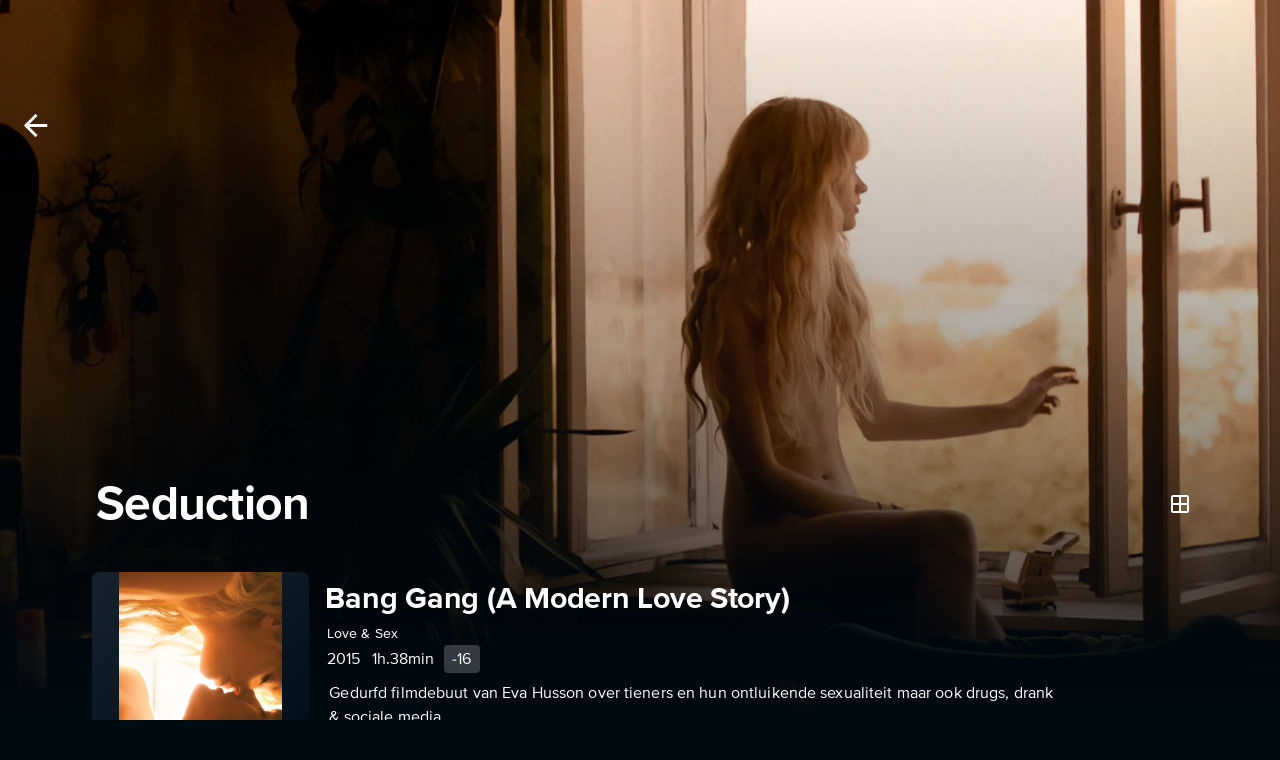

--- FILE ---
content_type: text/html; charset=utf-8
request_url: https://stream.sooner.nl/nl/channel/seduction/keyword
body_size: 17629
content:
<!DOCTYPE html><html lang="nl"><head><meta charSet="utf-8"/><meta name="viewport" content="width=device-width, initial-scale=1.0, maximum-scale=1.0, user-scalable=no"/><meta name="keywords" content="nederlandse film, nederlandstalige films, auteursfilm, europese cinema, vlaamse films, europese films, arthouse, video on demand, kinderfilms, wereld cinema, genrefilms, streaming platform, indie, movie, vod, streaming, stream beyond"/><link rel="shortcut icon" href="https://d1r7cmbpszkrv7.cloudfront.net/dropbox/landing-global/favicon.ico"/><title>seduction | Sooner NL - Nu Streamen</title><meta name="description"/><meta name="next-head-count" content="6"/><link rel="preconnect" href="https://fonts.gstatic.com" crossorigin="anonymous"/><link rel="stylesheet" data-href="https://fonts.googleapis.com/css2?family=Noto+Sans:wght@400;500;700;800;900&amp;display=swap"/><link rel="shortcut icon" href="https://d1r7cmbpszkrv7.cloudfront.net/dropbox/landing-global/favicon.ico"/><style data-emotion="css-global fpx3c7">html{-webkit-font-smoothing:antialiased;-moz-osx-font-smoothing:grayscale;box-sizing:border-box;-webkit-text-size-adjust:100%;}*,*::before,*::after{box-sizing:inherit;}strong,b{font-weight:700;}body{margin:0;color:#FFFFFF;font-size:1rem;font-family:ProximaNova-Regular;letter-spacing:0.0075em;vertical-align:middle;font-weight:400;line-height:1.5;background-color:#000B12;}@media (min-width:2000px){body{font-size:1.5rem;}}@media print{body{background-color:#fff;}}body::backdrop{background-color:#000B12;}</style><style data-emotion="css-global animation-c7515d">@-webkit-keyframes animation-c7515d{0%{opacity:1;}50%{opacity:0.4;}100%{opacity:1;}}@keyframes animation-c7515d{0%{opacity:1;}50%{opacity:0.4;}100%{opacity:1;}}</style><style data-emotion="css 5csqms 1qsxih2 1yxmbwk 1e8e0op 1d3bbye 1v3pb4k 1ase6gk o0rlmm 10wygro w89a14 15axvge 1ontqvh y8d87q p4dxze 15j76c0 13mxf9h isbt42 1nm1jmv 18uiqj7 45ujxc j7qwjs c0h9yt 19g2724 176ae7h cnp6zy 10otviu 1svbah3 penf4o 1nvht2d 39bbo6">.css-5csqms{width:100%;margin-left:auto;box-sizing:border-box;margin-right:auto;display:block;}@media (min-width:1200px){.css-5csqms{max-width:1200px;}}.css-1qsxih2{width:100%;margin-left:auto;box-sizing:border-box;margin-right:auto;display:block;padding-left:16px;padding-right:16px;}@media (min-width:600px){.css-1qsxih2{padding-left:24px;padding-right:24px;}}@media (min-width:1200px){.css-1qsxih2{max-width:1200px;}}.css-1yxmbwk{display:-webkit-inline-box;display:-webkit-inline-flex;display:-ms-inline-flexbox;display:inline-flex;-webkit-align-items:center;-webkit-box-align:center;-ms-flex-align:center;align-items:center;-webkit-box-pack:center;-ms-flex-pack:center;-webkit-justify-content:center;justify-content:center;position:relative;box-sizing:border-box;-webkit-tap-highlight-color:transparent;background-color:transparent;outline:0;border:0;margin:0;border-radius:0;padding:0;cursor:pointer;-webkit-user-select:none;-moz-user-select:none;-ms-user-select:none;user-select:none;vertical-align:middle;-moz-appearance:none;-webkit-appearance:none;-webkit-text-decoration:none;text-decoration:none;color:inherit;text-align:center;-webkit-flex:0 0 auto;-ms-flex:0 0 auto;flex:0 0 auto;font-size:1.5rem;padding:8px;border-radius:50%;overflow:visible;color:rgba(0, 0, 0, 0.54);-webkit-transition:background-color 150ms cubic-bezier(0.4, 0, 0.2, 1) 0ms;transition:background-color 150ms cubic-bezier(0.4, 0, 0.2, 1) 0ms;}.css-1yxmbwk::-moz-focus-inner{border-style:none;}.css-1yxmbwk.Mui-disabled{pointer-events:none;cursor:default;}@media print{.css-1yxmbwk{-webkit-print-color-adjust:exact;color-adjust:exact;}}.css-1yxmbwk:hover{background-color:rgba(0, 0, 0, 0.04);}@media (hover: none){.css-1yxmbwk:hover{background-color:transparent;}}.css-1yxmbwk.Mui-disabled{background-color:transparent;color:rgba(0, 0, 0, 0.26);}.css-1e8e0op{-webkit-user-select:none;-moz-user-select:none;-ms-user-select:none;user-select:none;width:1em;height:1em;display:inline-block;fill:currentColor;-webkit-flex-shrink:0;-ms-flex-negative:0;flex-shrink:0;-webkit-transition:fill 200ms cubic-bezier(0.4, 0, 0.2, 1) 0ms;transition:fill 200ms cubic-bezier(0.4, 0, 0.2, 1) 0ms;font-size:2.1875rem;}.css-1e8e0op.MuiSelect-icon{color:#03D6FF;}.css-1d3bbye{box-sizing:border-box;display:-webkit-box;display:-webkit-flex;display:-ms-flexbox;display:flex;-webkit-box-flex-wrap:wrap;-webkit-flex-wrap:wrap;-ms-flex-wrap:wrap;flex-wrap:wrap;width:100%;-webkit-flex-direction:row;-ms-flex-direction:row;flex-direction:row;}.css-1v3pb4k{box-sizing:border-box;margin:0;-webkit-flex-direction:row;-ms-flex-direction:row;flex-direction:row;-webkit-flex-basis:83.333333%;-ms-flex-preferred-size:83.333333%;flex-basis:83.333333%;-webkit-box-flex:0;-webkit-flex-grow:0;-ms-flex-positive:0;flex-grow:0;max-width:83.333333%;}@media (min-width:600px){.css-1v3pb4k{-webkit-flex-basis:83.333333%;-ms-flex-preferred-size:83.333333%;flex-basis:83.333333%;-webkit-box-flex:0;-webkit-flex-grow:0;-ms-flex-positive:0;flex-grow:0;max-width:83.333333%;}}@media (min-width:900px){.css-1v3pb4k{-webkit-flex-basis:83.333333%;-ms-flex-preferred-size:83.333333%;flex-basis:83.333333%;-webkit-box-flex:0;-webkit-flex-grow:0;-ms-flex-positive:0;flex-grow:0;max-width:83.333333%;}}@media (min-width:1200px){.css-1v3pb4k{-webkit-flex-basis:83.333333%;-ms-flex-preferred-size:83.333333%;flex-basis:83.333333%;-webkit-box-flex:0;-webkit-flex-grow:0;-ms-flex-positive:0;flex-grow:0;max-width:83.333333%;}}@media (min-width:1536px){.css-1v3pb4k{-webkit-flex-basis:83.333333%;-ms-flex-preferred-size:83.333333%;flex-basis:83.333333%;-webkit-box-flex:0;-webkit-flex-grow:0;-ms-flex-positive:0;flex-grow:0;max-width:83.333333%;}}.css-1ase6gk{margin:0;font-size:3.75rem;font-family:ProximaNova-Bold;font-weight:bold;line-height:1.167;letter-spacing:-0.01562em;}.css-o0rlmm{box-sizing:border-box;margin:0;-webkit-flex-direction:row;-ms-flex-direction:row;flex-direction:row;-webkit-flex-basis:16.666667%;-ms-flex-preferred-size:16.666667%;flex-basis:16.666667%;-webkit-box-flex:0;-webkit-flex-grow:0;-ms-flex-positive:0;flex-grow:0;max-width:16.666667%;}@media (min-width:600px){.css-o0rlmm{-webkit-flex-basis:16.666667%;-ms-flex-preferred-size:16.666667%;flex-basis:16.666667%;-webkit-box-flex:0;-webkit-flex-grow:0;-ms-flex-positive:0;flex-grow:0;max-width:16.666667%;}}@media (min-width:900px){.css-o0rlmm{-webkit-flex-basis:16.666667%;-ms-flex-preferred-size:16.666667%;flex-basis:16.666667%;-webkit-box-flex:0;-webkit-flex-grow:0;-ms-flex-positive:0;flex-grow:0;max-width:16.666667%;}}@media (min-width:1200px){.css-o0rlmm{-webkit-flex-basis:16.666667%;-ms-flex-preferred-size:16.666667%;flex-basis:16.666667%;-webkit-box-flex:0;-webkit-flex-grow:0;-ms-flex-positive:0;flex-grow:0;max-width:16.666667%;}}@media (min-width:1536px){.css-o0rlmm{-webkit-flex-basis:16.666667%;-ms-flex-preferred-size:16.666667%;flex-basis:16.666667%;-webkit-box-flex:0;-webkit-flex-grow:0;-ms-flex-positive:0;flex-grow:0;max-width:16.666667%;}}.css-10wygro{display:-webkit-inline-box;display:-webkit-inline-flex;display:-ms-inline-flexbox;display:inline-flex;-webkit-align-items:center;-webkit-box-align:center;-ms-flex-align:center;align-items:center;-webkit-box-pack:center;-ms-flex-pack:center;-webkit-justify-content:center;justify-content:center;position:relative;box-sizing:border-box;-webkit-tap-highlight-color:transparent;background-color:transparent;outline:0;border:0;margin:0;border-radius:0;padding:0;cursor:pointer;-webkit-user-select:none;-moz-user-select:none;-ms-user-select:none;user-select:none;vertical-align:middle;-moz-appearance:none;-webkit-appearance:none;-webkit-text-decoration:none;text-decoration:none;color:inherit;text-align:center;-webkit-flex:0 0 auto;-ms-flex:0 0 auto;flex:0 0 auto;font-size:1.5rem;padding:8px;border-radius:50%;overflow:visible;color:rgba(0, 0, 0, 0.54);-webkit-transition:background-color 150ms cubic-bezier(0.4, 0, 0.2, 1) 0ms;transition:background-color 150ms cubic-bezier(0.4, 0, 0.2, 1) 0ms;color:#fff;}.css-10wygro::-moz-focus-inner{border-style:none;}.css-10wygro.Mui-disabled{pointer-events:none;cursor:default;}@media print{.css-10wygro{-webkit-print-color-adjust:exact;color-adjust:exact;}}.css-10wygro:hover{background-color:rgba(0, 0, 0, 0.04);}@media (hover: none){.css-10wygro:hover{background-color:transparent;}}.css-10wygro:hover{background-color:rgba(255, 255, 255, 0.04);}@media (hover: none){.css-10wygro:hover{background-color:transparent;}}.css-10wygro.Mui-disabled{background-color:transparent;color:rgba(0, 0, 0, 0.26);}.css-w89a14{-webkit-user-select:none;-moz-user-select:none;-ms-user-select:none;user-select:none;width:1em;height:1em;display:inline-block;fill:currentColor;-webkit-flex-shrink:0;-ms-flex-negative:0;flex-shrink:0;-webkit-transition:fill 200ms cubic-bezier(0.4, 0, 0.2, 1) 0ms;transition:fill 200ms cubic-bezier(0.4, 0, 0.2, 1) 0ms;font-size:1.5rem;}.css-w89a14.MuiSelect-icon{color:#03D6FF;}.css-15axvge{display:-webkit-box;display:-webkit-flex;display:-ms-flexbox;display:flex;-webkit-flex-direction:column;-ms-flex-direction:column;flex-direction:column;-webkit-box-pack:end;-ms-flex-pack:end;-webkit-justify-content:flex-end;justify-content:flex-end;}.css-15axvge>:not(style):not(style){margin:0;}.css-15axvge>:not(style)~:not(style){margin-top:16px;}.css-1ontqvh{list-style:none;margin:0;padding:0;position:relative;padding-top:8px;padding-bottom:8px;}.css-y8d87q{display:-webkit-box;display:-webkit-flex;display:-ms-flexbox;display:flex;-webkit-box-pack:start;-ms-flex-pack:start;-webkit-justify-content:flex-start;justify-content:flex-start;-webkit-align-items:center;-webkit-box-align:center;-ms-flex-align:center;align-items:center;position:relative;-webkit-text-decoration:none;text-decoration:none;width:100%;box-sizing:border-box;text-align:left;padding-top:8px;padding-bottom:8px;padding-left:16px;padding-right:16px;margin:0px;}.css-y8d87q.Mui-focusVisible{background-color:rgba(0, 0, 0, 0.12);}.css-y8d87q.Mui-selected{background-color:rgba(3, 214, 255, 0.08);}.css-y8d87q.Mui-selected.Mui-focusVisible{background-color:rgba(3, 214, 255, 0.2);}.css-y8d87q.Mui-disabled{opacity:0.38;}.css-y8d87q.css-y8d87q{margin-left:4px;}.css-p4dxze{box-sizing:border-box;display:-webkit-box;display:-webkit-flex;display:-ms-flexbox;display:flex;-webkit-box-flex-wrap:wrap;-webkit-flex-wrap:wrap;-ms-flex-wrap:wrap;flex-wrap:wrap;width:100%;-webkit-flex-direction:row;-ms-flex-direction:row;flex-direction:row;margin-top:-16px;width:calc(100% + 16px);margin-left:-16px;-webkit-box-pack:center;-ms-flex-pack:center;-webkit-justify-content:center;justify-content:center;-width:100%;}.css-p4dxze>.MuiGrid-item{padding-top:16px;}.css-p4dxze>.MuiGrid-item{padding-left:16px;}.css-15j76c0{box-sizing:border-box;margin:0;-webkit-flex-direction:row;-ms-flex-direction:row;flex-direction:row;-webkit-flex-basis:100%;-ms-flex-preferred-size:100%;flex-basis:100%;-webkit-box-flex:0;-webkit-flex-grow:0;-ms-flex-positive:0;flex-grow:0;max-width:100%;}@media (min-width:600px){.css-15j76c0{-webkit-flex-basis:100%;-ms-flex-preferred-size:100%;flex-basis:100%;-webkit-box-flex:0;-webkit-flex-grow:0;-ms-flex-positive:0;flex-grow:0;max-width:100%;}}@media (min-width:900px){.css-15j76c0{-webkit-flex-basis:100%;-ms-flex-preferred-size:100%;flex-basis:100%;-webkit-box-flex:0;-webkit-flex-grow:0;-ms-flex-positive:0;flex-grow:0;max-width:100%;}}@media (min-width:1200px){.css-15j76c0{-webkit-flex-basis:100%;-ms-flex-preferred-size:100%;flex-basis:100%;-webkit-box-flex:0;-webkit-flex-grow:0;-ms-flex-positive:0;flex-grow:0;max-width:100%;}}@media (min-width:1536px){.css-15j76c0{-webkit-flex-basis:100%;-ms-flex-preferred-size:100%;flex-basis:100%;-webkit-box-flex:0;-webkit-flex-grow:0;-ms-flex-positive:0;flex-grow:0;max-width:100%;}}.css-13mxf9h{background-color:#001A29;color:#fff;-webkit-transition:box-shadow 300ms cubic-bezier(0.4, 0, 0.2, 1) 0ms;transition:box-shadow 300ms cubic-bezier(0.4, 0, 0.2, 1) 0ms;border-radius:4px;box-shadow:0px 5px 5px -3px rgba(0,0,0,0.2),0px 8px 10px 1px rgba(0,0,0,0.14),0px 3px 14px 2px rgba(0,0,0,0.12);overflow:hidden;background-color:transparent;border-radius:8px;}.css-13mxf9h:hover{background-color:#001A29;}.css-isbt42{box-sizing:border-box;display:-webkit-box;display:-webkit-flex;display:-ms-flexbox;display:flex;-webkit-box-flex-wrap:wrap;-webkit-flex-wrap:wrap;-ms-flex-wrap:wrap;flex-wrap:wrap;width:100%;-webkit-flex-direction:row;-ms-flex-direction:row;flex-direction:row;margin-top:-16px;width:calc(100% + 16px);margin-left:-16px;}.css-isbt42>.MuiGrid-item{padding-top:16px;}.css-isbt42>.MuiGrid-item{padding-left:16px;}.css-1nm1jmv{box-sizing:border-box;margin:0;-webkit-flex-direction:row;-ms-flex-direction:row;flex-direction:row;-webkit-flex-basis:33.333333%;-ms-flex-preferred-size:33.333333%;flex-basis:33.333333%;-webkit-box-flex:0;-webkit-flex-grow:0;-ms-flex-positive:0;flex-grow:0;max-width:33.333333%;}@media (min-width:600px){.css-1nm1jmv{-webkit-flex-basis:25%;-ms-flex-preferred-size:25%;flex-basis:25%;-webkit-box-flex:0;-webkit-flex-grow:0;-ms-flex-positive:0;flex-grow:0;max-width:25%;}}@media (min-width:900px){.css-1nm1jmv{-webkit-flex-basis:20.833333%;-ms-flex-preferred-size:20.833333%;flex-basis:20.833333%;-webkit-box-flex:0;-webkit-flex-grow:0;-ms-flex-positive:0;flex-grow:0;max-width:20.833333%;}}@media (min-width:1200px){.css-1nm1jmv{-webkit-flex-basis:20.833333%;-ms-flex-preferred-size:20.833333%;flex-basis:20.833333%;-webkit-box-flex:0;-webkit-flex-grow:0;-ms-flex-positive:0;flex-grow:0;max-width:20.833333%;}}@media (min-width:1536px){.css-1nm1jmv{-webkit-flex-basis:20.833333%;-ms-flex-preferred-size:20.833333%;flex-basis:20.833333%;-webkit-box-flex:0;-webkit-flex-grow:0;-ms-flex-positive:0;flex-grow:0;max-width:20.833333%;}}.css-18uiqj7{display:block;background-color:rgba(255, 255, 255, 0.11);height:auto;margin-top:0;margin-bottom:0;transform-origin:0 55%;-webkit-transform:scale(1, 0.60);-moz-transform:scale(1, 0.60);-ms-transform:scale(1, 0.60);transform:scale(1, 0.60);border-radius:4px/6.7px;-webkit-animation:animation-c7515d 2s ease-in-out 0.5s infinite;animation:animation-c7515d 2s ease-in-out 0.5s infinite;}.css-18uiqj7:empty:before{content:"\00a0";}.css-45ujxc{box-sizing:border-box;margin:0;-webkit-flex-direction:row;-ms-flex-direction:row;flex-direction:row;-webkit-flex-basis:66.666667%;-ms-flex-preferred-size:66.666667%;flex-basis:66.666667%;-webkit-box-flex:0;-webkit-flex-grow:0;-ms-flex-positive:0;flex-grow:0;max-width:66.666667%;}@media (min-width:600px){.css-45ujxc{-webkit-flex-basis:66.666667%;-ms-flex-preferred-size:66.666667%;flex-basis:66.666667%;-webkit-box-flex:0;-webkit-flex-grow:0;-ms-flex-positive:0;flex-grow:0;max-width:66.666667%;}}@media (min-width:900px){.css-45ujxc{-webkit-flex-basis:66.666667%;-ms-flex-preferred-size:66.666667%;flex-basis:66.666667%;-webkit-box-flex:0;-webkit-flex-grow:0;-ms-flex-positive:0;flex-grow:0;max-width:66.666667%;}}@media (min-width:1200px){.css-45ujxc{-webkit-flex-basis:66.666667%;-ms-flex-preferred-size:66.666667%;flex-basis:66.666667%;-webkit-box-flex:0;-webkit-flex-grow:0;-ms-flex-positive:0;flex-grow:0;max-width:66.666667%;}}@media (min-width:1536px){.css-45ujxc{-webkit-flex-basis:66.666667%;-ms-flex-preferred-size:66.666667%;flex-basis:66.666667%;-webkit-box-flex:0;-webkit-flex-grow:0;-ms-flex-positive:0;flex-grow:0;max-width:66.666667%;}}.css-j7qwjs{display:-webkit-box;display:-webkit-flex;display:-ms-flexbox;display:flex;-webkit-flex-direction:column;-ms-flex-direction:column;flex-direction:column;}.css-c0h9yt{margin:0;font-size:1.9rem;line-height:1;font-family:ProximaNova-Bold;font-weight:300;letter-spacing:-0.00833em;margin-top:12px;font-weight:bolder;}@media (min-width:1600px){.css-c0h9yt{font-size:2.1rem;}}@media (max-width:1000px){.css-c0h9yt{font-size:1.75rem;line-height:1;}}@media (max-width:600px){.css-c0h9yt{font-size:1.2rem;line-height:1;}}.css-19g2724{box-sizing:border-box;margin:0;-webkit-flex-direction:row;-ms-flex-direction:row;flex-direction:row;-webkit-flex-basis:auto;-ms-flex-preferred-size:auto;flex-basis:auto;-webkit-box-flex:0;-webkit-flex-grow:0;-ms-flex-positive:0;flex-grow:0;-webkit-flex-shrink:0;-ms-flex-negative:0;flex-shrink:0;max-width:none;width:auto;}@media (min-width:600px){.css-19g2724{-webkit-flex-basis:auto;-ms-flex-preferred-size:auto;flex-basis:auto;-webkit-box-flex:0;-webkit-flex-grow:0;-ms-flex-positive:0;flex-grow:0;-webkit-flex-shrink:0;-ms-flex-negative:0;flex-shrink:0;max-width:none;width:auto;}}@media (min-width:900px){.css-19g2724{-webkit-flex-basis:auto;-ms-flex-preferred-size:auto;flex-basis:auto;-webkit-box-flex:0;-webkit-flex-grow:0;-ms-flex-positive:0;flex-grow:0;-webkit-flex-shrink:0;-ms-flex-negative:0;flex-shrink:0;max-width:none;width:auto;}}@media (min-width:1200px){.css-19g2724{-webkit-flex-basis:auto;-ms-flex-preferred-size:auto;flex-basis:auto;-webkit-box-flex:0;-webkit-flex-grow:0;-ms-flex-positive:0;flex-grow:0;-webkit-flex-shrink:0;-ms-flex-negative:0;flex-shrink:0;max-width:none;width:auto;}}@media (min-width:1536px){.css-19g2724{-webkit-flex-basis:auto;-ms-flex-preferred-size:auto;flex-basis:auto;-webkit-box-flex:0;-webkit-flex-grow:0;-ms-flex-positive:0;flex-grow:0;-webkit-flex-shrink:0;-ms-flex-negative:0;flex-shrink:0;max-width:none;width:auto;}}.css-176ae7h{margin:0;font-size:0.875rem;color:#FFFFFF;font-family:ProximaNova-Regular;letter-spacing:0.0075em;vertical-align:middle;font-weight:400;line-height:1.43;color:#FFFFFF;letter-spacing:0.0075em;padding:1.6px;text-align:center;margin:0;font-weight:400;}@media (min-width:2000px){.css-176ae7h{font-size:1rem;}}.css-cnp6zy{margin:0;font-size:1rem;color:#FFFFFF;font-family:ProximaNova-Regular;letter-spacing:0.0075em;vertical-align:middle;font-weight:400;line-height:1.5;color:#FFFFFF;letter-spacing:0.0075em;padding:1.6px;text-align:center;margin:0;font-weight:400;margin:0px;}@media (min-width:2000px){.css-cnp6zy{font-size:1.5rem;}}.css-cnp6zy.css-cnp6zy{margin-left:0px;}.css-10otviu{margin:0;font-size:1rem;color:#FFFFFF;font-family:ProximaNova-Regular;letter-spacing:0.0075em;vertical-align:middle;font-weight:400;line-height:1.5;}@media (min-width:2000px){.css-10otviu{font-size:1.5rem;}}.css-1svbah3{display:-webkit-box;display:-webkit-flex;display:-ms-flexbox;display:flex;-webkit-flex-direction:column;-ms-flex-direction:column;flex-direction:column;-webkit-box-pack:start;-ms-flex-pack:start;-webkit-justify-content:flex-start;justify-content:flex-start;-webkit-align-items:flex-start;-webkit-box-align:flex-start;-ms-flex-align:flex-start;align-items:flex-start;}@media (min-width:0px){.css-1svbah3{-webkit-flex-direction:column;-ms-flex-direction:column;flex-direction:column;}.css-1svbah3>:not(style):not(style){margin:0;}.css-1svbah3>:not(style)~:not(style){margin-top:8px;}}@media (min-width:600px){.css-1svbah3{-webkit-flex-direction:row;-ms-flex-direction:row;flex-direction:row;}.css-1svbah3>:not(style):not(style){margin:0;}.css-1svbah3>:not(style)~:not(style){margin-left:8px;}}.css-penf4o{display:-webkit-inline-box;display:-webkit-inline-flex;display:-ms-inline-flexbox;display:inline-flex;-webkit-align-items:center;-webkit-box-align:center;-ms-flex-align:center;align-items:center;-webkit-box-pack:center;-ms-flex-pack:center;-webkit-justify-content:center;justify-content:center;position:relative;box-sizing:border-box;-webkit-tap-highlight-color:transparent;background-color:transparent;outline:0;border:0;margin:0;border-radius:0;padding:0;cursor:pointer;-webkit-user-select:none;-moz-user-select:none;-ms-user-select:none;user-select:none;vertical-align:middle;-moz-appearance:none;-webkit-appearance:none;-webkit-text-decoration:none;text-decoration:none;color:inherit;font-family:"Roboto","Helvetica","Arial",sans-serif;font-weight:500;font-size:0.875rem;line-height:1.75;letter-spacing:0.02857em;text-transform:uppercase;min-width:64px;padding:6px 16px;border-radius:4px;-webkit-transition:background-color 250ms cubic-bezier(0.4, 0, 0.2, 1) 0ms,box-shadow 250ms cubic-bezier(0.4, 0, 0.2, 1) 0ms,border-color 250ms cubic-bezier(0.4, 0, 0.2, 1) 0ms,color 250ms cubic-bezier(0.4, 0, 0.2, 1) 0ms;transition:background-color 250ms cubic-bezier(0.4, 0, 0.2, 1) 0ms,box-shadow 250ms cubic-bezier(0.4, 0, 0.2, 1) 0ms,border-color 250ms cubic-bezier(0.4, 0, 0.2, 1) 0ms,color 250ms cubic-bezier(0.4, 0, 0.2, 1) 0ms;color:rgba(0, 0, 0, 0.87);background-color:#03D6FF;box-shadow:0px 3px 1px -2px rgba(0,0,0,0.2),0px 2px 2px 0px rgba(0,0,0,0.14),0px 1px 5px 0px rgba(0,0,0,0.12);font-family:ProximaNova-Medium;font-weight:500;border-radius:64px;color:black;}.css-penf4o::-moz-focus-inner{border-style:none;}.css-penf4o.Mui-disabled{pointer-events:none;cursor:default;}@media print{.css-penf4o{-webkit-print-color-adjust:exact;color-adjust:exact;}}.css-penf4o:hover{-webkit-text-decoration:none;text-decoration:none;background-color:rgb(2, 149, 178);box-shadow:0px 2px 4px -1px rgba(0,0,0,0.2),0px 4px 5px 0px rgba(0,0,0,0.14),0px 1px 10px 0px rgba(0,0,0,0.12);}@media (hover: none){.css-penf4o:hover{background-color:#03D6FF;}}.css-penf4o:active{box-shadow:0px 5px 5px -3px rgba(0,0,0,0.2),0px 8px 10px 1px rgba(0,0,0,0.14),0px 3px 14px 2px rgba(0,0,0,0.12);}.css-penf4o.Mui-focusVisible{box-shadow:0px 3px 5px -1px rgba(0,0,0,0.2),0px 6px 10px 0px rgba(0,0,0,0.14),0px 1px 18px 0px rgba(0,0,0,0.12);}.css-penf4o.Mui-disabled{color:rgba(0, 0, 0, 0.26);box-shadow:none;background-color:rgba(0, 0, 0, 0.12);}.css-penf4o.Mui-disabled{background-color:grey;}.css-1nvht2d{display:-webkit-inline-box;display:-webkit-inline-flex;display:-ms-inline-flexbox;display:inline-flex;-webkit-align-items:center;-webkit-box-align:center;-ms-flex-align:center;align-items:center;-webkit-box-pack:center;-ms-flex-pack:center;-webkit-justify-content:center;justify-content:center;position:relative;box-sizing:border-box;-webkit-tap-highlight-color:transparent;background-color:transparent;outline:0;border:0;margin:0;border-radius:0;padding:0;cursor:pointer;-webkit-user-select:none;-moz-user-select:none;-ms-user-select:none;user-select:none;vertical-align:middle;-moz-appearance:none;-webkit-appearance:none;-webkit-text-decoration:none;text-decoration:none;color:inherit;font-family:"Roboto","Helvetica","Arial",sans-serif;font-weight:500;font-size:0.875rem;line-height:1.75;letter-spacing:0.02857em;text-transform:uppercase;min-width:64px;padding:5px 15px;border-radius:4px;-webkit-transition:background-color 250ms cubic-bezier(0.4, 0, 0.2, 1) 0ms,box-shadow 250ms cubic-bezier(0.4, 0, 0.2, 1) 0ms,border-color 250ms cubic-bezier(0.4, 0, 0.2, 1) 0ms,color 250ms cubic-bezier(0.4, 0, 0.2, 1) 0ms;transition:background-color 250ms cubic-bezier(0.4, 0, 0.2, 1) 0ms,box-shadow 250ms cubic-bezier(0.4, 0, 0.2, 1) 0ms,border-color 250ms cubic-bezier(0.4, 0, 0.2, 1) 0ms,color 250ms cubic-bezier(0.4, 0, 0.2, 1) 0ms;border:1px solid rgba(255, 255, 255, 0.5);color:#fff;font-family:ProximaNova-Medium;font-weight:500;border-radius:64px;}.css-1nvht2d::-moz-focus-inner{border-style:none;}.css-1nvht2d.Mui-disabled{pointer-events:none;cursor:default;}@media print{.css-1nvht2d{-webkit-print-color-adjust:exact;color-adjust:exact;}}.css-1nvht2d:hover{-webkit-text-decoration:none;text-decoration:none;background-color:rgba(255, 255, 255, 0.04);border:1px solid #fff;}@media (hover: none){.css-1nvht2d:hover{background-color:transparent;}}.css-1nvht2d.Mui-disabled{color:rgba(0, 0, 0, 0.26);border:1px solid rgba(0, 0, 0, 0.12);}.css-1nvht2d.Mui-disabled{background-color:grey;}.css-39bbo6{margin:0;-webkit-flex-shrink:0;-ms-flex-negative:0;flex-shrink:0;border-width:0;border-style:solid;border-color:rgba(0, 0, 0, 0.12);border-bottom-width:thin;}</style><link rel="preconnect" href="https://fonts.gstatic.com" crossorigin /><link data-next-font="" rel="preconnect" href="/" crossorigin="anonymous"/><link rel="preload" href="/_next/static/css/02484c97eb767089.css" as="style"/><link rel="stylesheet" href="/_next/static/css/02484c97eb767089.css" data-n-g=""/><link rel="preload" href="/_next/static/css/66a144847731902d.css" as="style"/><link rel="stylesheet" href="/_next/static/css/66a144847731902d.css" data-n-p=""/><noscript data-n-css=""></noscript><script defer="" nomodule="" src="/_next/static/chunks/polyfills-c67a75d1b6f99dc8.js"></script><script src="/_next/static/chunks/webpack-fa592dad67b4fab8.js" defer=""></script><script src="/_next/static/chunks/framework-fee8a7e75612eda8.js" defer=""></script><script src="/_next/static/chunks/main-d6b02ba259157e1a.js" defer=""></script><script src="/_next/static/chunks/pages/_app-2b44ea2935dfabee.js" defer=""></script><script src="/_next/static/chunks/7739-0757edd6eb6205e5.js" defer=""></script><script src="/_next/static/chunks/7940-8aed2e3aadae53f4.js" defer=""></script><script src="/_next/static/chunks/4521-ddf6dff35cdc110a.js" defer=""></script><script src="/_next/static/chunks/1233-dcc55956eeecf41f.js" defer=""></script><script src="/_next/static/chunks/5675-46b0182a740430bc.js" defer=""></script><script src="/_next/static/chunks/9121-e542bfd3fc7dec8e.js" defer=""></script><script src="/_next/static/chunks/1664-550e089b680a072b.js" defer=""></script><script src="/_next/static/chunks/5642-9e7f2758f37bf74b.js" defer=""></script><script src="/_next/static/chunks/2065-d91f8b47655b2b58.js" defer=""></script><script src="/_next/static/chunks/7908-17549b833593e37b.js" defer=""></script><script src="/_next/static/chunks/1292-ddd693dfeb733dc8.js" defer=""></script><script src="/_next/static/chunks/8078-80ae7cba83276cf6.js" defer=""></script><script src="/_next/static/chunks/9880-e604f3ba6810b312.js" defer=""></script><script src="/_next/static/chunks/7761-a7a305027e70ba48.js" defer=""></script><script src="/_next/static/chunks/9634-298554242f3af197.js" defer=""></script><script src="/_next/static/chunks/9293-0aafbbf7f2982bc3.js" defer=""></script><script src="/_next/static/chunks/3175-1b3e8ae40140ce6c.js" defer=""></script><script src="/_next/static/chunks/3474-9642d6efcac79d3c.js" defer=""></script><script src="/_next/static/chunks/pages/channel/%5Bslug%5D/%5B%5B...type%5D%5D-fd511643d88b4a88.js" defer=""></script><script src="/_next/static/kAKkGcI4yOBar-pTWwa_v/_buildManifest.js" defer=""></script><script src="/_next/static/kAKkGcI4yOBar-pTWwa_v/_ssgManifest.js" defer=""></script><style data-href="https://fonts.googleapis.com/css2?family=Noto+Sans:wght@400;500;700;800;900&display=swap">@font-face{font-family:'Noto Sans';font-style:normal;font-weight:400;font-stretch:normal;font-display:swap;src:url(https://fonts.gstatic.com/l/font?kit=o-0mIpQlx3QUlC5A4PNB6Ryti20_6n1iPHjcz6L1SoM-jCpoiyD9A99e&skey=2b960fe17823056f&v=v42) format('woff')}@font-face{font-family:'Noto Sans';font-style:normal;font-weight:500;font-stretch:normal;font-display:swap;src:url(https://fonts.gstatic.com/l/font?kit=o-0mIpQlx3QUlC5A4PNB6Ryti20_6n1iPHjcz6L1SoM-jCpoiyDPA99e&skey=2b960fe17823056f&v=v42) format('woff')}@font-face{font-family:'Noto Sans';font-style:normal;font-weight:700;font-stretch:normal;font-display:swap;src:url(https://fonts.gstatic.com/l/font?kit=o-0mIpQlx3QUlC5A4PNB6Ryti20_6n1iPHjcz6L1SoM-jCpoiyAaBN9e&skey=2b960fe17823056f&v=v42) format('woff')}@font-face{font-family:'Noto Sans';font-style:normal;font-weight:800;font-stretch:normal;font-display:swap;src:url(https://fonts.gstatic.com/l/font?kit=o-0mIpQlx3QUlC5A4PNB6Ryti20_6n1iPHjcz6L1SoM-jCpoiyB9BN9e&skey=2b960fe17823056f&v=v42) format('woff')}@font-face{font-family:'Noto Sans';font-style:normal;font-weight:900;font-stretch:normal;font-display:swap;src:url(https://fonts.gstatic.com/l/font?kit=o-0mIpQlx3QUlC5A4PNB6Ryti20_6n1iPHjcz6L1SoM-jCpoiyBUBN9e&skey=2b960fe17823056f&v=v42) format('woff')}@font-face{font-family:'Noto Sans';font-style:normal;font-weight:400;font-stretch:100%;font-display:swap;src:url(https://fonts.gstatic.com/s/notosans/v42/o-0bIpQlx3QUlC5A4PNB6Ryti20_6n1iPHjc5aPdu3mhPy1Fig.woff2) format('woff2');unicode-range:U+0460-052F,U+1C80-1C8A,U+20B4,U+2DE0-2DFF,U+A640-A69F,U+FE2E-FE2F}@font-face{font-family:'Noto Sans';font-style:normal;font-weight:400;font-stretch:100%;font-display:swap;src:url(https://fonts.gstatic.com/s/notosans/v42/o-0bIpQlx3QUlC5A4PNB6Ryti20_6n1iPHjc5ardu3mhPy1Fig.woff2) format('woff2');unicode-range:U+0301,U+0400-045F,U+0490-0491,U+04B0-04B1,U+2116}@font-face{font-family:'Noto Sans';font-style:normal;font-weight:400;font-stretch:100%;font-display:swap;src:url(https://fonts.gstatic.com/s/notosans/v42/o-0bIpQlx3QUlC5A4PNB6Ryti20_6n1iPHjc5a_du3mhPy1Fig.woff2) format('woff2');unicode-range:U+0900-097F,U+1CD0-1CF9,U+200C-200D,U+20A8,U+20B9,U+20F0,U+25CC,U+A830-A839,U+A8E0-A8FF,U+11B00-11B09}@font-face{font-family:'Noto Sans';font-style:normal;font-weight:400;font-stretch:100%;font-display:swap;src:url(https://fonts.gstatic.com/s/notosans/v42/o-0bIpQlx3QUlC5A4PNB6Ryti20_6n1iPHjc5aLdu3mhPy1Fig.woff2) format('woff2');unicode-range:U+1F00-1FFF}@font-face{font-family:'Noto Sans';font-style:normal;font-weight:400;font-stretch:100%;font-display:swap;src:url(https://fonts.gstatic.com/s/notosans/v42/o-0bIpQlx3QUlC5A4PNB6Ryti20_6n1iPHjc5a3du3mhPy1Fig.woff2) format('woff2');unicode-range:U+0370-0377,U+037A-037F,U+0384-038A,U+038C,U+038E-03A1,U+03A3-03FF}@font-face{font-family:'Noto Sans';font-style:normal;font-weight:400;font-stretch:100%;font-display:swap;src:url(https://fonts.gstatic.com/s/notosans/v42/o-0bIpQlx3QUlC5A4PNB6Ryti20_6n1iPHjc5aHdu3mhPy1Fig.woff2) format('woff2');unicode-range:U+0102-0103,U+0110-0111,U+0128-0129,U+0168-0169,U+01A0-01A1,U+01AF-01B0,U+0300-0301,U+0303-0304,U+0308-0309,U+0323,U+0329,U+1EA0-1EF9,U+20AB}@font-face{font-family:'Noto Sans';font-style:normal;font-weight:400;font-stretch:100%;font-display:swap;src:url(https://fonts.gstatic.com/s/notosans/v42/o-0bIpQlx3QUlC5A4PNB6Ryti20_6n1iPHjc5aDdu3mhPy1Fig.woff2) format('woff2');unicode-range:U+0100-02BA,U+02BD-02C5,U+02C7-02CC,U+02CE-02D7,U+02DD-02FF,U+0304,U+0308,U+0329,U+1D00-1DBF,U+1E00-1E9F,U+1EF2-1EFF,U+2020,U+20A0-20AB,U+20AD-20C0,U+2113,U+2C60-2C7F,U+A720-A7FF}@font-face{font-family:'Noto Sans';font-style:normal;font-weight:400;font-stretch:100%;font-display:swap;src:url(https://fonts.gstatic.com/s/notosans/v42/o-0bIpQlx3QUlC5A4PNB6Ryti20_6n1iPHjc5a7du3mhPy0.woff2) format('woff2');unicode-range:U+0000-00FF,U+0131,U+0152-0153,U+02BB-02BC,U+02C6,U+02DA,U+02DC,U+0304,U+0308,U+0329,U+2000-206F,U+20AC,U+2122,U+2191,U+2193,U+2212,U+2215,U+FEFF,U+FFFD}@font-face{font-family:'Noto Sans';font-style:normal;font-weight:500;font-stretch:100%;font-display:swap;src:url(https://fonts.gstatic.com/s/notosans/v42/o-0bIpQlx3QUlC5A4PNB6Ryti20_6n1iPHjc5aPdu3mhPy1Fig.woff2) format('woff2');unicode-range:U+0460-052F,U+1C80-1C8A,U+20B4,U+2DE0-2DFF,U+A640-A69F,U+FE2E-FE2F}@font-face{font-family:'Noto Sans';font-style:normal;font-weight:500;font-stretch:100%;font-display:swap;src:url(https://fonts.gstatic.com/s/notosans/v42/o-0bIpQlx3QUlC5A4PNB6Ryti20_6n1iPHjc5ardu3mhPy1Fig.woff2) format('woff2');unicode-range:U+0301,U+0400-045F,U+0490-0491,U+04B0-04B1,U+2116}@font-face{font-family:'Noto Sans';font-style:normal;font-weight:500;font-stretch:100%;font-display:swap;src:url(https://fonts.gstatic.com/s/notosans/v42/o-0bIpQlx3QUlC5A4PNB6Ryti20_6n1iPHjc5a_du3mhPy1Fig.woff2) format('woff2');unicode-range:U+0900-097F,U+1CD0-1CF9,U+200C-200D,U+20A8,U+20B9,U+20F0,U+25CC,U+A830-A839,U+A8E0-A8FF,U+11B00-11B09}@font-face{font-family:'Noto Sans';font-style:normal;font-weight:500;font-stretch:100%;font-display:swap;src:url(https://fonts.gstatic.com/s/notosans/v42/o-0bIpQlx3QUlC5A4PNB6Ryti20_6n1iPHjc5aLdu3mhPy1Fig.woff2) format('woff2');unicode-range:U+1F00-1FFF}@font-face{font-family:'Noto Sans';font-style:normal;font-weight:500;font-stretch:100%;font-display:swap;src:url(https://fonts.gstatic.com/s/notosans/v42/o-0bIpQlx3QUlC5A4PNB6Ryti20_6n1iPHjc5a3du3mhPy1Fig.woff2) format('woff2');unicode-range:U+0370-0377,U+037A-037F,U+0384-038A,U+038C,U+038E-03A1,U+03A3-03FF}@font-face{font-family:'Noto Sans';font-style:normal;font-weight:500;font-stretch:100%;font-display:swap;src:url(https://fonts.gstatic.com/s/notosans/v42/o-0bIpQlx3QUlC5A4PNB6Ryti20_6n1iPHjc5aHdu3mhPy1Fig.woff2) format('woff2');unicode-range:U+0102-0103,U+0110-0111,U+0128-0129,U+0168-0169,U+01A0-01A1,U+01AF-01B0,U+0300-0301,U+0303-0304,U+0308-0309,U+0323,U+0329,U+1EA0-1EF9,U+20AB}@font-face{font-family:'Noto Sans';font-style:normal;font-weight:500;font-stretch:100%;font-display:swap;src:url(https://fonts.gstatic.com/s/notosans/v42/o-0bIpQlx3QUlC5A4PNB6Ryti20_6n1iPHjc5aDdu3mhPy1Fig.woff2) format('woff2');unicode-range:U+0100-02BA,U+02BD-02C5,U+02C7-02CC,U+02CE-02D7,U+02DD-02FF,U+0304,U+0308,U+0329,U+1D00-1DBF,U+1E00-1E9F,U+1EF2-1EFF,U+2020,U+20A0-20AB,U+20AD-20C0,U+2113,U+2C60-2C7F,U+A720-A7FF}@font-face{font-family:'Noto Sans';font-style:normal;font-weight:500;font-stretch:100%;font-display:swap;src:url(https://fonts.gstatic.com/s/notosans/v42/o-0bIpQlx3QUlC5A4PNB6Ryti20_6n1iPHjc5a7du3mhPy0.woff2) format('woff2');unicode-range:U+0000-00FF,U+0131,U+0152-0153,U+02BB-02BC,U+02C6,U+02DA,U+02DC,U+0304,U+0308,U+0329,U+2000-206F,U+20AC,U+2122,U+2191,U+2193,U+2212,U+2215,U+FEFF,U+FFFD}@font-face{font-family:'Noto Sans';font-style:normal;font-weight:700;font-stretch:100%;font-display:swap;src:url(https://fonts.gstatic.com/s/notosans/v42/o-0bIpQlx3QUlC5A4PNB6Ryti20_6n1iPHjc5aPdu3mhPy1Fig.woff2) format('woff2');unicode-range:U+0460-052F,U+1C80-1C8A,U+20B4,U+2DE0-2DFF,U+A640-A69F,U+FE2E-FE2F}@font-face{font-family:'Noto Sans';font-style:normal;font-weight:700;font-stretch:100%;font-display:swap;src:url(https://fonts.gstatic.com/s/notosans/v42/o-0bIpQlx3QUlC5A4PNB6Ryti20_6n1iPHjc5ardu3mhPy1Fig.woff2) format('woff2');unicode-range:U+0301,U+0400-045F,U+0490-0491,U+04B0-04B1,U+2116}@font-face{font-family:'Noto Sans';font-style:normal;font-weight:700;font-stretch:100%;font-display:swap;src:url(https://fonts.gstatic.com/s/notosans/v42/o-0bIpQlx3QUlC5A4PNB6Ryti20_6n1iPHjc5a_du3mhPy1Fig.woff2) format('woff2');unicode-range:U+0900-097F,U+1CD0-1CF9,U+200C-200D,U+20A8,U+20B9,U+20F0,U+25CC,U+A830-A839,U+A8E0-A8FF,U+11B00-11B09}@font-face{font-family:'Noto Sans';font-style:normal;font-weight:700;font-stretch:100%;font-display:swap;src:url(https://fonts.gstatic.com/s/notosans/v42/o-0bIpQlx3QUlC5A4PNB6Ryti20_6n1iPHjc5aLdu3mhPy1Fig.woff2) format('woff2');unicode-range:U+1F00-1FFF}@font-face{font-family:'Noto Sans';font-style:normal;font-weight:700;font-stretch:100%;font-display:swap;src:url(https://fonts.gstatic.com/s/notosans/v42/o-0bIpQlx3QUlC5A4PNB6Ryti20_6n1iPHjc5a3du3mhPy1Fig.woff2) format('woff2');unicode-range:U+0370-0377,U+037A-037F,U+0384-038A,U+038C,U+038E-03A1,U+03A3-03FF}@font-face{font-family:'Noto Sans';font-style:normal;font-weight:700;font-stretch:100%;font-display:swap;src:url(https://fonts.gstatic.com/s/notosans/v42/o-0bIpQlx3QUlC5A4PNB6Ryti20_6n1iPHjc5aHdu3mhPy1Fig.woff2) format('woff2');unicode-range:U+0102-0103,U+0110-0111,U+0128-0129,U+0168-0169,U+01A0-01A1,U+01AF-01B0,U+0300-0301,U+0303-0304,U+0308-0309,U+0323,U+0329,U+1EA0-1EF9,U+20AB}@font-face{font-family:'Noto Sans';font-style:normal;font-weight:700;font-stretch:100%;font-display:swap;src:url(https://fonts.gstatic.com/s/notosans/v42/o-0bIpQlx3QUlC5A4PNB6Ryti20_6n1iPHjc5aDdu3mhPy1Fig.woff2) format('woff2');unicode-range:U+0100-02BA,U+02BD-02C5,U+02C7-02CC,U+02CE-02D7,U+02DD-02FF,U+0304,U+0308,U+0329,U+1D00-1DBF,U+1E00-1E9F,U+1EF2-1EFF,U+2020,U+20A0-20AB,U+20AD-20C0,U+2113,U+2C60-2C7F,U+A720-A7FF}@font-face{font-family:'Noto Sans';font-style:normal;font-weight:700;font-stretch:100%;font-display:swap;src:url(https://fonts.gstatic.com/s/notosans/v42/o-0bIpQlx3QUlC5A4PNB6Ryti20_6n1iPHjc5a7du3mhPy0.woff2) format('woff2');unicode-range:U+0000-00FF,U+0131,U+0152-0153,U+02BB-02BC,U+02C6,U+02DA,U+02DC,U+0304,U+0308,U+0329,U+2000-206F,U+20AC,U+2122,U+2191,U+2193,U+2212,U+2215,U+FEFF,U+FFFD}@font-face{font-family:'Noto Sans';font-style:normal;font-weight:800;font-stretch:100%;font-display:swap;src:url(https://fonts.gstatic.com/s/notosans/v42/o-0bIpQlx3QUlC5A4PNB6Ryti20_6n1iPHjc5aPdu3mhPy1Fig.woff2) format('woff2');unicode-range:U+0460-052F,U+1C80-1C8A,U+20B4,U+2DE0-2DFF,U+A640-A69F,U+FE2E-FE2F}@font-face{font-family:'Noto Sans';font-style:normal;font-weight:800;font-stretch:100%;font-display:swap;src:url(https://fonts.gstatic.com/s/notosans/v42/o-0bIpQlx3QUlC5A4PNB6Ryti20_6n1iPHjc5ardu3mhPy1Fig.woff2) format('woff2');unicode-range:U+0301,U+0400-045F,U+0490-0491,U+04B0-04B1,U+2116}@font-face{font-family:'Noto Sans';font-style:normal;font-weight:800;font-stretch:100%;font-display:swap;src:url(https://fonts.gstatic.com/s/notosans/v42/o-0bIpQlx3QUlC5A4PNB6Ryti20_6n1iPHjc5a_du3mhPy1Fig.woff2) format('woff2');unicode-range:U+0900-097F,U+1CD0-1CF9,U+200C-200D,U+20A8,U+20B9,U+20F0,U+25CC,U+A830-A839,U+A8E0-A8FF,U+11B00-11B09}@font-face{font-family:'Noto Sans';font-style:normal;font-weight:800;font-stretch:100%;font-display:swap;src:url(https://fonts.gstatic.com/s/notosans/v42/o-0bIpQlx3QUlC5A4PNB6Ryti20_6n1iPHjc5aLdu3mhPy1Fig.woff2) format('woff2');unicode-range:U+1F00-1FFF}@font-face{font-family:'Noto Sans';font-style:normal;font-weight:800;font-stretch:100%;font-display:swap;src:url(https://fonts.gstatic.com/s/notosans/v42/o-0bIpQlx3QUlC5A4PNB6Ryti20_6n1iPHjc5a3du3mhPy1Fig.woff2) format('woff2');unicode-range:U+0370-0377,U+037A-037F,U+0384-038A,U+038C,U+038E-03A1,U+03A3-03FF}@font-face{font-family:'Noto Sans';font-style:normal;font-weight:800;font-stretch:100%;font-display:swap;src:url(https://fonts.gstatic.com/s/notosans/v42/o-0bIpQlx3QUlC5A4PNB6Ryti20_6n1iPHjc5aHdu3mhPy1Fig.woff2) format('woff2');unicode-range:U+0102-0103,U+0110-0111,U+0128-0129,U+0168-0169,U+01A0-01A1,U+01AF-01B0,U+0300-0301,U+0303-0304,U+0308-0309,U+0323,U+0329,U+1EA0-1EF9,U+20AB}@font-face{font-family:'Noto Sans';font-style:normal;font-weight:800;font-stretch:100%;font-display:swap;src:url(https://fonts.gstatic.com/s/notosans/v42/o-0bIpQlx3QUlC5A4PNB6Ryti20_6n1iPHjc5aDdu3mhPy1Fig.woff2) format('woff2');unicode-range:U+0100-02BA,U+02BD-02C5,U+02C7-02CC,U+02CE-02D7,U+02DD-02FF,U+0304,U+0308,U+0329,U+1D00-1DBF,U+1E00-1E9F,U+1EF2-1EFF,U+2020,U+20A0-20AB,U+20AD-20C0,U+2113,U+2C60-2C7F,U+A720-A7FF}@font-face{font-family:'Noto Sans';font-style:normal;font-weight:800;font-stretch:100%;font-display:swap;src:url(https://fonts.gstatic.com/s/notosans/v42/o-0bIpQlx3QUlC5A4PNB6Ryti20_6n1iPHjc5a7du3mhPy0.woff2) format('woff2');unicode-range:U+0000-00FF,U+0131,U+0152-0153,U+02BB-02BC,U+02C6,U+02DA,U+02DC,U+0304,U+0308,U+0329,U+2000-206F,U+20AC,U+2122,U+2191,U+2193,U+2212,U+2215,U+FEFF,U+FFFD}@font-face{font-family:'Noto Sans';font-style:normal;font-weight:900;font-stretch:100%;font-display:swap;src:url(https://fonts.gstatic.com/s/notosans/v42/o-0bIpQlx3QUlC5A4PNB6Ryti20_6n1iPHjc5aPdu3mhPy1Fig.woff2) format('woff2');unicode-range:U+0460-052F,U+1C80-1C8A,U+20B4,U+2DE0-2DFF,U+A640-A69F,U+FE2E-FE2F}@font-face{font-family:'Noto Sans';font-style:normal;font-weight:900;font-stretch:100%;font-display:swap;src:url(https://fonts.gstatic.com/s/notosans/v42/o-0bIpQlx3QUlC5A4PNB6Ryti20_6n1iPHjc5ardu3mhPy1Fig.woff2) format('woff2');unicode-range:U+0301,U+0400-045F,U+0490-0491,U+04B0-04B1,U+2116}@font-face{font-family:'Noto Sans';font-style:normal;font-weight:900;font-stretch:100%;font-display:swap;src:url(https://fonts.gstatic.com/s/notosans/v42/o-0bIpQlx3QUlC5A4PNB6Ryti20_6n1iPHjc5a_du3mhPy1Fig.woff2) format('woff2');unicode-range:U+0900-097F,U+1CD0-1CF9,U+200C-200D,U+20A8,U+20B9,U+20F0,U+25CC,U+A830-A839,U+A8E0-A8FF,U+11B00-11B09}@font-face{font-family:'Noto Sans';font-style:normal;font-weight:900;font-stretch:100%;font-display:swap;src:url(https://fonts.gstatic.com/s/notosans/v42/o-0bIpQlx3QUlC5A4PNB6Ryti20_6n1iPHjc5aLdu3mhPy1Fig.woff2) format('woff2');unicode-range:U+1F00-1FFF}@font-face{font-family:'Noto Sans';font-style:normal;font-weight:900;font-stretch:100%;font-display:swap;src:url(https://fonts.gstatic.com/s/notosans/v42/o-0bIpQlx3QUlC5A4PNB6Ryti20_6n1iPHjc5a3du3mhPy1Fig.woff2) format('woff2');unicode-range:U+0370-0377,U+037A-037F,U+0384-038A,U+038C,U+038E-03A1,U+03A3-03FF}@font-face{font-family:'Noto Sans';font-style:normal;font-weight:900;font-stretch:100%;font-display:swap;src:url(https://fonts.gstatic.com/s/notosans/v42/o-0bIpQlx3QUlC5A4PNB6Ryti20_6n1iPHjc5aHdu3mhPy1Fig.woff2) format('woff2');unicode-range:U+0102-0103,U+0110-0111,U+0128-0129,U+0168-0169,U+01A0-01A1,U+01AF-01B0,U+0300-0301,U+0303-0304,U+0308-0309,U+0323,U+0329,U+1EA0-1EF9,U+20AB}@font-face{font-family:'Noto Sans';font-style:normal;font-weight:900;font-stretch:100%;font-display:swap;src:url(https://fonts.gstatic.com/s/notosans/v42/o-0bIpQlx3QUlC5A4PNB6Ryti20_6n1iPHjc5aDdu3mhPy1Fig.woff2) format('woff2');unicode-range:U+0100-02BA,U+02BD-02C5,U+02C7-02CC,U+02CE-02D7,U+02DD-02FF,U+0304,U+0308,U+0329,U+1D00-1DBF,U+1E00-1E9F,U+1EF2-1EFF,U+2020,U+20A0-20AB,U+20AD-20C0,U+2113,U+2C60-2C7F,U+A720-A7FF}@font-face{font-family:'Noto Sans';font-style:normal;font-weight:900;font-stretch:100%;font-display:swap;src:url(https://fonts.gstatic.com/s/notosans/v42/o-0bIpQlx3QUlC5A4PNB6Ryti20_6n1iPHjc5a7du3mhPy0.woff2) format('woff2');unicode-range:U+0000-00FF,U+0131,U+0152-0153,U+02BB-02BC,U+02C6,U+02DA,U+02DC,U+0304,U+0308,U+0329,U+2000-206F,U+20AC,U+2122,U+2191,U+2193,U+2212,U+2215,U+FEFF,U+FFFD}</style></head><body><div id="__next"><div class="layout" style="height:max-content"><div style="margin-bottom:50px"></div><div style="margin-top:-50px" class="channel-container"><div class="channel-bg-gradient"></div><div class="MuiContainer-root MuiContainer-maxWidthLg MuiContainer-disableGutters mgSm css-5csqms" color="primary" style="max-width:2560px"><div><div><div class="channel-bg" style="background-image:url(https://static.eyzflow.com/c/b6d8ebf4-8170-4a4b-b36e-fc05581f600a/hero-l.webp)"><div class="channel-bottom-gradient"></div></div></div></div></div><div class="MuiContainer-root MuiContainer-maxWidthLg mgSm channel-films css-1qsxih2" color="primary"><div style="position:absolute;left:10px;top:50px"><button class="MuiButtonBase-root MuiIconButton-root MuiIconButton-sizeMedium back-arrow-button css-1yxmbwk" tabindex="0" type="button" aria-label="Back"><svg class="MuiSvgIcon-root MuiSvgIcon-fontSizeLarge css-1e8e0op" focusable="false" aria-hidden="true" viewBox="0 0 24 24" data-testid="ArrowBackOutlinedIcon"><path d="M20 11H7.83l5.59-5.59L12 4l-8 8 8 8 1.41-1.41L7.83 13H20z"></path></svg></button></div><div class="MuiContainer-root MuiContainer-maxWidthLg mgSm css-1qsxih2" color="primary" style="max-width:2560px"><div class="MuiGrid-root MuiGrid-container css-1d3bbye" style="text-align:start;margin:8px"><div class="MuiGrid-root MuiGrid-item MuiGrid-grid-xs-10 MuiGrid-grid-sm-10 css-1v3pb4k"><h1 class="MuiTypography-root MuiTypography-h1 channel-name1 mt-title css-1ase6gk">Seduction</h1></div><div class="MuiGrid-root MuiGrid-item MuiGrid-grid-xs-2 MuiGrid-grid-sm-2 css-o0rlmm" style="text-align:end;margin-top:auto;margin-bottom:auto"><button class="MuiButtonBase-root MuiIconButton-root MuiIconButton-colorWhite MuiIconButton-sizeMedium css-10wygro" tabindex="0" type="button"><svg class="MuiSvgIcon-root MuiSvgIcon-fontSizeMedium css-w89a14" focusable="false" aria-hidden="true" viewBox="0 0 24 24" data-testid="WindowOutlinedIcon"><path d="M19 3H5c-1.1 0-2 .9-2 2v14c0 1.1.9 2 2 2h14c1.1 0 2-.9 2-2V5c0-1.1-.9-2-2-2m0 8h-6V5h6zm-8-6v6H5V5zm-6 8h6v6H5zm8 6v-6h6v6z"></path></svg></button></div></div><div class="MuiStack-root css-15axvge" style="margin:8px;display:flex;justify-content:space-between"><div style="text-align:start;margin-top:auto;margin-bottom:auto"></div></div></div><ul class="MuiList-root MuiList-padding css-1ontqvh"><div class="infinite-scroll-component__outerdiv"><div class="infinite-scroll-component " style="height:auto;overflow:auto;-webkit-overflow-scrolling:touch;overflow-x:hidden"><li class="MuiListItem-root MuiListItem-gutters MuiListItem-padding css-y8d87q"><div class="MuiGrid-root MuiGrid-container MuiGrid-spacing-xs-2 css-p4dxze"><div class="MuiGrid-root MuiGrid-item MuiGrid-grid-xs-12 MuiGrid-grid-sm-12 MuiGrid-grid-md-12 MuiGrid-grid-lg-12 css-15j76c0"><div class="MuiPaper-root MuiPaper-elevation MuiPaper-rounded MuiPaper-elevation8 MuiCard-root list-item-card css-13mxf9h" style="width:auto;padding:8px;box-shadow:none"><div class="MuiGrid-root MuiGrid-container MuiGrid-spacing-xs-2 css-isbt42" style="height:max-content"><div class="MuiGrid-root MuiGrid-item MuiGrid-grid-xs-4 MuiGrid-grid-sm-3 MuiGrid-grid-md-2.5 list-item-image css-1nm1jmv"><a href="/nl/id/1972094000023681823/bang-gang-une-histoire-damour-moderne"><div style="position:relative;width:100%;height:100%;cursor:pointer"><span class="MuiSkeleton-root MuiSkeleton-text MuiSkeleton-pulse css-18uiqj7" style="width:100%;height:0px;aspect-ratio:3:4;display:none;-webkit-transform-style:preserve-3d"></span><div class="relative w-full" style="aspect-ratio:3 / 4"><img src="https://static.eyzflow.com/c/b6d8ebf4-8170-4a4b-b36e-fc05581f600a/bang-gang-a-modern-love-story_sooner-nl_null_boxart-m.webp" alt="Bang Gang (A Modern Love Story)" loading="lazy" decoding="async" style="object-fit:contain;inset:0;width:100%;height:100%;position:absolute;border-radius:8px;display:block" class="cover-image br-8 display-block"/></div></div></a></div><div class="MuiGrid-root MuiGrid-item MuiGrid-grid-xs-8 MuiGrid-grid-sm-8 MuiGrid-grid-md-8 channel-list-item-wrapper css-45ujxc" style="display:flex;flex-direction:column"><div class="MuiStack-root css-j7qwjs"><h2 class="MuiTypography-root MuiTypography-h2 watchlist-title css-c0h9yt">Bang Gang (A Modern Love Story)</h2><div class="MuiGrid-root MuiGrid-container css-1d3bbye"><div class="MuiGrid-root MuiGrid-item MuiGrid-grid-xs-auto css-19g2724"><p class="MuiTypography-root MuiTypography-body2 css-176ae7h">Love &amp; Sex</p></div></div><div class="MuiGrid-root MuiGrid-container css-1d3bbye" style="align-items:center"><div class="MuiGrid-root MuiGrid-item MuiGrid-grid-xs-auto css-19g2724" style="padding-right:8px"><p class="MuiTypography-root MuiTypography-body1 css-cnp6zy">2015</p></div><div class="MuiGrid-root MuiGrid-item MuiGrid-grid-xs-auto css-19g2724" style="padding-right:8px"><p class="MuiTypography-root MuiTypography-body1 css-cnp6zy">1h.38min</p></div><div class="MuiGrid-root MuiGrid-item MuiGrid-grid-xs-auto css-19g2724" style="padding-right:8px"><p class="MuiTypography-root MuiTypography-body1 age-rating css-cnp6zy">-16</p></div></div></div><div class="MuiStack-root list-action-mb css-j7qwjs" xs="12" sm="12" md="10" style="margin:8px 0px;align-self:flex-start"><p class="MuiTypography-root MuiTypography-body1 css-10otviu" style="margin-bottom:4px;margin-left:4px">Gedurfd filmdebuut van Eva Husson over tieners en hun ontluikende sexualiteit maar ook drugs, drank &amp; sociale media.</p><div class="MuiStack-root list-action-desktop css-1svbah3" style="margin-top:4px"><a href="/nl/subscribe?redirect_to=id/1972094000023681823/bang-gang-une-histoire-damour-moderne"><button class="MuiButtonBase-root MuiButton-root MuiButton-contained MuiButton-containedPrimary MuiButton-sizeMedium MuiButton-containedSizeMedium MuiButton-colorPrimary MuiButton-root MuiButton-contained MuiButton-containedPrimary MuiButton-sizeMedium MuiButton-containedSizeMedium MuiButton-colorPrimary css-penf4o" tabindex="0" type="button" autoCapitalize="false" style="text-transform:none;margin:4px;font-weight:inherit">Subscribe</button></a><a href="/nl/id/1972094000023681823/bang-gang-une-histoire-damour-moderne"><button class="MuiButtonBase-root MuiButton-root MuiButton-outlined MuiButton-outlinedWhite MuiButton-sizeMedium MuiButton-outlinedSizeMedium MuiButton-colorWhite MuiButton-root MuiButton-outlined MuiButton-outlinedWhite MuiButton-sizeMedium MuiButton-outlinedSizeMedium MuiButton-colorWhite promo-info-button css-1nvht2d" tabindex="0" type="button" autoCapitalize="false" style="text-transform:none;border:1.5px solid white;margin:4px;width:undefinedpx">Info</button></a></div></div></div></div></div></div></div><hr class="MuiDivider-root MuiDivider-fullWidth css-39bbo6"/></li><li class="MuiListItem-root MuiListItem-gutters MuiListItem-padding css-y8d87q"><div class="MuiGrid-root MuiGrid-container MuiGrid-spacing-xs-2 css-p4dxze"><div class="MuiGrid-root MuiGrid-item MuiGrid-grid-xs-12 MuiGrid-grid-sm-12 MuiGrid-grid-md-12 MuiGrid-grid-lg-12 css-15j76c0"><div class="MuiPaper-root MuiPaper-elevation MuiPaper-rounded MuiPaper-elevation8 MuiCard-root list-item-card css-13mxf9h" style="width:auto;padding:8px;box-shadow:none"><div class="MuiGrid-root MuiGrid-container MuiGrid-spacing-xs-2 css-isbt42" style="height:max-content"><div class="MuiGrid-root MuiGrid-item MuiGrid-grid-xs-4 MuiGrid-grid-sm-3 MuiGrid-grid-md-2.5 list-item-image css-1nm1jmv"><a href="/nl/id/1972094000023677838/on-the-road"><div style="position:relative;width:100%;height:100%;cursor:pointer"><span class="MuiSkeleton-root MuiSkeleton-text MuiSkeleton-pulse css-18uiqj7" style="width:100%;height:0px;aspect-ratio:3:4;display:none;-webkit-transform-style:preserve-3d"></span><div class="relative w-full" style="aspect-ratio:3 / 4"><img src="https://static.eyzflow.com/c/2da45ca7-e913-4ac1-aa37-c88dc5cf53a3/on-the-road_sooner-nl_null_boxart-m.webp" alt="On the Road" loading="lazy" decoding="async" style="object-fit:contain;inset:0;width:100%;height:100%;position:absolute;border-radius:8px;display:block" class="cover-image br-8 display-block"/></div></div></a></div><div class="MuiGrid-root MuiGrid-item MuiGrid-grid-xs-8 MuiGrid-grid-sm-8 MuiGrid-grid-md-8 channel-list-item-wrapper css-45ujxc" style="display:flex;flex-direction:column"><div class="MuiStack-root css-j7qwjs"><h2 class="MuiTypography-root MuiTypography-h2 watchlist-title css-c0h9yt">On the Road</h2><div class="MuiGrid-root MuiGrid-container css-1d3bbye"><div class="MuiGrid-root MuiGrid-item MuiGrid-grid-xs-auto css-19g2724"><p class="MuiTypography-root MuiTypography-body2 css-176ae7h">Drama</p></div></div><div class="MuiGrid-root MuiGrid-container css-1d3bbye" style="align-items:center"><div class="MuiGrid-root MuiGrid-item MuiGrid-grid-xs-auto css-19g2724" style="padding-right:8px"><p class="MuiTypography-root MuiTypography-body1 css-cnp6zy">2012</p></div><div class="MuiGrid-root MuiGrid-item MuiGrid-grid-xs-auto css-19g2724" style="padding-right:8px"><p class="MuiTypography-root MuiTypography-body1 css-cnp6zy">2h.17min</p></div><div class="MuiGrid-root MuiGrid-item MuiGrid-grid-xs-auto css-19g2724" style="padding-right:8px"><p class="MuiTypography-root MuiTypography-body1 age-rating css-cnp6zy">-12</p></div></div></div><div class="MuiStack-root list-action-mb css-j7qwjs" xs="12" sm="12" md="10" style="margin:8px 0px;align-self:flex-start"><p class="MuiTypography-root MuiTypography-body1 css-10otviu" style="margin-bottom:4px;margin-left:4px">Verlangend naar vrijheid vluchten 3 mensen, Sal Dean en Marylou, weg van de dagelijkse sleur en reizen door heel Amerika.</p><div class="MuiStack-root list-action-desktop css-1svbah3" style="margin-top:4px"><a href="/nl/subscribe?redirect_to=id/1972094000023677838/on-the-road"><button class="MuiButtonBase-root MuiButton-root MuiButton-contained MuiButton-containedPrimary MuiButton-sizeMedium MuiButton-containedSizeMedium MuiButton-colorPrimary MuiButton-root MuiButton-contained MuiButton-containedPrimary MuiButton-sizeMedium MuiButton-containedSizeMedium MuiButton-colorPrimary css-penf4o" tabindex="0" type="button" autoCapitalize="false" style="text-transform:none;margin:4px;font-weight:inherit">Subscribe</button></a><a href="/nl/id/1972094000023677838/on-the-road"><button class="MuiButtonBase-root MuiButton-root MuiButton-outlined MuiButton-outlinedWhite MuiButton-sizeMedium MuiButton-outlinedSizeMedium MuiButton-colorWhite MuiButton-root MuiButton-outlined MuiButton-outlinedWhite MuiButton-sizeMedium MuiButton-outlinedSizeMedium MuiButton-colorWhite promo-info-button css-1nvht2d" tabindex="0" type="button" autoCapitalize="false" style="text-transform:none;border:1.5px solid white;margin:4px;width:undefinedpx">Info</button></a></div></div></div></div></div></div></div><hr class="MuiDivider-root MuiDivider-fullWidth css-39bbo6"/></li><li class="MuiListItem-root MuiListItem-gutters MuiListItem-padding css-y8d87q"><div class="MuiGrid-root MuiGrid-container MuiGrid-spacing-xs-2 css-p4dxze"><div class="MuiGrid-root MuiGrid-item MuiGrid-grid-xs-12 MuiGrid-grid-sm-12 MuiGrid-grid-md-12 MuiGrid-grid-lg-12 css-15j76c0"><div class="MuiPaper-root MuiPaper-elevation MuiPaper-rounded MuiPaper-elevation8 MuiCard-root list-item-card css-13mxf9h" style="width:auto;padding:8px;box-shadow:none"><div class="MuiGrid-root MuiGrid-container MuiGrid-spacing-xs-2 css-isbt42" style="height:max-content"><div class="MuiGrid-root MuiGrid-item MuiGrid-grid-xs-4 MuiGrid-grid-sm-3 MuiGrid-grid-md-2.5 list-item-image css-1nm1jmv"><a href="/nl/id/1972094000023683648/10-000-km"><div style="position:relative;width:100%;height:100%;cursor:pointer"><span class="MuiSkeleton-root MuiSkeleton-text MuiSkeleton-pulse css-18uiqj7" style="width:100%;height:0px;aspect-ratio:3:4;display:none;-webkit-transform-style:preserve-3d"></span><div class="relative w-full" style="aspect-ratio:3 / 4"><img src="https://static.eyzflow.com/c/a757c7cc-ac26-4469-8d8b-fca586aef62e/10-000-km_sooner-nl_null_boxart-m.webp" alt="10.000 KM" loading="lazy" decoding="async" style="object-fit:contain;inset:0;width:100%;height:100%;position:absolute;border-radius:8px;display:block" class="cover-image br-8 display-block"/></div></div></a></div><div class="MuiGrid-root MuiGrid-item MuiGrid-grid-xs-8 MuiGrid-grid-sm-8 MuiGrid-grid-md-8 channel-list-item-wrapper css-45ujxc" style="display:flex;flex-direction:column"><div class="MuiStack-root css-j7qwjs"><h2 class="MuiTypography-root MuiTypography-h2 watchlist-title css-c0h9yt">10.000 KM</h2><div class="MuiGrid-root MuiGrid-container css-1d3bbye"><div class="MuiGrid-root MuiGrid-item MuiGrid-grid-xs-auto css-19g2724"><p class="MuiTypography-root MuiTypography-body2 css-176ae7h">Drama, Romance</p></div></div><div class="MuiGrid-root MuiGrid-container css-1d3bbye" style="align-items:center"><div class="MuiGrid-root MuiGrid-item MuiGrid-grid-xs-auto css-19g2724" style="padding-right:8px"><p class="MuiTypography-root MuiTypography-body1 css-cnp6zy">2013</p></div><div class="MuiGrid-root MuiGrid-item MuiGrid-grid-xs-auto css-19g2724" style="padding-right:8px"><p class="MuiTypography-root MuiTypography-body1 css-cnp6zy">1h.39min</p></div><div class="MuiGrid-root MuiGrid-item MuiGrid-grid-xs-auto css-19g2724" style="padding-right:8px"><p class="MuiTypography-root MuiTypography-body1 age-rating css-cnp6zy">-10</p></div></div></div><div class="MuiStack-root list-action-mb css-j7qwjs" xs="12" sm="12" md="10" style="margin:8px 0px;align-self:flex-start"><p class="MuiTypography-root MuiTypography-body1 css-10otviu" style="margin-bottom:4px;margin-left:4px">Twee geliefden, de een in Barcelona, de ander in Los Angeles. Kan de liefde de afstand overleven?</p><div class="MuiStack-root list-action-desktop css-1svbah3" style="margin-top:4px"><a href="/nl/subscribe?redirect_to=id/1972094000023683648/10-000-km"><button class="MuiButtonBase-root MuiButton-root MuiButton-contained MuiButton-containedPrimary MuiButton-sizeMedium MuiButton-containedSizeMedium MuiButton-colorPrimary MuiButton-root MuiButton-contained MuiButton-containedPrimary MuiButton-sizeMedium MuiButton-containedSizeMedium MuiButton-colorPrimary css-penf4o" tabindex="0" type="button" autoCapitalize="false" style="text-transform:none;margin:4px;font-weight:inherit">Subscribe</button></a><a href="/nl/id/1972094000023683648/10-000-km"><button class="MuiButtonBase-root MuiButton-root MuiButton-outlined MuiButton-outlinedWhite MuiButton-sizeMedium MuiButton-outlinedSizeMedium MuiButton-colorWhite MuiButton-root MuiButton-outlined MuiButton-outlinedWhite MuiButton-sizeMedium MuiButton-outlinedSizeMedium MuiButton-colorWhite promo-info-button css-1nvht2d" tabindex="0" type="button" autoCapitalize="false" style="text-transform:none;border:1.5px solid white;margin:4px;width:undefinedpx">Info</button></a></div></div></div></div></div></div></div><hr class="MuiDivider-root MuiDivider-fullWidth css-39bbo6"/></li><li class="MuiListItem-root MuiListItem-gutters MuiListItem-padding css-y8d87q"><div class="MuiGrid-root MuiGrid-container MuiGrid-spacing-xs-2 css-p4dxze"><div class="MuiGrid-root MuiGrid-item MuiGrid-grid-xs-12 MuiGrid-grid-sm-12 MuiGrid-grid-md-12 MuiGrid-grid-lg-12 css-15j76c0"><div class="MuiPaper-root MuiPaper-elevation MuiPaper-rounded MuiPaper-elevation8 MuiCard-root list-item-card css-13mxf9h" style="width:auto;padding:8px;box-shadow:none"><div class="MuiGrid-root MuiGrid-container MuiGrid-spacing-xs-2 css-isbt42" style="height:max-content"><div class="MuiGrid-root MuiGrid-item MuiGrid-grid-xs-4 MuiGrid-grid-sm-3 MuiGrid-grid-md-2.5 list-item-image css-1nm1jmv"><a href="/nl/id/1972094000023680426/les-beaux-jours"><div style="position:relative;width:100%;height:100%;cursor:pointer"><span class="MuiSkeleton-root MuiSkeleton-text MuiSkeleton-pulse css-18uiqj7" style="width:100%;height:0px;aspect-ratio:3:4;display:none;-webkit-transform-style:preserve-3d"></span><div class="relative w-full" style="aspect-ratio:3 / 4"><img src="https://static.eyzflow.com/c/89cc04bb-b59e-4ac1-bd70-b931fed9a325/les-beaux-jours_sooner-nl_null_boxart-m.webp" alt="Les beaux jours" loading="lazy" decoding="async" style="object-fit:contain;inset:0;width:100%;height:100%;position:absolute;border-radius:8px;display:block" class="cover-image br-8 display-block"/></div></div></a></div><div class="MuiGrid-root MuiGrid-item MuiGrid-grid-xs-8 MuiGrid-grid-sm-8 MuiGrid-grid-md-8 channel-list-item-wrapper css-45ujxc" style="display:flex;flex-direction:column"><div class="MuiStack-root css-j7qwjs"><h2 class="MuiTypography-root MuiTypography-h2 watchlist-title css-c0h9yt">Les beaux jours</h2><div class="MuiGrid-root MuiGrid-container css-1d3bbye"><div class="MuiGrid-root MuiGrid-item MuiGrid-grid-xs-auto css-19g2724"><p class="MuiTypography-root MuiTypography-body2 css-176ae7h">Drama</p></div></div><div class="MuiGrid-root MuiGrid-container css-1d3bbye" style="align-items:center"><div class="MuiGrid-root MuiGrid-item MuiGrid-grid-xs-auto css-19g2724" style="padding-right:8px"><p class="MuiTypography-root MuiTypography-body1 css-cnp6zy">2012</p></div><div class="MuiGrid-root MuiGrid-item MuiGrid-grid-xs-auto css-19g2724" style="padding-right:8px"><p class="MuiTypography-root MuiTypography-body1 css-cnp6zy">1h.34min</p></div><div class="MuiGrid-root MuiGrid-item MuiGrid-grid-xs-auto css-19g2724" style="padding-right:8px"><p class="MuiTypography-root MuiTypography-body1 age-rating css-cnp6zy">-10</p></div></div></div><div class="MuiStack-root list-action-mb css-j7qwjs" xs="12" sm="12" md="10" style="margin:8px 0px;align-self:flex-start"><p class="MuiTypography-root MuiTypography-body1 css-10otviu" style="margin-bottom:4px;margin-left:4px">Caroline, net met pensioen, heeft alleen de goede tijden voor zich. Het goede leven? Niet zo eenvoudig... Dus hoe vind je alles opnieuw uit?</p><div class="MuiStack-root list-action-desktop css-1svbah3" style="margin-top:4px"><a href="/nl/subscribe?redirect_to=id/1972094000023680426/les-beaux-jours"><button class="MuiButtonBase-root MuiButton-root MuiButton-contained MuiButton-containedPrimary MuiButton-sizeMedium MuiButton-containedSizeMedium MuiButton-colorPrimary MuiButton-root MuiButton-contained MuiButton-containedPrimary MuiButton-sizeMedium MuiButton-containedSizeMedium MuiButton-colorPrimary css-penf4o" tabindex="0" type="button" autoCapitalize="false" style="text-transform:none;margin:4px;font-weight:inherit">Subscribe</button></a><a href="/nl/id/1972094000023680426/les-beaux-jours"><button class="MuiButtonBase-root MuiButton-root MuiButton-outlined MuiButton-outlinedWhite MuiButton-sizeMedium MuiButton-outlinedSizeMedium MuiButton-colorWhite MuiButton-root MuiButton-outlined MuiButton-outlinedWhite MuiButton-sizeMedium MuiButton-outlinedSizeMedium MuiButton-colorWhite promo-info-button css-1nvht2d" tabindex="0" type="button" autoCapitalize="false" style="text-transform:none;border:1.5px solid white;margin:4px;width:undefinedpx">Info</button></a></div></div></div></div></div></div></div><hr class="MuiDivider-root MuiDivider-fullWidth css-39bbo6"/></li><li class="MuiListItem-root MuiListItem-gutters MuiListItem-padding css-y8d87q"><div class="MuiGrid-root MuiGrid-container MuiGrid-spacing-xs-2 css-p4dxze"><div class="MuiGrid-root MuiGrid-item MuiGrid-grid-xs-12 MuiGrid-grid-sm-12 MuiGrid-grid-md-12 MuiGrid-grid-lg-12 css-15j76c0"><div class="MuiPaper-root MuiPaper-elevation MuiPaper-rounded MuiPaper-elevation8 MuiCard-root list-item-card css-13mxf9h" style="width:auto;padding:8px;box-shadow:none"><div class="MuiGrid-root MuiGrid-container MuiGrid-spacing-xs-2 css-isbt42" style="height:max-content"><div class="MuiGrid-root MuiGrid-item MuiGrid-grid-xs-4 MuiGrid-grid-sm-3 MuiGrid-grid-md-2.5 list-item-image css-1nm1jmv"><a href="/nl/id/1972094000023682233/meteora"><div style="position:relative;width:100%;height:100%;cursor:pointer"><span class="MuiSkeleton-root MuiSkeleton-text MuiSkeleton-pulse css-18uiqj7" style="width:100%;height:0px;aspect-ratio:3:4;display:none;-webkit-transform-style:preserve-3d"></span><div class="relative w-full" style="aspect-ratio:3 / 4"><img src="https://static.eyzflow.com/c/c8771f07-2b37-446f-a345-06c99ee74ffb/meteora_sooner-nl_null_boxart-m.webp" alt="Metéora" loading="lazy" decoding="async" style="object-fit:contain;inset:0;width:100%;height:100%;position:absolute;border-radius:8px;display:block" class="cover-image br-8 display-block"/></div></div></a></div><div class="MuiGrid-root MuiGrid-item MuiGrid-grid-xs-8 MuiGrid-grid-sm-8 MuiGrid-grid-md-8 channel-list-item-wrapper css-45ujxc" style="display:flex;flex-direction:column"><div class="MuiStack-root css-j7qwjs"><h2 class="MuiTypography-root MuiTypography-h2 watchlist-title css-c0h9yt">Metéora</h2><div class="MuiGrid-root MuiGrid-container css-1d3bbye"><div class="MuiGrid-root MuiGrid-item MuiGrid-grid-xs-auto css-19g2724"><p class="MuiTypography-root MuiTypography-body2 css-176ae7h">Drama, Romance</p></div></div><div class="MuiGrid-root MuiGrid-container css-1d3bbye" style="align-items:center"><div class="MuiGrid-root MuiGrid-item MuiGrid-grid-xs-auto css-19g2724" style="padding-right:8px"><p class="MuiTypography-root MuiTypography-body1 css-cnp6zy">2012</p></div><div class="MuiGrid-root MuiGrid-item MuiGrid-grid-xs-auto css-19g2724" style="padding-right:8px"><p class="MuiTypography-root MuiTypography-body1 css-cnp6zy">1h.22min</p></div><div class="MuiGrid-root MuiGrid-item MuiGrid-grid-xs-auto css-19g2724" style="padding-right:8px"><p class="MuiTypography-root MuiTypography-body1 age-rating css-cnp6zy">alle leeftijden</p></div></div></div><div class="MuiStack-root list-action-mb css-j7qwjs" xs="12" sm="12" md="10" style="margin:8px 0px;align-self:flex-start"><p class="MuiTypography-root MuiTypography-body1 css-10otviu" style="margin-bottom:4px;margin-left:4px">De jonge monnik Theodoros en de non Urania hebben hun leven gewijd aan God, maar een groeiende aantrekkingskracht drijft hen naar elkaar toe.</p><div class="MuiStack-root list-action-desktop css-1svbah3" style="margin-top:4px"><a href="/nl/subscribe?redirect_to=id/1972094000023682233/meteora"><button class="MuiButtonBase-root MuiButton-root MuiButton-contained MuiButton-containedPrimary MuiButton-sizeMedium MuiButton-containedSizeMedium MuiButton-colorPrimary MuiButton-root MuiButton-contained MuiButton-containedPrimary MuiButton-sizeMedium MuiButton-containedSizeMedium MuiButton-colorPrimary css-penf4o" tabindex="0" type="button" autoCapitalize="false" style="text-transform:none;margin:4px;font-weight:inherit">Subscribe</button></a><a href="/nl/id/1972094000023682233/meteora"><button class="MuiButtonBase-root MuiButton-root MuiButton-outlined MuiButton-outlinedWhite MuiButton-sizeMedium MuiButton-outlinedSizeMedium MuiButton-colorWhite MuiButton-root MuiButton-outlined MuiButton-outlinedWhite MuiButton-sizeMedium MuiButton-outlinedSizeMedium MuiButton-colorWhite promo-info-button css-1nvht2d" tabindex="0" type="button" autoCapitalize="false" style="text-transform:none;border:1.5px solid white;margin:4px;width:undefinedpx">Info</button></a></div></div></div></div></div></div></div><hr class="MuiDivider-root MuiDivider-fullWidth css-39bbo6"/></li><li class="MuiListItem-root MuiListItem-gutters MuiListItem-padding css-y8d87q"><div class="MuiGrid-root MuiGrid-container MuiGrid-spacing-xs-2 css-p4dxze"><div class="MuiGrid-root MuiGrid-item MuiGrid-grid-xs-12 MuiGrid-grid-sm-12 MuiGrid-grid-md-12 MuiGrid-grid-lg-12 css-15j76c0"><div class="MuiPaper-root MuiPaper-elevation MuiPaper-rounded MuiPaper-elevation8 MuiCard-root list-item-card css-13mxf9h" style="width:auto;padding:8px;box-shadow:none"><div class="MuiGrid-root MuiGrid-container MuiGrid-spacing-xs-2 css-isbt42" style="height:max-content"><div class="MuiGrid-root MuiGrid-item MuiGrid-grid-xs-4 MuiGrid-grid-sm-3 MuiGrid-grid-md-2.5 list-item-image css-1nm1jmv"><a href="/nl/id/1972094000023696211/rompecabezas"><div style="position:relative;width:100%;height:100%;cursor:pointer"><span class="MuiSkeleton-root MuiSkeleton-text MuiSkeleton-pulse css-18uiqj7" style="width:100%;height:0px;aspect-ratio:3:4;display:none;-webkit-transform-style:preserve-3d"></span><div class="relative w-full" style="aspect-ratio:3 / 4"><img src="https://static.eyzflow.com/c/02f5f564-dc18-4df9-9921-792c5f6631e3/puzzle_sooner-nl_null_boxart-m.webp" alt="Puzzle" loading="lazy" decoding="async" style="object-fit:contain;inset:0;width:100%;height:100%;position:absolute;border-radius:8px;display:block" class="cover-image br-8 display-block"/></div></div></a></div><div class="MuiGrid-root MuiGrid-item MuiGrid-grid-xs-8 MuiGrid-grid-sm-8 MuiGrid-grid-md-8 channel-list-item-wrapper css-45ujxc" style="display:flex;flex-direction:column"><div class="MuiStack-root css-j7qwjs"><h2 class="MuiTypography-root MuiTypography-h2 watchlist-title css-c0h9yt">Puzzle</h2><div class="MuiGrid-root MuiGrid-container css-1d3bbye"><div class="MuiGrid-root MuiGrid-item MuiGrid-grid-xs-auto css-19g2724"><p class="MuiTypography-root MuiTypography-body2 css-176ae7h">Drama</p></div></div><div class="MuiGrid-root MuiGrid-container css-1d3bbye" style="align-items:center"><div class="MuiGrid-root MuiGrid-item MuiGrid-grid-xs-auto css-19g2724" style="padding-right:8px"><p class="MuiTypography-root MuiTypography-body1 css-cnp6zy">2009</p></div><div class="MuiGrid-root MuiGrid-item MuiGrid-grid-xs-auto css-19g2724" style="padding-right:8px"><p class="MuiTypography-root MuiTypography-body1 css-cnp6zy">1h.28min</p></div><div class="MuiGrid-root MuiGrid-item MuiGrid-grid-xs-auto css-19g2724" style="padding-right:8px"><p class="MuiTypography-root MuiTypography-body1 age-rating css-cnp6zy">alle leeftijden</p></div></div></div><div class="MuiStack-root list-action-mb css-j7qwjs" xs="12" sm="12" md="10" style="margin:8px 0px;align-self:flex-start"><p class="MuiTypography-root MuiTypography-body1 css-10otviu" style="margin-bottom:4px;margin-left:4px">Maria del Carmen heeft een speciale gave. Die ze pas na 40 jaar ontdekt. Ze houdt het geheim van haar familie. Het groeit uit tot haar geheime passie.</p><div class="MuiStack-root list-action-desktop css-1svbah3" style="margin-top:4px"><a href="/nl/subscribe?redirect_to=id/1972094000023696211/rompecabezas"><button class="MuiButtonBase-root MuiButton-root MuiButton-contained MuiButton-containedPrimary MuiButton-sizeMedium MuiButton-containedSizeMedium MuiButton-colorPrimary MuiButton-root MuiButton-contained MuiButton-containedPrimary MuiButton-sizeMedium MuiButton-containedSizeMedium MuiButton-colorPrimary css-penf4o" tabindex="0" type="button" autoCapitalize="false" style="text-transform:none;margin:4px;font-weight:inherit">Subscribe</button></a><a href="/nl/id/1972094000023696211/rompecabezas"><button class="MuiButtonBase-root MuiButton-root MuiButton-outlined MuiButton-outlinedWhite MuiButton-sizeMedium MuiButton-outlinedSizeMedium MuiButton-colorWhite MuiButton-root MuiButton-outlined MuiButton-outlinedWhite MuiButton-sizeMedium MuiButton-outlinedSizeMedium MuiButton-colorWhite promo-info-button css-1nvht2d" tabindex="0" type="button" autoCapitalize="false" style="text-transform:none;border:1.5px solid white;margin:4px;width:undefinedpx">Info</button></a></div></div></div></div></div></div></div><hr class="MuiDivider-root MuiDivider-fullWidth css-39bbo6"/></li><li class="MuiListItem-root MuiListItem-gutters MuiListItem-padding css-y8d87q"><div class="MuiGrid-root MuiGrid-container MuiGrid-spacing-xs-2 css-p4dxze"><div class="MuiGrid-root MuiGrid-item MuiGrid-grid-xs-12 MuiGrid-grid-sm-12 MuiGrid-grid-md-12 MuiGrid-grid-lg-12 css-15j76c0"><div class="MuiPaper-root MuiPaper-elevation MuiPaper-rounded MuiPaper-elevation8 MuiCard-root list-item-card css-13mxf9h" style="width:auto;padding:8px;box-shadow:none"><div class="MuiGrid-root MuiGrid-container MuiGrid-spacing-xs-2 css-isbt42" style="height:max-content"><div class="MuiGrid-root MuiGrid-item MuiGrid-grid-xs-4 MuiGrid-grid-sm-3 MuiGrid-grid-md-2.5 list-item-image css-1nm1jmv"><a href="/nl/id/1972094000023686275/maggies-plan"><div style="position:relative;width:100%;height:100%;cursor:pointer"><span class="MuiSkeleton-root MuiSkeleton-text MuiSkeleton-pulse css-18uiqj7" style="width:100%;height:0px;aspect-ratio:3:4;display:none;-webkit-transform-style:preserve-3d"></span><div class="relative w-full" style="aspect-ratio:3 / 4"><img src="https://static.eyzflow.com/c/693b7460-f217-4939-bb55-96733fe4bf74/maggies-plan_sooner-nl_null_boxart-m.webp" alt="Maggie&#x27;s Plan" loading="lazy" decoding="async" style="object-fit:contain;inset:0;width:100%;height:100%;position:absolute;border-radius:8px;display:block" class="cover-image br-8 display-block"/></div></div></a></div><div class="MuiGrid-root MuiGrid-item MuiGrid-grid-xs-8 MuiGrid-grid-sm-8 MuiGrid-grid-md-8 channel-list-item-wrapper css-45ujxc" style="display:flex;flex-direction:column"><div class="MuiStack-root css-j7qwjs"><h2 class="MuiTypography-root MuiTypography-h2 watchlist-title css-c0h9yt">Maggie&#x27;s Plan</h2><div class="MuiGrid-root MuiGrid-container css-1d3bbye"><div class="MuiGrid-root MuiGrid-item MuiGrid-grid-xs-auto css-19g2724"><p class="MuiTypography-root MuiTypography-body2 css-176ae7h">Comedy</p></div></div><div class="MuiGrid-root MuiGrid-container css-1d3bbye" style="align-items:center"><div class="MuiGrid-root MuiGrid-item MuiGrid-grid-xs-auto css-19g2724" style="padding-right:8px"><p class="MuiTypography-root MuiTypography-body1 css-cnp6zy">2015</p></div><div class="MuiGrid-root MuiGrid-item MuiGrid-grid-xs-auto css-19g2724" style="padding-right:8px"><p class="MuiTypography-root MuiTypography-body1 css-cnp6zy">1h.32min</p></div><div class="MuiGrid-root MuiGrid-item MuiGrid-grid-xs-auto css-19g2724" style="padding-right:8px"><p class="MuiTypography-root MuiTypography-body1 age-rating css-cnp6zy">alle leeftijden</p></div></div></div><div class="MuiStack-root list-action-mb css-j7qwjs" xs="12" sm="12" md="10" style="margin:8px 0px;align-self:flex-start"><p class="MuiTypography-root MuiTypography-body1 css-10otviu" style="margin-bottom:4px;margin-left:4px">Maggie&#x27;s plan om in haar eentje een baby te krijgen ontspoort wanneer ze verliefd wordt op John, die zijn instabiele huwelijk met Georgette verwoest.</p><div class="MuiStack-root list-action-desktop css-1svbah3" style="margin-top:4px"><a href="/nl/subscribe?redirect_to=id/1972094000023686275/maggies-plan"><button class="MuiButtonBase-root MuiButton-root MuiButton-contained MuiButton-containedPrimary MuiButton-sizeMedium MuiButton-containedSizeMedium MuiButton-colorPrimary MuiButton-root MuiButton-contained MuiButton-containedPrimary MuiButton-sizeMedium MuiButton-containedSizeMedium MuiButton-colorPrimary css-penf4o" tabindex="0" type="button" autoCapitalize="false" style="text-transform:none;margin:4px;font-weight:inherit">Subscribe</button></a><a href="/nl/id/1972094000023686275/maggies-plan"><button class="MuiButtonBase-root MuiButton-root MuiButton-outlined MuiButton-outlinedWhite MuiButton-sizeMedium MuiButton-outlinedSizeMedium MuiButton-colorWhite MuiButton-root MuiButton-outlined MuiButton-outlinedWhite MuiButton-sizeMedium MuiButton-outlinedSizeMedium MuiButton-colorWhite promo-info-button css-1nvht2d" tabindex="0" type="button" autoCapitalize="false" style="text-transform:none;border:1.5px solid white;margin:4px;width:undefinedpx">Info</button></a></div></div></div></div></div></div></div><hr class="MuiDivider-root MuiDivider-fullWidth css-39bbo6"/></li><li class="MuiListItem-root MuiListItem-gutters MuiListItem-padding css-y8d87q"><div class="MuiGrid-root MuiGrid-container MuiGrid-spacing-xs-2 css-p4dxze"><div class="MuiGrid-root MuiGrid-item MuiGrid-grid-xs-12 MuiGrid-grid-sm-12 MuiGrid-grid-md-12 MuiGrid-grid-lg-12 css-15j76c0"><div class="MuiPaper-root MuiPaper-elevation MuiPaper-rounded MuiPaper-elevation8 MuiCard-root list-item-card css-13mxf9h" style="width:auto;padding:8px;box-shadow:none"><div class="MuiGrid-root MuiGrid-container MuiGrid-spacing-xs-2 css-isbt42" style="height:max-content"><div class="MuiGrid-root MuiGrid-item MuiGrid-grid-xs-4 MuiGrid-grid-sm-3 MuiGrid-grid-md-2.5 list-item-image css-1nm1jmv"><a href="/nl/id/1972094000023680018/hedi"><div style="position:relative;width:100%;height:100%;cursor:pointer"><span class="MuiSkeleton-root MuiSkeleton-text MuiSkeleton-pulse css-18uiqj7" style="width:100%;height:0px;aspect-ratio:3:4;display:none;-webkit-transform-style:preserve-3d"></span><div class="relative w-full" style="aspect-ratio:3 / 4"><img src="https://static.eyzflow.com/c/b4b07dba-0bff-42db-80f3-5c0715a176ef/hedi_sooner-nl_null_boxart-m.webp" alt="Hedi" loading="lazy" decoding="async" style="object-fit:contain;inset:0;width:100%;height:100%;position:absolute;border-radius:8px;display:block" class="cover-image br-8 display-block"/></div></div></a></div><div class="MuiGrid-root MuiGrid-item MuiGrid-grid-xs-8 MuiGrid-grid-sm-8 MuiGrid-grid-md-8 channel-list-item-wrapper css-45ujxc" style="display:flex;flex-direction:column"><div class="MuiStack-root css-j7qwjs"><h2 class="MuiTypography-root MuiTypography-h2 watchlist-title css-c0h9yt">Hedi</h2><div class="MuiGrid-root MuiGrid-container css-1d3bbye"><div class="MuiGrid-root MuiGrid-item MuiGrid-grid-xs-auto css-19g2724"><p class="MuiTypography-root MuiTypography-body2 css-176ae7h">Drama</p></div></div><div class="MuiGrid-root MuiGrid-container css-1d3bbye" style="align-items:center"><div class="MuiGrid-root MuiGrid-item MuiGrid-grid-xs-auto css-19g2724" style="padding-right:8px"><p class="MuiTypography-root MuiTypography-body1 css-cnp6zy">2016</p></div><div class="MuiGrid-root MuiGrid-item MuiGrid-grid-xs-auto css-19g2724" style="padding-right:8px"><p class="MuiTypography-root MuiTypography-body1 css-cnp6zy">1h.28min</p></div><div class="MuiGrid-root MuiGrid-item MuiGrid-grid-xs-auto css-19g2724" style="padding-right:8px"><p class="MuiTypography-root MuiTypography-body1 age-rating css-cnp6zy">alle leeftijden</p></div></div></div><div class="MuiStack-root list-action-mb css-j7qwjs" xs="12" sm="12" md="10" style="margin:8px 0px;align-self:flex-start"><p class="MuiTypography-root MuiTypography-body1 css-10otviu" style="margin-bottom:4px;margin-left:4px">Ingetogen drama uit Tunesië over de bescheiden Hedi die wordt uitgehuwelijkt maar valt voor de energieke Rim.</p><div class="MuiStack-root list-action-desktop css-1svbah3" style="margin-top:4px"><a href="/nl/subscribe?redirect_to=id/1972094000023680018/hedi"><button class="MuiButtonBase-root MuiButton-root MuiButton-contained MuiButton-containedPrimary MuiButton-sizeMedium MuiButton-containedSizeMedium MuiButton-colorPrimary MuiButton-root MuiButton-contained MuiButton-containedPrimary MuiButton-sizeMedium MuiButton-containedSizeMedium MuiButton-colorPrimary css-penf4o" tabindex="0" type="button" autoCapitalize="false" style="text-transform:none;margin:4px;font-weight:inherit">Subscribe</button></a><a href="/nl/id/1972094000023680018/hedi"><button class="MuiButtonBase-root MuiButton-root MuiButton-outlined MuiButton-outlinedWhite MuiButton-sizeMedium MuiButton-outlinedSizeMedium MuiButton-colorWhite MuiButton-root MuiButton-outlined MuiButton-outlinedWhite MuiButton-sizeMedium MuiButton-outlinedSizeMedium MuiButton-colorWhite promo-info-button css-1nvht2d" tabindex="0" type="button" autoCapitalize="false" style="text-transform:none;border:1.5px solid white;margin:4px;width:undefinedpx">Info</button></a></div></div></div></div></div></div></div><hr class="MuiDivider-root MuiDivider-fullWidth css-39bbo6"/></li><li class="MuiListItem-root MuiListItem-gutters MuiListItem-padding css-y8d87q"><div class="MuiGrid-root MuiGrid-container MuiGrid-spacing-xs-2 css-p4dxze"><div class="MuiGrid-root MuiGrid-item MuiGrid-grid-xs-12 MuiGrid-grid-sm-12 MuiGrid-grid-md-12 MuiGrid-grid-lg-12 css-15j76c0"><div class="MuiPaper-root MuiPaper-elevation MuiPaper-rounded MuiPaper-elevation8 MuiCard-root list-item-card css-13mxf9h" style="width:auto;padding:8px;box-shadow:none"><div class="MuiGrid-root MuiGrid-container MuiGrid-spacing-xs-2 css-isbt42" style="height:max-content"><div class="MuiGrid-root MuiGrid-item MuiGrid-grid-xs-4 MuiGrid-grid-sm-3 MuiGrid-grid-md-2.5 list-item-image css-1nm1jmv"><a href="/nl/id/1972094000023682654/the-smell-of-us"><div style="position:relative;width:100%;height:100%;cursor:pointer"><span class="MuiSkeleton-root MuiSkeleton-text MuiSkeleton-pulse css-18uiqj7" style="width:100%;height:0px;aspect-ratio:3:4;display:none;-webkit-transform-style:preserve-3d"></span><div class="relative w-full" style="aspect-ratio:3 / 4"><img src="https://static.eyzflow.com/c/bbcbc731-549f-4e26-8516-b3a508089df2/the-smell-of-us_sooner-nl_null_boxart-m.webp" alt="The Smell Of Us" loading="lazy" decoding="async" style="object-fit:contain;inset:0;width:100%;height:100%;position:absolute;border-radius:8px;display:block" class="cover-image br-8 display-block"/></div></div></a></div><div class="MuiGrid-root MuiGrid-item MuiGrid-grid-xs-8 MuiGrid-grid-sm-8 MuiGrid-grid-md-8 channel-list-item-wrapper css-45ujxc" style="display:flex;flex-direction:column"><div class="MuiStack-root css-j7qwjs"><h2 class="MuiTypography-root MuiTypography-h2 watchlist-title css-c0h9yt">The Smell Of Us</h2><div class="MuiGrid-root MuiGrid-container css-1d3bbye"><div class="MuiGrid-root MuiGrid-item MuiGrid-grid-xs-auto css-19g2724"><p class="MuiTypography-root MuiTypography-body2 css-176ae7h">Drama</p></div></div><div class="MuiGrid-root MuiGrid-container css-1d3bbye" style="align-items:center"><div class="MuiGrid-root MuiGrid-item MuiGrid-grid-xs-auto css-19g2724" style="padding-right:8px"><p class="MuiTypography-root MuiTypography-body1 css-cnp6zy">2013</p></div><div class="MuiGrid-root MuiGrid-item MuiGrid-grid-xs-auto css-19g2724" style="padding-right:8px"><p class="MuiTypography-root MuiTypography-body1 css-cnp6zy">1h.28min</p></div><div class="MuiGrid-root MuiGrid-item MuiGrid-grid-xs-auto css-19g2724" style="padding-right:8px"><p class="MuiTypography-root MuiTypography-body1 age-rating css-cnp6zy">-16</p></div></div></div><div class="MuiStack-root list-action-mb css-j7qwjs" xs="12" sm="12" md="10" style="margin:8px 0px;align-self:flex-start"><p class="MuiTypography-root MuiTypography-body1 css-10otviu" style="margin-bottom:4px;margin-left:4px">Ruw poëtisch verhaal van de legendarische regisseur en fotograaf Larry Clark over enkele zelfdestructieve jongeren in Parijs.</p><div class="MuiStack-root list-action-desktop css-1svbah3" style="margin-top:4px"><a href="/nl/subscribe?redirect_to=id/1972094000023682654/the-smell-of-us"><button class="MuiButtonBase-root MuiButton-root MuiButton-contained MuiButton-containedPrimary MuiButton-sizeMedium MuiButton-containedSizeMedium MuiButton-colorPrimary MuiButton-root MuiButton-contained MuiButton-containedPrimary MuiButton-sizeMedium MuiButton-containedSizeMedium MuiButton-colorPrimary css-penf4o" tabindex="0" type="button" autoCapitalize="false" style="text-transform:none;margin:4px;font-weight:inherit">Subscribe</button></a><a href="/nl/id/1972094000023682654/the-smell-of-us"><button class="MuiButtonBase-root MuiButton-root MuiButton-outlined MuiButton-outlinedWhite MuiButton-sizeMedium MuiButton-outlinedSizeMedium MuiButton-colorWhite MuiButton-root MuiButton-outlined MuiButton-outlinedWhite MuiButton-sizeMedium MuiButton-outlinedSizeMedium MuiButton-colorWhite promo-info-button css-1nvht2d" tabindex="0" type="button" autoCapitalize="false" style="text-transform:none;border:1.5px solid white;margin:4px;width:undefinedpx">Info</button></a></div></div></div></div></div></div></div><hr class="MuiDivider-root MuiDivider-fullWidth css-39bbo6"/></li><li class="MuiListItem-root MuiListItem-gutters MuiListItem-padding css-y8d87q"><div class="MuiGrid-root MuiGrid-container MuiGrid-spacing-xs-2 css-p4dxze"><div class="MuiGrid-root MuiGrid-item MuiGrid-grid-xs-12 MuiGrid-grid-sm-12 MuiGrid-grid-md-12 MuiGrid-grid-lg-12 css-15j76c0"><div class="MuiPaper-root MuiPaper-elevation MuiPaper-rounded MuiPaper-elevation8 MuiCard-root list-item-card css-13mxf9h" style="width:auto;padding:8px;box-shadow:none"><div class="MuiGrid-root MuiGrid-container MuiGrid-spacing-xs-2 css-isbt42" style="height:max-content"><div class="MuiGrid-root MuiGrid-item MuiGrid-grid-xs-4 MuiGrid-grid-sm-3 MuiGrid-grid-md-2.5 list-item-image css-1nm1jmv"><a href="/nl/id/1972094000023669965/maniac-nurses"><div style="position:relative;width:100%;height:100%;cursor:pointer"><span class="MuiSkeleton-root MuiSkeleton-text MuiSkeleton-pulse css-18uiqj7" style="width:100%;height:0px;aspect-ratio:3:4;display:none;-webkit-transform-style:preserve-3d"></span><div class="relative w-full" style="aspect-ratio:3 / 4"><img src="https://static.eyzflow.com/c/4eeb8867-2bb3-41b2-be5c-0e0297f89e38/maniac-nurses_sooner-nl_null_boxart-m.webp" alt="Maniac Nurses" loading="lazy" decoding="async" style="object-fit:contain;inset:0;width:100%;height:100%;position:absolute;border-radius:8px;display:block" class="cover-image br-8 display-block"/></div></div></a></div><div class="MuiGrid-root MuiGrid-item MuiGrid-grid-xs-8 MuiGrid-grid-sm-8 MuiGrid-grid-md-8 channel-list-item-wrapper css-45ujxc" style="display:flex;flex-direction:column"><div class="MuiStack-root css-j7qwjs"><h2 class="MuiTypography-root MuiTypography-h2 watchlist-title css-c0h9yt">Maniac Nurses</h2><div class="MuiGrid-root MuiGrid-container css-1d3bbye"><div class="MuiGrid-root MuiGrid-item MuiGrid-grid-xs-auto css-19g2724"><p class="MuiTypography-root MuiTypography-body2 css-176ae7h">Horror, Comedy</p></div></div><div class="MuiGrid-root MuiGrid-container css-1d3bbye" style="align-items:center"><div class="MuiGrid-root MuiGrid-item MuiGrid-grid-xs-auto css-19g2724" style="padding-right:8px"><p class="MuiTypography-root MuiTypography-body1 css-cnp6zy">1990</p></div><div class="MuiGrid-root MuiGrid-item MuiGrid-grid-xs-auto css-19g2724" style="padding-right:8px"><p class="MuiTypography-root MuiTypography-body1 css-cnp6zy">1h.15min</p></div><div class="MuiGrid-root MuiGrid-item MuiGrid-grid-xs-auto css-19g2724" style="padding-right:8px"><p class="MuiTypography-root MuiTypography-body1 age-rating css-cnp6zy">-16</p></div></div></div><div class="MuiStack-root list-action-mb css-j7qwjs" xs="12" sm="12" md="10" style="margin:8px 0px;align-self:flex-start"><p class="MuiTypography-root MuiTypography-body1 css-10otviu" style="margin-bottom:4px;margin-left:4px">De verpleegsters hebben een wel heel erg vreemde manier van omgaan met patiënten: eerst verleiden ze de mannelijke patiënten om ze vervolgens af te slachten.

In ...</p><div class="MuiStack-root list-action-desktop css-1svbah3" style="margin-top:4px"><a href="/nl/subscribe?redirect_to=id/1972094000023669965/maniac-nurses"><button class="MuiButtonBase-root MuiButton-root MuiButton-contained MuiButton-containedPrimary MuiButton-sizeMedium MuiButton-containedSizeMedium MuiButton-colorPrimary MuiButton-root MuiButton-contained MuiButton-containedPrimary MuiButton-sizeMedium MuiButton-containedSizeMedium MuiButton-colorPrimary css-penf4o" tabindex="0" type="button" autoCapitalize="false" style="text-transform:none;margin:4px;font-weight:inherit">Subscribe</button></a><a href="/nl/id/1972094000023669965/maniac-nurses"><button class="MuiButtonBase-root MuiButton-root MuiButton-outlined MuiButton-outlinedWhite MuiButton-sizeMedium MuiButton-outlinedSizeMedium MuiButton-colorWhite MuiButton-root MuiButton-outlined MuiButton-outlinedWhite MuiButton-sizeMedium MuiButton-outlinedSizeMedium MuiButton-colorWhite promo-info-button css-1nvht2d" tabindex="0" type="button" autoCapitalize="false" style="text-transform:none;border:1.5px solid white;margin:4px;width:undefinedpx">Info</button></a></div></div></div></div></div></div></div><hr class="MuiDivider-root MuiDivider-fullWidth css-39bbo6"/></li><li class="MuiListItem-root MuiListItem-gutters MuiListItem-padding css-y8d87q"><div class="MuiGrid-root MuiGrid-container MuiGrid-spacing-xs-2 css-p4dxze"><div class="MuiGrid-root MuiGrid-item MuiGrid-grid-xs-12 MuiGrid-grid-sm-12 MuiGrid-grid-md-12 MuiGrid-grid-lg-12 css-15j76c0"><div class="MuiPaper-root MuiPaper-elevation MuiPaper-rounded MuiPaper-elevation8 MuiCard-root list-item-card css-13mxf9h" style="width:auto;padding:8px;box-shadow:none"><div class="MuiGrid-root MuiGrid-container MuiGrid-spacing-xs-2 css-isbt42" style="height:max-content"><div class="MuiGrid-root MuiGrid-item MuiGrid-grid-xs-4 MuiGrid-grid-sm-3 MuiGrid-grid-md-2.5 list-item-image css-1nm1jmv"><a href="/nl/id/1972094000023675847/lovelace"><div style="position:relative;width:100%;height:100%;cursor:pointer"><span class="MuiSkeleton-root MuiSkeleton-text MuiSkeleton-pulse css-18uiqj7" style="width:100%;height:0px;aspect-ratio:3:4;display:none;-webkit-transform-style:preserve-3d"></span><div class="relative w-full" style="aspect-ratio:3 / 4"><img src="https://static.eyzflow.com/c/d8a34572-67e4-4b35-a38c-e8f4d895a733/lovelace_sooner-nl_null_boxart-m.webp" alt="Lovelace" loading="lazy" decoding="async" style="object-fit:contain;inset:0;width:100%;height:100%;position:absolute;border-radius:8px;display:block" class="cover-image br-8 display-block"/></div></div></a></div><div class="MuiGrid-root MuiGrid-item MuiGrid-grid-xs-8 MuiGrid-grid-sm-8 MuiGrid-grid-md-8 channel-list-item-wrapper css-45ujxc" style="display:flex;flex-direction:column"><div class="MuiStack-root css-j7qwjs"><h2 class="MuiTypography-root MuiTypography-h2 watchlist-title css-c0h9yt">Lovelace</h2><div class="MuiGrid-root MuiGrid-container css-1d3bbye"><div class="MuiGrid-root MuiGrid-item MuiGrid-grid-xs-auto css-19g2724"><p class="MuiTypography-root MuiTypography-body2 css-176ae7h">Biography, Love &amp; Sex</p></div></div><div class="MuiGrid-root MuiGrid-container css-1d3bbye" style="align-items:center"><div class="MuiGrid-root MuiGrid-item MuiGrid-grid-xs-auto css-19g2724" style="padding-right:8px"><p class="MuiTypography-root MuiTypography-body1 css-cnp6zy">2013</p></div><div class="MuiGrid-root MuiGrid-item MuiGrid-grid-xs-auto css-19g2724" style="padding-right:8px"><p class="MuiTypography-root MuiTypography-body1 css-cnp6zy">1h.33min</p></div><div class="MuiGrid-root MuiGrid-item MuiGrid-grid-xs-auto css-19g2724" style="padding-right:8px"><p class="MuiTypography-root MuiTypography-body1 age-rating css-cnp6zy">alle leeftijden</p></div></div></div><div class="MuiStack-root list-action-mb css-j7qwjs" xs="12" sm="12" md="10" style="margin:8px 0px;align-self:flex-start"><p class="MuiTypography-root MuiTypography-body1 css-10otviu" style="margin-bottom:4px;margin-left:4px">Het tragische autobiografische verhaal van de pornoactrice Linda Lovelace (Amanda Seyfried), bekend van de legendarische film &#x27;Deep Throat&#x27;.

Het autobiografische ...</p><div class="MuiStack-root list-action-desktop css-1svbah3" style="margin-top:4px"><a href="/nl/subscribe?redirect_to=id/1972094000023675847/lovelace"><button class="MuiButtonBase-root MuiButton-root MuiButton-contained MuiButton-containedPrimary MuiButton-sizeMedium MuiButton-containedSizeMedium MuiButton-colorPrimary MuiButton-root MuiButton-contained MuiButton-containedPrimary MuiButton-sizeMedium MuiButton-containedSizeMedium MuiButton-colorPrimary css-penf4o" tabindex="0" type="button" autoCapitalize="false" style="text-transform:none;margin:4px;font-weight:inherit">Subscribe</button></a><a href="/nl/id/1972094000023675847/lovelace"><button class="MuiButtonBase-root MuiButton-root MuiButton-outlined MuiButton-outlinedWhite MuiButton-sizeMedium MuiButton-outlinedSizeMedium MuiButton-colorWhite MuiButton-root MuiButton-outlined MuiButton-outlinedWhite MuiButton-sizeMedium MuiButton-outlinedSizeMedium MuiButton-colorWhite promo-info-button css-1nvht2d" tabindex="0" type="button" autoCapitalize="false" style="text-transform:none;border:1.5px solid white;margin:4px;width:undefinedpx">Info</button></a></div></div></div></div></div></div></div><hr class="MuiDivider-root MuiDivider-fullWidth css-39bbo6"/></li><li class="MuiListItem-root MuiListItem-gutters MuiListItem-padding css-y8d87q"><div class="MuiGrid-root MuiGrid-container MuiGrid-spacing-xs-2 css-p4dxze"><div class="MuiGrid-root MuiGrid-item MuiGrid-grid-xs-12 MuiGrid-grid-sm-12 MuiGrid-grid-md-12 MuiGrid-grid-lg-12 css-15j76c0"><div class="MuiPaper-root MuiPaper-elevation MuiPaper-rounded MuiPaper-elevation8 MuiCard-root list-item-card css-13mxf9h" style="width:auto;padding:8px;box-shadow:none"><div class="MuiGrid-root MuiGrid-container MuiGrid-spacing-xs-2 css-isbt42" style="height:max-content"><div class="MuiGrid-root MuiGrid-item MuiGrid-grid-xs-4 MuiGrid-grid-sm-3 MuiGrid-grid-md-2.5 list-item-image css-1nm1jmv"><a href="/nl/id/1972094000023676633/les-emotifs-anonymes"><div style="position:relative;width:100%;height:100%;cursor:pointer"><span class="MuiSkeleton-root MuiSkeleton-text MuiSkeleton-pulse css-18uiqj7" style="width:100%;height:0px;aspect-ratio:3:4;display:none;-webkit-transform-style:preserve-3d"></span><div class="relative w-full" style="aspect-ratio:3 / 4"><img src="https://static.eyzflow.com/c/fc259c21-17f4-47c6-8425-d8a75f02e28d/les-emotifs-anonymes_sooner-nl_null_boxart-m.webp" alt="Les émotifs anonymes" loading="lazy" decoding="async" style="object-fit:contain;inset:0;width:100%;height:100%;position:absolute;border-radius:8px;display:block" class="cover-image br-8 display-block"/></div></div></a></div><div class="MuiGrid-root MuiGrid-item MuiGrid-grid-xs-8 MuiGrid-grid-sm-8 MuiGrid-grid-md-8 channel-list-item-wrapper css-45ujxc" style="display:flex;flex-direction:column"><div class="MuiStack-root css-j7qwjs"><h2 class="MuiTypography-root MuiTypography-h2 watchlist-title css-c0h9yt">Les émotifs anonymes</h2><div class="MuiGrid-root MuiGrid-container css-1d3bbye"><div class="MuiGrid-root MuiGrid-item MuiGrid-grid-xs-auto css-19g2724"><p class="MuiTypography-root MuiTypography-body2 css-176ae7h">Comedy</p></div></div><div class="MuiGrid-root MuiGrid-container css-1d3bbye" style="align-items:center"><div class="MuiGrid-root MuiGrid-item MuiGrid-grid-xs-auto css-19g2724" style="padding-right:8px"><p class="MuiTypography-root MuiTypography-body1 css-cnp6zy">2010</p></div><div class="MuiGrid-root MuiGrid-item MuiGrid-grid-xs-auto css-19g2724" style="padding-right:8px"><p class="MuiTypography-root MuiTypography-body1 css-cnp6zy">1h.20min</p></div><div class="MuiGrid-root MuiGrid-item MuiGrid-grid-xs-auto css-19g2724" style="padding-right:8px"><p class="MuiTypography-root MuiTypography-body1 age-rating css-cnp6zy">alle leeftijden</p></div></div></div><div class="MuiStack-root list-action-mb css-j7qwjs" xs="12" sm="12" md="10" style="margin:8px 0px;align-self:flex-start"><p class="MuiTypography-root MuiTypography-body1 css-10otviu" style="margin-bottom:4px;margin-left:4px">Benoît Poelvoorde is Jean-René, directeur van een chocoladefabriek, die net zoals de getalenteerde chocolatier Angelique, gespeeld door Isabelle Carré, ...</p><div class="MuiStack-root list-action-desktop css-1svbah3" style="margin-top:4px"><a href="/nl/subscribe?redirect_to=id/1972094000023676633/les-emotifs-anonymes"><button class="MuiButtonBase-root MuiButton-root MuiButton-contained MuiButton-containedPrimary MuiButton-sizeMedium MuiButton-containedSizeMedium MuiButton-colorPrimary MuiButton-root MuiButton-contained MuiButton-containedPrimary MuiButton-sizeMedium MuiButton-containedSizeMedium MuiButton-colorPrimary css-penf4o" tabindex="0" type="button" autoCapitalize="false" style="text-transform:none;margin:4px;font-weight:inherit">Subscribe</button></a><a href="/nl/id/1972094000023676633/les-emotifs-anonymes"><button class="MuiButtonBase-root MuiButton-root MuiButton-outlined MuiButton-outlinedWhite MuiButton-sizeMedium MuiButton-outlinedSizeMedium MuiButton-colorWhite MuiButton-root MuiButton-outlined MuiButton-outlinedWhite MuiButton-sizeMedium MuiButton-outlinedSizeMedium MuiButton-colorWhite promo-info-button css-1nvht2d" tabindex="0" type="button" autoCapitalize="false" style="text-transform:none;border:1.5px solid white;margin:4px;width:undefinedpx">Info</button></a></div></div></div></div></div></div></div><hr class="MuiDivider-root MuiDivider-fullWidth css-39bbo6"/></li></div></div></ul></div></div></div></div><script id="__NEXT_DATA__" type="application/json">{"props":{"pageProps":{"data":[{"__typename":"Recommendation","catalogue_id":"1972094000023681823","mediaroom_id":"b6d8ebf4-8170-4a4b-b36e-fc05581f600a","trailer_id":"1e10bf88-5c98-47b6-a3ea-79838628d5bd","stream_preview":"1_18ch7shy","stream_kmc":"1_mb2m6ky1","pre_order_end":null,"title":"Bang Gang (A Modern Love Story)","title_original":"Bang Gang (une histoire d'amour moderne)","content_type":"Movie","icons":[],"slug":"bang-gang-a-modern-love-story","pitch":"Gedurfd filmdebuut van Eva Husson over tieners en hun ontluikende sexualiteit maar ook drugs, drank \u0026 sociale media.","overview":"De welgestelde buitenwijken van een stad aan de Atlantische oceaan. George, een mooi meisje van zestien, wordt verliefd op Alex. Om zijn aandacht te trekken, lanceert ze een spel waarbij haar vrienden de grenzen van hun sexualiteit ontdekken, testen en verleggen. Tussen de schandalen en het wegvallen van alle waarden door, probeert ieder voor zich deze intense periode te overleven op een radicaal verschillende manier.","genres":["Love \u0026 Sex"],"runtime":98,"year":2015,"audio":["fr"],"subtitles":["nl"],"crew_director":["Eva Husson"],"production_countries":["France"],"preview_disabled":false,"age":"-16","products":[{"__typename":"ProductItem","product_category":"SVOD","product_name":"Sooner NL - SVOD","product_code":"sooner.nl_svod"}]},{"__typename":"Recommendation","catalogue_id":"1972094000023677838","mediaroom_id":"2da45ca7-e913-4ac1-aa37-c88dc5cf53a3","trailer_id":"ebf22633-8166-47cb-8b69-2259593bd166","stream_preview":"1_nnn0vcwv","stream_kmc":"1_jvyc8cfy","pre_order_end":null,"title":"On the Road","title_original":"On the Road","content_type":"Movie","icons":[],"slug":"on-the-road","pitch":"Verlangend naar vrijheid vluchten 3 mensen, Sal Dean en Marylou, weg van de dagelijkse sleur en reizen door heel Amerika.","overview":"New York, eind jaren veertig. Na de dood van zijn vader ontmoet Sal Paradise, een aanstormend schrijver uit New York, de losbandige en avontuurlijke Dean Moriarty. Verlangend naar vrijheid vluchten ze weg van de dagelijkse sleur en reizen door heel Amerika. Tussen wanhoop en vervoering experimenteren ze met seks, liefde, drugs, alcohol en muziek. Ze zoeken de beroering, het wilde leven, de losbandigheid – de toppen van hun emoties...","genres":["Drama"],"runtime":137,"year":2012,"audio":["en"],"subtitles":["nl","fr"],"crew_director":["Walter Salles"],"production_countries":["Germany","Netherlands","France","Mexico","United States","Argentina","Brazil"],"preview_disabled":false,"age":"-12","products":[{"__typename":"ProductItem","product_category":"SVOD","product_name":"Sooner NL - SVOD","product_code":"sooner.nl_svod"}]},{"__typename":"Recommendation","catalogue_id":"1972094000023683648","mediaroom_id":"a757c7cc-ac26-4469-8d8b-fca586aef62e","trailer_id":"0dbba5de-e267-488f-ad01-06d0ef0b462b","stream_preview":"1_miepk4o0","stream_kmc":"1_5h9o2o7z","pre_order_end":null,"title":"10.000 KM","title_original":"10.000 KM","content_type":"Movie","icons":[],"slug":"10-000-km","pitch":"Twee geliefden, de een in Barcelona, de ander in Los Angeles. Kan de liefde de afstand overleven?","overview":"Spaans drama waarin de liefde tussen Alex en Sergi onder druk komt te staan, wanneer een van hen naar Los Angeles vertrekt om daar een jaar te werken.\n\nDolgelukkig zijn Alex en Sergi samen in hun kleine flatje in Barcelona, en ze hopen dat Alex snel zwanger zal worden. \n \nToch accepteert Alex de uitnodiging om een jaar alleen naar LA te komen om te werken aan haar carrière als fotografe. Wat kan er gebeuren? Hun liefde is sterk, het kind kan wel een jaar wachten, en moderne communiecatie-middelen zullen ervoor zorgen dat de afstand alleen fysiek is. Maar bieden Skype en Whatsapp wel een reëel alternatief voor samenzijn en het delen van een dagelijkse realiteit?\n \n10 000 KM is zowel een analyse van de mogelijkheden en beperkingen van nieuwe media, als kroniek van een vurige liefde, met al haar universele en diep menselijke elementen.","genres":["Drama","Romance"],"runtime":99,"year":2013,"audio":["ca"],"subtitles":["nl","fr"],"crew_director":["Carlos Marques-Marcet"],"production_countries":["Spain"],"preview_disabled":false,"age":"-10","products":[{"__typename":"ProductItem","product_category":"SVOD","product_name":"Sooner NL - SVOD","product_code":"sooner.nl_svod"}]},{"__typename":"Recommendation","catalogue_id":"1972094000023680426","mediaroom_id":"89cc04bb-b59e-4ac1-bd70-b931fed9a325","trailer_id":"974d148b-bbb8-45a0-8ea2-d696eecbd739","stream_preview":"1_hm1bb3xe","stream_kmc":"1_6vil1d1v","pre_order_end":null,"title":"Les beaux jours","title_original":"Les Beaux jours","content_type":"Movie","icons":[],"slug":"les-beaux-jours","pitch":"Caroline, net met pensioen, heeft alleen de goede tijden voor zich. Het goede leven? Niet zo eenvoudig... Dus hoe vind je alles opnieuw uit?","overview":"Eindelijk kan Caroline met pensioen. Een nieuw leven ligt voor haar: tijd om voor haar kinderen te zorgen, voor haar echtgenoot en bovenal voor zichzelf. Ze leert echter al snel dat deze nieuwe vrijheid synoniem staat voor verveling en leegheid. Vooral wanneer ze als verjaardagscadeau een lidmaatschapskaart voor een seniorenclub krijgt. Aanvankelijk met tegenzin besluit ze toch om er heen te gaan. En vreemd genoeg ontmoet ze er fantastische mensen, met name een jonge leraar in computerwetenschappen, die helemaal niet ongevoelig is voor haar charmes. Caroline zal gaandeweg opnieuw de controle over haar leven nemen en een tweede jeugd beleven.","genres":["Drama"],"runtime":94,"year":2012,"audio":["fr"],"subtitles":["nl"],"crew_director":["Marion Vernoux"],"production_countries":["France"],"preview_disabled":false,"age":"-10","products":[{"__typename":"ProductItem","product_category":"SVOD","product_name":"Sooner NL - SVOD","product_code":"sooner.nl_svod"}]},{"__typename":"Recommendation","catalogue_id":"1972094000023682233","mediaroom_id":"c8771f07-2b37-446f-a345-06c99ee74ffb","trailer_id":"c451cdf2-d1eb-4cc1-9e8c-b8edc46cdea4","stream_preview":"1_xpkavb3b","stream_kmc":"1_tfpoh9fr","pre_order_end":null,"title":"Metéora","title_original":"Metéora","content_type":"Movie","icons":[],"slug":"meteora","pitch":"De jonge monnik Theodoros en de non Urania hebben hun leven gewijd aan God, maar een groeiende aantrekkingskracht drijft hen naar elkaar toe.","overview":"In het bergachtige gebied van centraal Griekenland liggen de kloosters van Meteora, bovenop op hoge steentoppen en ver weg van zowel hemel als aarde. De jonge monnik Theodoros en non Urania hebben hun leven toegewijd aan de strikte rituelen en levensstijl van hun genootschap. Echter, een groeiend gevoel voor elkaar zet het leven onder druk. Zij zullen moeten kiezen tussen een spirituele toewijding of een wereldlijk verlangen.","genres":["Drama","Romance"],"runtime":82,"year":2012,"audio":["el"],"subtitles":["nl","fr"],"crew_director":["Spiros Stathoulopoulos"],"production_countries":["Greece"],"preview_disabled":false,"age":"alle leeftijden","products":[{"__typename":"ProductItem","product_category":"SVOD","product_name":"Sooner NL - SVOD","product_code":"sooner.nl_svod"}]},{"__typename":"Recommendation","catalogue_id":"1972094000023696211","mediaroom_id":"02f5f564-dc18-4df9-9921-792c5f6631e3","trailer_id":"720b18de-4a12-4c4f-8351-fa893d4ab86d","stream_preview":"1_wntztf9j","stream_kmc":"1_g61ugv7w","pre_order_end":null,"title":"Puzzle","title_original":"Rompecabezas","content_type":"Movie","icons":[],"slug":"puzzle","pitch":"Maria del Carmen heeft een speciale gave. Die ze pas na 40 jaar ontdekt. Ze houdt het geheim van haar familie. Het groeit uit tot haar geheime passie.","overview":"Op haar vijftigste verjaardag krijgt Maria een legpuzzel kado. Ze is er mee verguld, temeer omdat ze er ook nog eens heel erg goed in blijkt te zijn. Al snel heeft ze de puzzel klaar en gaat ze naar de winkel voor een nieuwe. Daar bemerkt ze een oproep van een man voor een partner om mee te doen aan een puzzeltoernooi. Ze gaat er op in en liegt haar familie, en dus ook haar man, voor om in alle rust te kunnen oefenen.","genres":["Drama"],"runtime":88,"year":2009,"audio":["es"],"subtitles":["nl","fr"],"crew_director":["Natalia Smirnoff"],"production_countries":["Argentina"],"preview_disabled":false,"age":"alle leeftijden","products":[{"__typename":"ProductItem","product_category":"SVOD","product_name":"Sooner NL - SVOD","product_code":"sooner.nl_svod"}]},{"__typename":"Recommendation","catalogue_id":"1972094000023686275","mediaroom_id":"693b7460-f217-4939-bb55-96733fe4bf74","trailer_id":"f95080b5-3cff-4694-a093-fe862f9199e6","stream_preview":"1_xugqudis","stream_kmc":"1_b7nbu0gf","pre_order_end":null,"title":"Maggie's Plan","title_original":"Maggie's Plan","content_type":"Movie","icons":[],"slug":"maggies-plan","pitch":"Maggie's plan om in haar eentje een baby te krijgen ontspoort wanneer ze verliefd wordt op John, die zijn instabiele huwelijk met Georgette verwoest.","overview":"Maggie is een New Yorkse dertiger die nog nooit een serieuze relatie heeft gehad. Vlak nadat ze besluit om alleen een kind te krijgen, loopt ze de charismatische schrijver John Harding tegen het lijf. De twee hebben gelijk een klik. Ondanks zijn huwelijk met de succesvolle Georgette raakt John volledig in de ban van Maggie en beginnen ze een affaire. Maar tot Maggie’s grote teleurstelling blijkt hij niet te zijn zoals hij zich voordeed, wat haar tot een absurd, maar geniaal plan brengt.","genres":["Comedy"],"runtime":92,"year":2015,"audio":["en"],"subtitles":["nl","fr"],"crew_director":["Rebecca Miller"],"production_countries":["United States"],"preview_disabled":false,"age":"alle leeftijden","products":[{"__typename":"ProductItem","product_category":"SVOD","product_name":"Sooner NL - SVOD","product_code":"sooner.nl_svod"}]},{"__typename":"Recommendation","catalogue_id":"1972094000023680018","mediaroom_id":"b4b07dba-0bff-42db-80f3-5c0715a176ef","trailer_id":"e781d3d1-2d57-4319-aa47-f9bcb916f265","stream_preview":"1_6c4j6swk","stream_kmc":"1_dbnisal5","pre_order_end":null,"title":"Hedi","title_original":"Hedi","content_type":"Movie","icons":[],"slug":"hedi","pitch":"Ingetogen drama uit Tunesië over de bescheiden Hedi die wordt uitgehuwelijkt maar valt voor de energieke Rim.","overview":"Hedi is een gereseveerde twintiger die gelaten het pad volgt dat voor hem is uitgestippeld. Terwijl Tunesië verandert, staat zijn leven stil. Hij heeft een onbevredigende baan bij een autodealer en zijn moeder heeft een bruid voor hem uitgekozen waar hij geen klik mee heeft. Als zijn trouwdag bijna voor de deur staat, stuurt zijn baas hem naar de badplaats Mahdia om nieuwe klanten te benaderen. Hij ontmoet er Rim, een vrijgevochten wereldreizigster die als animatrice in een plaatselijk resort werkt. Rims levenslust werkt aanstekelijk en al snel bloeit er een romance op. Dit dwingt Hedi om voor het eerst in zijn leven zelf een keus maken. Majd Mastoura, Rym Ben Messaoud en Sabah Bouzouita spelen de hoofdrollen in het ingetogen drama Hedi. Het speelfilmdebuut van Mohamed Ben Attia werd gecoproduceerd door Jean Pierre en Luc Dardenne. Bij de wereldpremière op de Internationale Filmfestspiele Berlin werd de film bekroond met de Best First Feature Award en won Majd Mastoura de Zilveren Beer voor beste acteur.","genres":["Drama"],"runtime":88,"year":2016,"audio":["ar"],"subtitles":["nl","fr"],"crew_director":["Mohamed Ben Attia"],"production_countries":["Tunisia"],"preview_disabled":false,"age":"alle leeftijden","products":[{"__typename":"ProductItem","product_category":"SVOD","product_name":"Sooner NL - SVOD","product_code":"sooner.nl_svod"}]},{"__typename":"Recommendation","catalogue_id":"1972094000023682654","mediaroom_id":"bbcbc731-549f-4e26-8516-b3a508089df2","trailer_id":"16ad0b84-390a-40ac-8ef5-277db4c5eb16","stream_preview":"1_3xx1fbkb","stream_kmc":"1_574ymlww","pre_order_end":null,"title":"The Smell Of Us","title_original":"The Smell Of Us","content_type":"Movie","icons":[],"slug":"the-smell-of-us","pitch":"Ruw poëtisch verhaal van de legendarische regisseur en fotograaf Larry Clark over enkele zelfdestructieve jongeren in Parijs.","overview":"Elke dag ontmoet een groep kinderen elkaar bij de Dome, achter het Museum of Modern Art en tegenover de Eiffeltoren. Ze skateboarden en worden stoned waarbij ze de vele kunstliefhebbers negeren. Door al hun problematische familie omstandigheden zijn ze onafscheidelijk van elkaar. Verveling, de verleiding van snel geld verdienen en de anonimiteit van het internet spelen allemaal een rol bij de aftakeling van hun toekomst.","genres":["Drama"],"runtime":88,"year":2013,"audio":["fr"],"subtitles":["nl"],"crew_director":["Larry Clark"],"production_countries":["France"],"preview_disabled":false,"age":"-16","products":[{"__typename":"ProductItem","product_category":"SVOD","product_name":"Sooner NL - SVOD","product_code":"sooner.nl_svod"}]},{"__typename":"Recommendation","catalogue_id":"1972094000023669965","mediaroom_id":"4eeb8867-2bb3-41b2-be5c-0e0297f89e38","trailer_id":null,"stream_preview":"1_l0j3ajwj","stream_kmc":"1_ele52hrv","pre_order_end":null,"title":"Maniac Nurses","title_original":"Maniac Nurses","content_type":"Movie","icons":[],"slug":"maniac-nurses","pitch":null,"overview":"De verpleegsters hebben een wel heel erg vreemde manier van omgaan met patiënten: eerst verleiden ze de mannelijke patiënten om ze vervolgens af te slachten.\n\nIn een afgelegen kliniek, diep in het bos, werken drie lesbische verpleegsters. Gekleed in sexy lingerie lokken ze mannen naar hun ‘ziekenhuis’ om hen te onderwerpen aan gruwelijke martelingen. Maar een bende feministische terroristen dreigt roet in het eten te gooien wanneer zij de drie verpleegsters willen rekruteren voor hun revolutie. Een bloedbad is onvermijdelijk !","genres":["Horror","Comedy"],"runtime":75,"year":1990,"audio":["en"],"subtitles":["nl"],"crew_director":["Léon Paul De Bruyn"],"production_countries":["Belgium"],"preview_disabled":true,"age":"-16","products":[{"__typename":"ProductItem","product_category":"SVOD","product_name":"Sooner NL - SVOD","product_code":"sooner.nl_svod"}]},{"__typename":"Recommendation","catalogue_id":"1972094000023675847","mediaroom_id":"d8a34572-67e4-4b35-a38c-e8f4d895a733","trailer_id":"6068a216-0454-4e3f-bccb-6912698a4fc1","stream_preview":"1_rks4km8e","stream_kmc":"1_w7e8cf77","pre_order_end":null,"title":"Lovelace","title_original":"Lovelace","content_type":"Movie","icons":[],"slug":"lovelace","pitch":null,"overview":"Het tragische autobiografische verhaal van de pornoactrice Linda Lovelace (Amanda Seyfried), bekend van de legendarische film 'Deep Throat'.\n\nHet autobiografische verhaal van de pornoactrice Linda Lovelace (Amanda Seyfried), bekend van de legendarische film 'Deep Throat'. Linda wordt jarenlang misbruikt door de porno-industrie in opdracht van haar dwangmatige echtgenoot Chuck Traynor (Peter Sarsgaard), voordat ze de controle krijgt over haar leven en uiteindelijk het speerpunt wordt van de feministische anti-porno beweging.","genres":["Biography","Love \u0026 Sex"],"runtime":93,"year":2013,"audio":["en"],"subtitles":["nl"],"crew_director":["Jeffrey Friedman","Rob Epstein"],"production_countries":["United States"],"preview_disabled":false,"age":"alle leeftijden","products":[{"__typename":"ProductItem","product_category":"SVOD","product_name":"Sooner NL - SVOD","product_code":"sooner.nl_svod"}]},{"__typename":"Recommendation","catalogue_id":"1972094000023676633","mediaroom_id":"fc259c21-17f4-47c6-8425-d8a75f02e28d","trailer_id":null,"stream_preview":"1_jjaba8u6","stream_kmc":"1_pe7dqdkh","pre_order_end":null,"title":"Les émotifs anonymes","title_original":"Les émotifs anonymes","content_type":"Movie","icons":[],"slug":"les-emotifs-anonymes","pitch":null,"overview":"Benoît Poelvoorde is Jean-René, directeur van een chocoladefabriek, die net zoals de getalenteerde chocolatier Angelique, gespeeld door Isabelle Carré, lijdt aan overgevoeligheid. Ze worden tot elkaar gedreven door hun gedeelde passie voor chocolade en worden verliefd op elkaar, maar durven deze niet bekennen. Hun ziekelijke verlegenheid houdt hen op afstand, schept verwarring, veroorzaakt misverstanden en doet hen in onwaarschijnlijke situaties belanden.","genres":["Comedy"],"runtime":80,"year":2010,"audio":["fr"],"subtitles":["nl"],"crew_director":["Jean-Pierre Améris"],"production_countries":["France","Belgium"],"preview_disabled":true,"age":"alle leeftijden","products":[{"__typename":"ProductItem","product_category":"SVOD","product_name":"Sooner NL - SVOD","product_code":"sooner.nl_svod"}]}],"details":{"__typename":"Channel","stream_preview":"1e10bf88-5c98-47b6-a3ea-79838628d5bd","stream_kmc":"d2c4ef1a-6271-4a24-ba4b-313e1ab6fc5b","image_id":null,"mediaroom_id":"b6d8ebf4-8170-4a4b-b36e-fc05581f600a","label":"seduction","channel_type":"Movie","content_types":["Movie"],"channel_info":null,"params":{"__typename":"ChannelParams","type":"keyword","value":"seduction"},"slug":"seduction"},"referer":null,"locale":"nl","params":{"domain":"sooner.nl","country":"NL","locale":"nl","userId":null}},"siteData":{"plans":{"took":"615 ms","products":[{"devices_concurrent":null,"offer_period":null,"discount":null,"Sales_Start_Date":null,"Tax":[],"Product_Active":true,"platforms":["web","ios","android"],"Last_Activity_Time":"2025-01-07T09:58:00+01:00","id":"1972094000043910003","dynamic_pricing":[],"Created_Time":"2021-02-26T12:14:10+01:00","Product_Name":"Sooner NL - SVOD","product_title":"Sooner","plans":[{"id":"1972094000043910010","product_code":"30d.14t.799","paypal_id":null,"title":"Essential","price_unit":7.99,"interval":30,"trial":14,"tickets":0,"concurrent_streams":1,"description":"14 days trial period","visible":false},{"id":"1972094000043910014","product_code":"365d.0t.7999","paypal_id":null,"title":"Essential All Year","price_unit":79.99,"interval":365,"trial":0,"tickets":0,"concurrent_streams":1,"description":"Save 2 months a year","visible":false},{"id":"1972094000043910020","product_code":"30d.0t.1499","paypal_id":null,"title":"Premium","price_unit":14.99,"interval":30,"trial":0,"tickets":3,"concurrent_streams":4,"description":"Essential + 3 CinePass per month","visible":false},{"id":"1972094000050455020","product_code":"365d.0t.11999","paypal_id":null,"title":"Premium annual","price_unit":119.99,"interval":365,"trial":0,"tickets":25,"concurrent_streams":4,"description":"119.99€ annually with 25 tickets/year for 4 screens and save 33%.","visible":false},{"id":"1972094000043910018","product_code":"30d.14t.699","paypal_id":null,"title":"Student","price_unit":6.99,"interval":30,"trial":14,"tickets":0,"concurrent_streams":1,"description":"Only 6.99€/month after 14 days trial. Cancel anytime.","visible":false},{"id":"1972094000043910012","product_code":"365d.0t.6999","paypal_id":null,"title":"Student All Year","price_unit":69.99,"interval":365,"trial":0,"tickets":0,"concurrent_streams":1,"description":"Pay 69.99€ annually and save 17%.","visible":false},{"id":"1972094000043910016","product_code":"30d.14t.999","paypal_id":null,"title":"Family","price_unit":9.99,"interval":30,"trial":14,"tickets":0,"concurrent_streams":4,"description":"9.99€/month for 4 screens. 14 days trial.","visible":false},{"id":"1972094000043910022","product_code":"365d.0t.9999","paypal_id":null,"title":"Family All Year","price_unit":99.99,"interval":365,"trial":0,"tickets":0,"concurrent_streams":4,"description":"99.99€ annually for 4 screens and save 17%.","visible":false},{"id":"1972094000086894732","product_code":"30d.7t.899","paypal_id":null,"title":"Monthly","price_unit":8.99,"interval":30,"trial":7,"tickets":0,"concurrent_streams":1,"description":"svod_NL_monthly_description","visible":true},{"id":"1972094000086894733","product_code":"365d.0t.8999","paypal_id":null,"title":"Yearly","price_unit":89.99,"interval":365,"trial":0,"tickets":0,"concurrent_streams":1,"description":"svod_NL_yearly_description","visible":true},{"id":"1972094000115922167","product_code":"90d.0t.2299","paypal_id":null,"title":"Essential 90","price_unit":22.99,"interval":90,"trial":0,"tickets":0,"concurrent_streams":1,"description":"3 maanden Essential abonnement op Sooner. Onbeperkt toegang tot meer dan 1000 films","visible":false},{"id":"1972094000115922168","product_code":"180d.0t.4499","paypal_id":null,"title":"Essential 180","price_unit":44.99,"interval":180,"trial":0,"tickets":0,"concurrent_streams":1,"description":"6 maanden Essential abonnement op Sooner. Onbeperkt toegang tot meer dan 1000 films.","visible":false},{"id":"1972094000115922205","product_code":"90d.0t.2499","paypal_id":null,"title":"Essential 90","price_unit":24.99,"interval":90,"trial":0,"tickets":0,"concurrent_streams":1,"description":"3 maanden Essential abonnement op Sooner. Onbeperkt toegang tot meer dan 1000 films","visible":false},{"id":"1972094000115922206","product_code":"180d.0t.4999","paypal_id":null,"title":"Essential 180","price_unit":49.99,"interval":180,"trial":0,"tickets":0,"concurrent_streams":1,"description":"6 maanden Essential abonnement op Sooner. Onbeperkt toegang tot meer dan 1000 films.","visible":false},{"id":"1972094000116200010","product_code":"90d.0t.2699","paypal_id":null,"title":"Essential 90","price_unit":26.99,"interval":90,"trial":0,"tickets":0,"concurrent_streams":1,"description":"3 maanden Essential abonnement op Sooner. Onbeperkt toegang tot meer dan 1000 films","visible":false}],"price_type":"recurring","trial_period":"7 days","Product_Category":"SVOD","Description":"Unlimited access to hundreds of movies.","Vendor_Name":{"name":"Sooner NL","id":"1972094000043076019"},"Product_Code":null,"final_price":0,"auto_product_name":"Sooner NL - SVOD","devices_total":null,"auto_product_code":"sooner.nl_svod","languages":[],"Commission_Rate":null,"currency_unit":"EUR","Locked__s":false,"Qty_in_Stock":0,"Tag":[],"Sales_End_Date":null,"Unit_Price":7.99},{"devices_concurrent":null,"offer_period":null,"discount":null,"Sales_Start_Date":null,"Tax":[],"Product_Active":true,"platforms":["web"],"Last_Activity_Time":"2023-10-26T15:54:08+02:00","id":"1972094000078921021","dynamic_pricing":[],"Created_Time":"2023-04-18T11:47:11+02:00","Product_Name":"Sooner NL - CinePass","product_title":"CinePass","plans":[{"id":"1972094000078921022","product_code":"0d.0t.1999","paypal_id":null,"title":"CinePass 5","price_unit":19.99,"interval":0,"trial":0,"tickets":5,"concurrent_streams":0,"description":"5 films of your choice - €4 per CinePass","visible":false},{"id":"1972094000078921023","product_code":"0d.0t.3499","paypal_id":null,"title":"CinePass 10","price_unit":34.99,"interval":0,"trial":0,"tickets":10,"concurrent_streams":0,"description":"10 films of your choice - €3,50 per CinePass","visible":false},{"id":"1972094000078921024","product_code":"0d.0t.5999","paypal_id":null,"title":"CinePass 20","price_unit":59.99,"interval":0,"trial":0,"tickets":20,"concurrent_streams":0,"description":"20 films of your choice - €3 per CinePass","visible":false}],"price_type":"one_time","trial_period":null,"Product_Category":"CINEPASS","Description":"Buy tickets and access to all films including exclusive rentals\nValid for 12 months","Vendor_Name":{"name":"Sooner NL","id":"1972094000043076019"},"Product_Code":null,"final_price":0,"auto_product_name":"Sooner NL - CINEPASS","devices_total":null,"auto_product_code":"sooner.nl_cinepass","languages":[],"Commission_Rate":null,"currency_unit":"EUR","Locked__s":false,"Qty_in_Stock":0,"Tag":[],"Sales_End_Date":null,"Unit_Price":1}]},"vendor":{"took":"1 ms","giftup_api":"eyJhbGciOiJIUzI1NiIsInR5cCI6IkpXVCJ9.eyJqdGkiOiJmMTM5YTg1Mi1mNDE2LTQ4YmEtYmIzYi1kNTdmNDViOTA3YjciLCJzdWIiOiJhZG1pbkBzb29uZXIuYmUiLCJleHAiOjIwMjEyNzQ0NTEsImlzcyI6Imh0dHBzOi8vZ2lmdHVwLmFwcC8iLCJhdWQiOiJodHRwczovL2dpZnR1cC5hcHAvIn0.IMD9zL9JkusIORwNBpB5ii3LX7","buzzsprout":null,"Currency":"EUR","id":"1972094000043076019","stripe_pk":"pk_live_51IMDD2I0qgqFNKTHtQHX6ikLPERGfOVV6Hm8KfSpK9JRqsiIx0NfGjSvUGNYuPSW4yJ3H59jHNlbKmowOxzaOyeY00TMfEBEfA","appsync_pay_url":"https://fmfyno6nafewzdb75nufypsbey.appsync-api.eu-central-1.amazonaws.com/graphql","default_language":"nl","territories":["NL"],"Country":"Netherlands","Description":"Basic Description","Website":"https://sooner.nl","page_description":"Het beste van de bioscoop uit de hele wereld.","appsync_qr_key":"da2-zuoq4iiivjgqvoelj2l4yyx6oa","kmc_partner":"2031841","tag_manager":"GTM-TRN7V8D","store_id":"nl.sooner.stream","languages":["en","nl"],"page_keywords":"nederlandse film, nederlandstalige films, auteursfilm, europese cinema, vlaamse films, europese films, arthouse, video on demand, kinderfilms, wereld cinema, genrefilms, streaming platform, indie, movie, vod, streaming, stream beyond","tag_manager_amp":null,"appsync_qr_url":"https://n422elxclvcg5i6hpuehrle6sm.appsync-api.eu-central-1.amazonaws.com/graphql","Locked__s":false,"apple":"77dc095df7e344da96591e8f99c35ffb","kmc_uiconf":"44000931","Email":"support@sooner.nl","paypal_pk":null,"page_title":"%s - Sooner | Stream Different","Last_Activity_Time":"2026-01-21T10:10:52+01:00","Unsubscribed_Mode":null,"appsync_user_url":"https://3c6ti6zruzctboc7jzqkhclvmy.appsync-api.eu-central-1.amazonaws.com/graphql","konnect_api_key":null,"auth_signin":"https://stream.sooner.nl/","header":[{"menu_de":"home.svg","menu_fr":"home.svg","menu_en":"home.svg","menu_nl":"home.svg","menu_ar":null,"menu_enabled":true,"menu_section":"home"},{"menu_de":"Filme","menu_fr":"Films","menu_en":"Movies","menu_nl":"Films","menu_ar":null,"menu_enabled":true,"menu_section":"movie"},{"menu_de":"Genres","menu_fr":"Genres","menu_en":"Genres","menu_nl":"Genres","menu_ar":null,"menu_enabled":true,"menu_section":"genres"},{"menu_de":"Channels","menu_fr":"Collections","menu_en":"Channels","menu_nl":"Collecties","menu_ar":null,"menu_enabled":true,"menu_section":"collections"},{"menu_de":"Kids","menu_fr":"Kids","menu_en":"Kids","menu_nl":"Kids","menu_ar":null,"menu_enabled":true,"menu_section":"kids"},{"menu_de":"Serien","menu_fr":"Series","menu_en":"Series","menu_nl":"Series","menu_ar":null,"menu_enabled":false,"menu_section":"series"},{"menu_de":"Keywords","menu_fr":"Keywords","menu_en":"Keywords","menu_nl":"Keywords","menu_ar":null,"menu_enabled":false,"menu_section":"keyword"}],"translation_folder":"sooner","Vendor_Name":"Sooner NL","appsync_rec_url":"https://6gsdengb5bgkhcjxdbierusjju.appsync-api.eu-central-1.amazonaws.com/graphql","digitalvirgo_params":null,"konnect_wallet":null,"Unsubscribed_Time":null,"auth_signout":"https://stream.sooner.nl/","auth_pool_id":"eu-central-1_Yg2raJqYv","appsync_rec_key":"da2-23t3o25h2fbwdaisieqdtxfj3i","auth_client_id":"1grkmt4a45kv9kpdlsr4vca2hq","auth_domain":"sooner-stream.auth.eu-central-1.amazoncognito.com","account":null},"promos":{},"host":"stream.sooner.nl","api_domain":"sooner.nl","countries":["NL"],"locales":["nl","en"],"default_locale":"nl","translation_folder":"sooner","login_methods":["email","sso"],"social_logins":[{"key":"google","provider":"Google"},{"key":"apple","provider":"SignInWithApple"},{"key":"amazon","provider":"LoginWithAmazon"}],"title":"Sooner NL","title_suffix":" - Sooner | Stream Beyond","social_links":[],"has_cinepass":false,"domain":"stream.sooner.nl","isBot":true},"success":true,"isBot":true,"queryParams":{"slug":"seduction","type":["keyword"]},"referer":null,"__N_SSP":true},"page":"/channel/[slug]/[[...type]]","query":{"slug":"seduction","type":["keyword"]},"buildId":"kAKkGcI4yOBar-pTWwa_v","isFallback":false,"isExperimentalCompile":false,"gssp":true,"appGip":true,"locale":"nl","locales":["default","nl","en"],"defaultLocale":"default","scriptLoader":[{"id":"gtm-sooner.nl","strategy":"afterInteractive","dangerouslySetInnerHTML":{"__html":"\n  (function(w,d,s,l,i){w[l]=w[l]||[];w[l].push(\n   {'gtm.start':new Date().getTime(),event:'gtm.js'});var f=d.getElementsByTagName(s)[0],\n     j=d.createElement(s),dl=l!='dataLayer'?'\u0026l='+l:'';j.async=true;\n     j.src='https://www.googletagmanager.com/gtm.js?id='+i+dl;f.parentNode.insertBefore(j,f);\n   })(window,document,'script','dataLayer', \"GTM-W5C7K5Z\"\n  );\n  "}}]}</script><noscript><iframe src="https://www.googletagmanager.com/ns.html?id=GTM-W5C7K5Z"
                                height="0" width="0" style="display:none;visibility:hidden">
                             </iframe></noscript></body></html>

--- FILE ---
content_type: text/css; charset=utf-8
request_url: https://stream.sooner.nl/_next/static/css/66a144847731902d.css
body_size: 581
content:
.FilmCard_imageCard__Mr5fZ{transition:all .4s;position:relative!important;z-index:10;padding:0}.FilmCard_imageCard__Mr5fZ:hover{position:relative!important;z-index:99;transform:scale(1.13);transform:translateX(70px) translateY(30px) scaleX(1.5) scaleY(1.2)}.FilmCard_card-hovered__eKnsJ{transform:scale(1.1)!important;display:none!important}.FilmCard_hovercardWrapper__QQgO5{opacity:0;visibility:hidden;pointer-events:none;transition:opacity .25s ease-in-out;position:absolute;transform:translateZ(0);will-change:opacity,transform}.FilmCard_hovercardOpen__ejuQ1{opacity:1;visibility:visible;pointer-events:auto;z-index:100;-webkit-transform:translateZ(0)}.FilmCard_srOnly__RwZHn{border:0;clip:rect(0 0 0 0);height:1px;width:1px;margin:-1px;padding:0;overflow:hidden!important;position:absolute!important;white-space:nowrap}.FilmCard_filmWrapper__sqoC_:not(:hover) .FilmCard_hovercardWrapper__QQgO5{opacity:0!important;pointer-events:none!important;visibility:hidden!important}

--- FILE ---
content_type: application/javascript; charset=utf-8
request_url: https://stream.sooner.nl/_next/static/chunks/pages/channel/%5Bslug%5D/%5B%5B...type%5D%5D-fd511643d88b4a88.js
body_size: 7724
content:
(self.webpackChunk_N_E=self.webpackChunk_N_E||[]).push([[5024],{96471:function(e,t,n){"use strict";var r=n(64836);t.Z=void 0;var i=r(n(64938)),o=n(85893);t.Z=(0,i.default)((0,o.jsx)("path",{d:"M20 11H7.83l5.59-5.59L12 4l-8 8 8 8 1.41-1.41L7.83 13H20z"}),"ArrowBackOutlined")},7639:function(e,t,n){"use strict";var r=n(64836);t.Z=void 0;var i=r(n(64938)),o=n(85893);t.Z=(0,i.default)((0,o.jsx)("path",{d:"M3 15h18v-2H3zm0 4h18v-2H3zm0-8h18V9H3zm0-6v2h18V5z"}),"ReorderOutlined")},77591:function(e,t,n){"use strict";var r=n(64836);t.Z=void 0;var i=r(n(64938)),o=n(85893);t.Z=(0,i.default)((0,o.jsx)("path",{d:"M19 3H5c-1.1 0-2 .9-2 2v14c0 1.1.9 2 2 2h14c1.1 0 2-.9 2-2V5c0-1.1-.9-2-2-2m0 8h-6V5h6zm-8-6v6H5V5zm-6 8h6v6H5zm8 6v-6h6v6z"}),"WindowOutlined")},66242:function(e,t,n){"use strict";n.d(t,{Z:function(){return v}});var r=n(87462),i=n(63366),o=n(67294),l=n(90512),s=n(94780),a=n(90948),c=n(28628),d=n(90629),h=n(1588),u=n(34867);function getCardUtilityClass(e){return(0,u.ZP)("MuiCard",e)}(0,h.Z)("MuiCard",["root"]);var p=n(85893);let m=["className","raised"],useUtilityClasses=e=>{let{classes:t}=e;return(0,s.Z)({root:["root"]},getCardUtilityClass,t)},f=(0,a.ZP)(d.Z,{name:"MuiCard",slot:"Root",overridesResolver:(e,t)=>t.root})(()=>({overflow:"hidden"})),g=o.forwardRef(function(e,t){let n=(0,c.i)({props:e,name:"MuiCard"}),{className:o,raised:s=!1}=n,a=(0,i.Z)(n,m),d=(0,r.Z)({},n,{raised:s}),h=useUtilityClasses(d);return(0,p.jsx)(f,(0,r.Z)({className:(0,l.Z)(h.root,o),elevation:s?8:void 0,ref:t,ownerState:d},a))});var v=g},67720:function(e,t,n){"use strict";var r=n(63366),i=n(87462),o=n(67294),l=n(90512),s=n(94780),a=n(2101),c=n(90948),d=n(28628),h=n(35097),u=n(85893);let p=["absolute","children","className","component","flexItem","light","orientation","role","textAlign","variant"],useUtilityClasses=e=>{let{absolute:t,children:n,classes:r,flexItem:i,light:o,orientation:l,textAlign:a,variant:c}=e;return(0,s.Z)({root:["root",t&&"absolute",c,o&&"light","vertical"===l&&"vertical",i&&"flexItem",n&&"withChildren",n&&"vertical"===l&&"withChildrenVertical","right"===a&&"vertical"!==l&&"textAlignRight","left"===a&&"vertical"!==l&&"textAlignLeft"],wrapper:["wrapper","vertical"===l&&"wrapperVertical"]},h.V,r)},m=(0,c.ZP)("div",{name:"MuiDivider",slot:"Root",overridesResolver:(e,t)=>{let{ownerState:n}=e;return[t.root,n.absolute&&t.absolute,t[n.variant],n.light&&t.light,"vertical"===n.orientation&&t.vertical,n.flexItem&&t.flexItem,n.children&&t.withChildren,n.children&&"vertical"===n.orientation&&t.withChildrenVertical,"right"===n.textAlign&&"vertical"!==n.orientation&&t.textAlignRight,"left"===n.textAlign&&"vertical"!==n.orientation&&t.textAlignLeft]}})(({theme:e,ownerState:t})=>(0,i.Z)({margin:0,flexShrink:0,borderWidth:0,borderStyle:"solid",borderColor:(e.vars||e).palette.divider,borderBottomWidth:"thin"},t.absolute&&{position:"absolute",bottom:0,left:0,width:"100%"},t.light&&{borderColor:e.vars?`rgba(${e.vars.palette.dividerChannel} / 0.08)`:(0,a.Fq)(e.palette.divider,.08)},"inset"===t.variant&&{marginLeft:72},"middle"===t.variant&&"horizontal"===t.orientation&&{marginLeft:e.spacing(2),marginRight:e.spacing(2)},"middle"===t.variant&&"vertical"===t.orientation&&{marginTop:e.spacing(1),marginBottom:e.spacing(1)},"vertical"===t.orientation&&{height:"100%",borderBottomWidth:0,borderRightWidth:"thin"},t.flexItem&&{alignSelf:"stretch",height:"auto"}),({ownerState:e})=>(0,i.Z)({},e.children&&{display:"flex",whiteSpace:"nowrap",textAlign:"center",border:0,borderTopStyle:"solid",borderLeftStyle:"solid","&::before, &::after":{content:'""',alignSelf:"center"}}),({theme:e,ownerState:t})=>(0,i.Z)({},t.children&&"vertical"!==t.orientation&&{"&::before, &::after":{width:"100%",borderTop:`thin solid ${(e.vars||e).palette.divider}`,borderTopStyle:"inherit"}}),({theme:e,ownerState:t})=>(0,i.Z)({},t.children&&"vertical"===t.orientation&&{flexDirection:"column","&::before, &::after":{height:"100%",borderLeft:`thin solid ${(e.vars||e).palette.divider}`,borderLeftStyle:"inherit"}}),({ownerState:e})=>(0,i.Z)({},"right"===e.textAlign&&"vertical"!==e.orientation&&{"&::before":{width:"90%"},"&::after":{width:"10%"}},"left"===e.textAlign&&"vertical"!==e.orientation&&{"&::before":{width:"10%"},"&::after":{width:"90%"}})),f=(0,c.ZP)("span",{name:"MuiDivider",slot:"Wrapper",overridesResolver:(e,t)=>{let{ownerState:n}=e;return[t.wrapper,"vertical"===n.orientation&&t.wrapperVertical]}})(({theme:e,ownerState:t})=>(0,i.Z)({display:"inline-block",paddingLeft:`calc(${e.spacing(1)} * 1.2)`,paddingRight:`calc(${e.spacing(1)} * 1.2)`},"vertical"===t.orientation&&{paddingTop:`calc(${e.spacing(1)} * 1.2)`,paddingBottom:`calc(${e.spacing(1)} * 1.2)`})),g=o.forwardRef(function(e,t){let n=(0,d.i)({props:e,name:"MuiDivider"}),{absolute:o=!1,children:s,className:a,component:c=s?"div":"hr",flexItem:h=!1,light:g=!1,orientation:v="horizontal",role:x="hr"!==c?"separator":void 0,textAlign:y="center",variant:w="fullWidth"}=n,S=(0,r.Z)(n,p),_=(0,i.Z)({},n,{absolute:o,component:c,flexItem:h,light:g,orientation:v,role:x,textAlign:y,variant:w}),b=useUtilityClasses(_);return(0,u.jsx)(m,(0,i.Z)({as:c,className:(0,l.Z)(b.root,a),role:x,ref:t,ownerState:_},S,{children:s?(0,u.jsx)(f,{className:b.wrapper,ownerState:_,children:s}):null}))});g.muiSkipListHighlight=!0,t.Z=g},52503:function(e,t,n){(window.__NEXT_P=window.__NEXT_P||[]).push(["/channel/[slug]/[[...type]]",function(){return n(64585)}])},3813:function(e,t,n){"use strict";n.d(t,{S:function(){return o}});var r=n(82729),i=n(31230);function _templateObject(){let e=(0,r._)(["\n  query ChannelQuery(\n    $user_id: String\n    $domain: String!\n    $country: String!\n    $locale: String\n    $value: String!\n    $type: String!\n    $start: Int!\n    $limit: Int!\n    $sort_by: ChannelsSortBy\n    $product_filter: ProductFilter\n    $user_id: String\n  ) {\n    getChannel(\n      user_id: $user_id\n      domain: $domain\n      country: $country\n      locale: $locale\n      source: web\n      value: $value\n      type: $type\n      start: $start\n      limit: $limit\n      sort_by: $sort_by\n      product_filter: $product_filter\n      user_id: $user_id\n    ) {\n      count\n      items {\n        catalogue_id\n        mediaroom_id\n        trailer_id\n        stream_preview\n        stream_kmc\n        pre_order_end\n        title\n        title_original\n        content_type\n        icons\n        slug\n        pitch\n        overview\n        genres\n        runtime\n        year\n        audio\n        subtitles\n        crew_director\n        production_countries\n        preview_disabled\n        age\n        icons\n        products {\n          product_category\n          product_name\n          product_code\n        }\n      }\n    }\n  }\n"]);return _templateObject=function(){return e},e}let o=(0,i.Ps)(_templateObject())},64585:function(e,t,n){"use strict";n.r(t),n.d(t,{Channel:function(){return Channel},__N_SSP:function(){return $},default:function(){return H}});var r=n(85893),i=n(67294),o=n(51233),l=n(88078),s=n(69417),a=n(65582),c=n(93946),d=n(86886),h=n(77591),u=n(7639),p=n(15861),m=n(97212),f=n(67720),g=n(78462),extendStatics=function(e,t){return(extendStatics=Object.setPrototypeOf||({__proto__:[]})instanceof Array&&function(e,t){e.__proto__=t}||function(e,t){for(var n in t)t.hasOwnProperty(n)&&(e[n]=t[n])})(e,t)},__assign=function(){return(__assign=Object.assign||function(e){for(var t,n=1,r=arguments.length;n<r;n++)for(var i in t=arguments[n])Object.prototype.hasOwnProperty.call(t,i)&&(e[i]=t[i]);return e}).apply(this,arguments)},v={Pixel:"Pixel",Percent:"Percent"},x={unit:v.Percent,value:.8};function parseThreshold(e){return"number"==typeof e?{unit:v.Percent,value:100*e}:"string"==typeof e?e.match(/^(\d*(\.\d+)?)px$/)?{unit:v.Pixel,value:parseFloat(e)}:e.match(/^(\d*(\.\d+)?)%$/)?{unit:v.Percent,value:parseFloat(e)}:(console.warn('scrollThreshold format is invalid. Valid formats: "120px", "50%"...'),x):(console.warn("scrollThreshold should be string or number"),x)}var y=function(e){function InfiniteScroll(t){var n=e.call(this,t)||this;return n.lastScrollTop=0,n.actionTriggered=!1,n.startY=0,n.currentY=0,n.dragging=!1,n.maxPullDownDistance=0,n.getScrollableTarget=function(){return n.props.scrollableTarget instanceof HTMLElement?n.props.scrollableTarget:"string"==typeof n.props.scrollableTarget?document.getElementById(n.props.scrollableTarget):(null===n.props.scrollableTarget&&console.warn("You are trying to pass scrollableTarget but it is null. This might\n        happen because the element may not have been added to DOM yet.\n        See https://github.com/ankeetmaini/react-infinite-scroll-component/issues/59 for more info.\n      "),null)},n.onStart=function(e){!n.lastScrollTop&&(n.dragging=!0,e instanceof MouseEvent?n.startY=e.pageY:e instanceof TouchEvent&&(n.startY=e.touches[0].pageY),n.currentY=n.startY,n._infScroll&&(n._infScroll.style.willChange="transform",n._infScroll.style.transition="transform 0.2s cubic-bezier(0,0,0.31,1)"))},n.onMove=function(e){n.dragging&&(e instanceof MouseEvent?n.currentY=e.pageY:e instanceof TouchEvent&&(n.currentY=e.touches[0].pageY),n.currentY<n.startY||(n.currentY-n.startY>=Number(n.props.pullDownToRefreshThreshold)&&n.setState({pullToRefreshThresholdBreached:!0}),n.currentY-n.startY>1.5*n.maxPullDownDistance||!n._infScroll||(n._infScroll.style.overflow="visible",n._infScroll.style.transform="translate3d(0px, "+(n.currentY-n.startY)+"px, 0px)")))},n.onEnd=function(){n.startY=0,n.currentY=0,n.dragging=!1,n.state.pullToRefreshThresholdBreached&&(n.props.refreshFunction&&n.props.refreshFunction(),n.setState({pullToRefreshThresholdBreached:!1})),requestAnimationFrame(function(){n._infScroll&&(n._infScroll.style.overflow="auto",n._infScroll.style.transform="none",n._infScroll.style.willChange="unset")})},n.onScrollListener=function(e){"function"==typeof n.props.onScroll&&setTimeout(function(){return n.props.onScroll&&n.props.onScroll(e)},0);var t=n.props.height||n._scrollableNode?e.target:document.documentElement.scrollTop?document.documentElement:document.body;n.actionTriggered||((n.props.inverse?n.isElementAtTop(t,n.props.scrollThreshold):n.isElementAtBottom(t,n.props.scrollThreshold))&&n.props.hasMore&&(n.actionTriggered=!0,n.setState({showLoader:!0}),n.props.next&&n.props.next()),n.lastScrollTop=t.scrollTop)},n.state={showLoader:!1,pullToRefreshThresholdBreached:!1,prevDataLength:t.dataLength},n.throttledOnScrollListener=(function(e,t,n,r){var i,o=!1,l=0;function clearExistingTimeout(){i&&clearTimeout(i)}function wrapper(){var s=this,a=Date.now()-l,c=arguments;function exec(){l=Date.now(),n.apply(s,c)}o||(r&&!i&&exec(),clearExistingTimeout(),void 0===r&&a>e?exec():!0!==t&&(i=setTimeout(r?function(){i=void 0}:exec,void 0===r?e-a:e)))}return"boolean"!=typeof t&&(r=n,n=t,t=void 0),wrapper.cancel=function(){clearExistingTimeout(),o=!0},wrapper})(150,n.onScrollListener).bind(n),n.onStart=n.onStart.bind(n),n.onMove=n.onMove.bind(n),n.onEnd=n.onEnd.bind(n),n}return!function(e,t){function __(){this.constructor=e}extendStatics(e,t),e.prototype=null===t?Object.create(t):(__.prototype=t.prototype,new __)}(InfiniteScroll,e),InfiniteScroll.prototype.componentDidMount=function(){if(void 0===this.props.dataLength)throw Error('mandatory prop "dataLength" is missing. The prop is needed when loading more content. Check README.md for usage');if(this._scrollableNode=this.getScrollableTarget(),this.el=this.props.height?this._infScroll:this._scrollableNode||window,this.el&&this.el.addEventListener("scroll",this.throttledOnScrollListener),"number"==typeof this.props.initialScrollY&&this.el&&this.el instanceof HTMLElement&&this.el.scrollHeight>this.props.initialScrollY&&this.el.scrollTo(0,this.props.initialScrollY),this.props.pullDownToRefresh&&this.el&&(this.el.addEventListener("touchstart",this.onStart),this.el.addEventListener("touchmove",this.onMove),this.el.addEventListener("touchend",this.onEnd),this.el.addEventListener("mousedown",this.onStart),this.el.addEventListener("mousemove",this.onMove),this.el.addEventListener("mouseup",this.onEnd),this.maxPullDownDistance=this._pullDown&&this._pullDown.firstChild&&this._pullDown.firstChild.getBoundingClientRect().height||0,this.forceUpdate(),"function"!=typeof this.props.refreshFunction))throw Error('Mandatory prop "refreshFunction" missing.\n          Pull Down To Refresh functionality will not work\n          as expected. Check README.md for usage\'')},InfiniteScroll.prototype.componentWillUnmount=function(){this.el&&(this.el.removeEventListener("scroll",this.throttledOnScrollListener),this.props.pullDownToRefresh&&(this.el.removeEventListener("touchstart",this.onStart),this.el.removeEventListener("touchmove",this.onMove),this.el.removeEventListener("touchend",this.onEnd),this.el.removeEventListener("mousedown",this.onStart),this.el.removeEventListener("mousemove",this.onMove),this.el.removeEventListener("mouseup",this.onEnd)))},InfiniteScroll.prototype.componentDidUpdate=function(e){this.props.dataLength!==e.dataLength&&(this.actionTriggered=!1,this.setState({showLoader:!1}))},InfiniteScroll.getDerivedStateFromProps=function(e,t){return e.dataLength!==t.prevDataLength?__assign(__assign({},t),{prevDataLength:e.dataLength}):null},InfiniteScroll.prototype.isElementAtTop=function(e,t){void 0===t&&(t=.8);var n=e===document.body||e===document.documentElement?window.screen.availHeight:e.clientHeight,r=parseThreshold(t);return r.unit===v.Pixel?e.scrollTop<=r.value+n-e.scrollHeight+1:e.scrollTop<=r.value/100+n-e.scrollHeight+1},InfiniteScroll.prototype.isElementAtBottom=function(e,t){void 0===t&&(t=.8);var n=e===document.body||e===document.documentElement?window.screen.availHeight:e.clientHeight,r=parseThreshold(t);return r.unit===v.Pixel?e.scrollTop+n>=e.scrollHeight-r.value:e.scrollTop+n>=r.value/100*e.scrollHeight},InfiniteScroll.prototype.render=function(){var e=this,t=__assign({height:this.props.height||"auto",overflow:"auto",WebkitOverflowScrolling:"touch"},this.props.style),n=this.props.hasChildren||!!(this.props.children&&this.props.children instanceof Array&&this.props.children.length),r=this.props.pullDownToRefresh&&this.props.height?{overflow:"auto"}:{};return i.createElement("div",{style:r,className:"infinite-scroll-component__outerdiv"},i.createElement("div",{className:"infinite-scroll-component "+(this.props.className||""),ref:function(t){return e._infScroll=t},style:t},this.props.pullDownToRefresh&&i.createElement("div",{style:{position:"relative"},ref:function(t){return e._pullDown=t}},i.createElement("div",{style:{position:"absolute",left:0,right:0,top:-1*this.maxPullDownDistance}},this.state.pullToRefreshThresholdBreached?this.props.releaseToRefreshContent:this.props.pullDownToRefreshContent)),this.props.children,!this.state.showLoader&&!n&&this.props.hasMore&&this.props.loader,this.state.showLoader&&this.props.hasMore&&this.props.loader,!this.props.hasMore&&this.props.endMessage))},InfiniteScroll}(i.Component),w=n(42017),S=n(3813),_=n(99747),b=n(43175),j=n(3474),T=n(58493),Z=n(81049),E=n(96471),L=n(1292),C=n(11163),D=n(9008),M=n.n(D),R=n(63197),I=n.n(R),k=n(23368),P=n(81298);let getRandomIndex=e=>e&&0!==e.length?Math.floor(Math.random()*e.length):0,N=(0,w.in)();var $=!0;let Channel=e=>{var t,n,v,x;let w,D;let[R,$]=(0,i.useState)(!1),[H,Y]=(0,i.useState)(0),[F,A]=(0,i.useState)(getRandomIndex(e.data)),[O,B]=(0,i.useState)(!1),[z,W]=(0,i.useState)(0),[U,V]=(0,i.useState)(!0),[q,G]=(0,i.useState)(e.data),[X,J]=(0,i.useState)((0,T.f9)()?"svod":null),K=(0,Z.bp)(),{globalState:Q}=(0,Z.bp)(K),ee=(0,C.useRouter)();(0,i.useEffect)(()=>{handleWH(),window.addEventListener("resize",handleWH)}),(0,i.useEffect)(()=>{let handleScroll=()=>{let e=window.pageYOffset||document.documentElement.scrollTop,t=.6*window.innerHeight,n=document.querySelector(".channel-bg");n&&(n.style.opacity=1-Math.min(e/t,1))};return X&&(fetchData(),console.log(X,"productType")),window.addEventListener("scroll",handleScroll),()=>window.removeEventListener("scroll",handleScroll)},[]),(0,i.useEffect)(()=>{fetchData(!0)},[X]);let fetchData=async function(){let t=arguments.length>0&&void 0!==arguments[0]&&arguments[0],n=z+100;t?(n=0,W(0)):W(z+100);let r=(await N.query({query:S.S,variables:{domain:e.params.domain,country:e.params.country,locale:e.params.locale,value:e.details.params.value,type:e.details.params.type,user_id:e.params.userId,start:n,limit:100,product_filter:X}})).data,i=r.getChannel.items;V(r.getChannel.items.length>0),t?G(i):i.length>0&&G(e=>[...e,...i])},handleWH=()=>{let e=Math.floor(5.5*window.innerHeight/10);e!==H&&Y(e)};if(!e.data)return(0,r.jsx)("div",{children:(0,r.jsxs)(o.Z,{spacing:2,style:{alignItems:"center",height:"100vh"},justifyContent:"center",alignItems:"center",children:[(0,r.jsx)(l.Z,{style:{width:"60%"}}),(0,r.jsx)(l.Z,{style:{width:"40%"}}),(0,r.jsx)(p.Z,{variant:"body1",children:"We can’t find the page you’re looking for"}),(0,r.jsx)("a",{href:"/discover",children:(0,r.jsx)(s.Z,{variant:"text",color:"primary",style:{textTransform:"none"},children:(0,r.jsx)(p.Z,{variant:"h6",children:"Discover now showing"})})})]})});let changeUI=e=>{R!==e&&$(e)},handleBackClick=async()=>{let t="/discover";if(!e.referer||void 0===e.referer){await ee.push(t);return}e.referer.includes("/player")||e.referer.includes("/trailer")||e.referer.includes("/watch")?await ee.push(t):ee.back()};return(0,r.jsxs)("div",{style:{marginTop:-50},className:"".concat(R?"channel-container-grid":"channel-container"),children:[(0,r.jsx)("div",{className:"channel-bg-gradient"}),(0,r.jsxs)(M(),{children:[(0,r.jsx)("title",{children:"".concat(e.details.params.value," | ").concat((0,T.gE)(e.locale))}),(0,k.RK)(),(0,r.jsx)("meta",{name:"description",content:(0,T.u8)((null===(n=e.details)||void 0===n?void 0:null===(t=n.channel_info)||void 0===t?void 0:t.description)?null===(x=e.details)||void 0===x?void 0:null===(v=x.channel_info)||void 0===v?void 0:v.description:"".concat(e.details.params.type,": ").concat(e.details.params.value))}),(()=>{let t=[];try{let n=e.details;for(let i of(I()["stream.sooner.nl"].default_locale,t=[(0,r.jsx)("link",{rel:"canonical",href:"https://stream.".concat("sooner.nl","/").concat(e.params.locale,"/channel/").concat(n.slug,"/").concat(n.params.type)},"canonical-url")],I()["sooner.nl"].locales))t.push((0,r.jsx)("link",{rel:"alternate",href:"https://stream.".concat("sooner.nl","/").concat(i,"/channel/").concat(n.slug,"/").concat(n.params.type)},"alternate-"+i))}catch(e){console.log(e)}return t})(),(0,r.jsx)("script",{type:"application/ld+json",dangerouslySetInnerHTML:{__html:JSON.stringify((()=>{let t={"@context":"https://schema.org","@type":"ItemList",itemListElement:[]},n=[];for(let t in e.data.slice(0,10)){let r=(0,_.Hd)(e.data[t],e.params.locale);n.push({"@type":"ListItem",position:(parseInt(t)+1).toString(),item:r})}return t.itemListElement=n,t})())}},"channel-ld-json")]}),!1,(0,r.jsx)(a.Z,{color:"primary",className:"mgSm",disableGutters:!0,style:{maxWidth:"2560px"},children:(0,r.jsx)("div",{children:(0,r.jsx)("div",{children:(0,r.jsx)("div",{className:"channel-bg",style:(w={},e.isBot&&(w.width=360,w.height=202),D="",D=e.details.image_id?"https://static.eyzflow.com/i/".concat(e.details.image_id,"-l.webp"):"https://static.eyzflow.com/c/".concat(e.details.mediaroom_id,"/hero-l.webp"),w.backgroundImage="url(".concat(D,")"),w),children:(0,r.jsx)("div",{className:"channel-bottom-gradient"})})})})}),(0,r.jsxs)(a.Z,{color:"primary",className:"mgSm channel-films",disableGutters:!1,children:[(0,r.jsx)("div",{style:{position:"absolute",left:10,top:50},children:(0,r.jsx)(L.Z,{className:"back-arrow-button",title:(0,T.t)(Q,"Back"),children:(0,r.jsx)(c.Z,{onClick:()=>handleBackClick(),children:(0,r.jsx)(E.Z,{fontSize:"large"})})})}),(0,r.jsxs)(a.Z,{color:"primary",className:"mgSm",disableGutters:!1,style:{maxWidth:"2560px"},children:[(0,r.jsxs)(d.ZP,{container:!0,style:{textAlign:"start",margin:8},children:[(0,r.jsx)(d.ZP,{item:!0,xs:10,sm:10,children:(0,r.jsx)(p.Z,{variant:"h1",className:"channel-name1 mt-title",children:(0,_.fm)((0,T.t)(Q,e.details.params.value))})}),(0,r.jsx)(d.ZP,{item:!0,xs:2,sm:2,style:{textAlign:"end",marginTop:"auto",marginBottom:"auto"},children:R?(0,r.jsx)(c.Z,{color:"white",onClick:()=>changeUI(!1),children:(0,r.jsx)(u.Z,{})}):(0,r.jsx)(c.Z,{color:"white",onClick:()=>changeUI(!0),children:(0,r.jsx)(h.Z,{})})})]}),(0,r.jsxs)(o.Z,{spacing:2,direction:"column",justifyContent:"flex-end",style:{margin:8,display:"flex",justifyContent:"space-between"},children:[(0,r.jsx)("div",{style:{textAlign:"start",marginTop:"auto",marginBottom:"auto"},children:e.details.channel_info&&(0,r.jsxs)(r.Fragment,{children:[(0,r.jsx)("div",{className:"channel-truncated-description",children:(0,r.jsx)("div",{dangerouslySetInnerHTML:{__html:e.details.channel_info.description},className:O?"channel-desc channel-desc-expanded":"channel-desc"})}),(0,r.jsx)(s.Z,{variant:"text",color:"primary",onClick:()=>{B(!O)},style:{textTransform:"none"},children:O?"Show less":"Show more"})]})}),(0,T.f9)()&&(0,r.jsx)("div",{style:{marginRight:"auto",marginLeft:0},children:(0,r.jsx)(P.Z,{onChange:e=>{"all"===e?J(null):J(e)}})})]})]}),q&&0==q.length&&(0,r.jsx)("div",{style:{margin:64,height:240},children:(0,r.jsx)(p.Z,{variant:"h6",children:"No content matching your request"})}),R&&(0,r.jsx)(a.Z,{color:"primary",className:"mgSm",disableGutters:!1,style:{maxWidth:"2560px"},children:(0,r.jsx)(y,{dataLength:z+100,next:fetchData,style:{overflowY:"hidden"},hasMore:U,loader:(0,r.jsxs)(o.Z,{spacing:2,style:{alignItems:"center"},children:[(0,r.jsx)(l.Z,{style:{width:"60%"}}),(0,r.jsx)(l.Z,{style:{width:"40%"}}),(0,r.jsx)(l.Z,{style:{width:"60%"}})]}),endMessage:(0,r.jsx)(r.Fragment,{}),children:(0,r.jsx)(d.ZP,{container:!0,spacing:1,children:q.map((e,t)=>(0,r.jsx)(d.ZP,{item:!0,xs:6,sm:4,md:3,lg:3,xl:3,children:(0,r.jsx)("div",{className:"pos-rl",children:(0,r.jsx)(b.Z,{movie:e,disableHover:!0},"search-"+t)},"fm-"+t)},"src-grid-"+t))})})}),!R&&(0,r.jsx)(g.Z,{children:(0,r.jsx)(y,{dataLength:z+100,next:fetchData,hasMore:U,style:{overflowX:"hidden"},loader:(0,r.jsxs)(o.Z,{spacing:2,style:{alignItems:"center"},children:[(0,r.jsx)(l.Z,{style:{width:"60%"}}),(0,r.jsx)(l.Z,{style:{width:"40%"}}),(0,r.jsx)(l.Z,{style:{width:"60%"}})]}),endMessage:(0,r.jsx)(r.Fragment,{}),children:q.map((e,t)=>(0,r.jsxs)(m.ZP,{sx:{m:0,"&&":{marginLeft:"4px"}},children:[(0,r.jsx)(j.L,{metadata:e}),(0,r.jsx)(f.Z,{})]},"wl-"+t))})})]})]})};var H=Channel},81298:function(e,t,n){"use strict";var r=n(85893),i=n(67294),o=n(51233),l=n(87918);n(47312),n(10315),n(18972),n(94054);var s=n(81049),a=n(69916),c=n(58493);t.Z=function(e){let{onChange:t}=e,n=(0,s.bp)(),{globalState:d}=(0,s.bp)(n),[h,u]=(0,i.useState)("Subscription");(0,i.useEffect)(()=>{},[]);let handleChipClick=(e,n)=>{u(e),t(n)},getSelectedStyle=()=>({background:"#FFFFFF",color:"#000000",borderRadius:8}),getDefaultStyle=()=>({color:"#FFFFFF",borderRadius:8});return(0,r.jsxs)(o.Z,{direction:"row",spacing:1,alignItems:"center",children:[(0,r.jsx)("h4",{children:(0,c.t)(d,"Filter")}),a.Dz.map((e,t)=>(0,r.jsx)(l.Z,{label:(0,c.t)(d,e.value),variant:"filled",color:"secondary",style:h===e.value?getSelectedStyle():getDefaultStyle(),onClick:()=>{handleChipClick(e.value,e.key)}},t))]})}}},function(e){e.O(0,[7739,7940,4521,1233,5675,9121,1664,5642,2065,7908,1292,8078,9880,7761,9634,9293,3175,3474,9774,2888,179],function(){return e(e.s=52503)}),_N_E=e.O()}]);

--- FILE ---
content_type: application/javascript; charset=utf-8
request_url: https://stream.sooner.nl/_next/static/chunks/9634-298554242f3af197.js
body_size: 3941
content:
"use strict";(self.webpackChunk_N_E=self.webpackChunk_N_E||[]).push([[9634],{87918:function(e,t,a){a.d(t,{Z:function(){return k}});var o=a(63366),l=a(87462),r=a(67294),i=a(90512),n=a(94780),c=a(2101),s=a(82066),d=a(85893),p=(0,s.Z)((0,d.jsx)("path",{d:"M12 2C6.47 2 2 6.47 2 12s4.47 10 10 10 10-4.47 10-10S17.53 2 12 2zm5 13.59L15.59 17 12 13.41 8.41 17 7 15.59 10.59 12 7 8.41 8.41 7 12 10.59 15.59 7 17 8.41 13.41 12 17 15.59z"}),"Cancel"),u=a(51705),m=a(98216),v=a(47739),g=a(28628),b=a(90948),y=a(1588),C=a(34867);function getChipUtilityClass(e){return(0,C.ZP)("MuiChip",e)}let h=(0,y.Z)("MuiChip",["root","sizeSmall","sizeMedium","colorError","colorInfo","colorPrimary","colorSecondary","colorSuccess","colorWarning","disabled","clickable","clickableColorPrimary","clickableColorSecondary","deletable","deletableColorPrimary","deletableColorSecondary","outlined","filled","outlinedPrimary","outlinedSecondary","filledPrimary","filledSecondary","avatar","avatarSmall","avatarMedium","avatarColorPrimary","avatarColorSecondary","icon","iconSmall","iconMedium","iconColorPrimary","iconColorSecondary","label","labelSmall","labelMedium","deleteIcon","deleteIconSmall","deleteIconMedium","deleteIconColorPrimary","deleteIconColorSecondary","deleteIconOutlinedColorPrimary","deleteIconOutlinedColorSecondary","deleteIconFilledColorPrimary","deleteIconFilledColorSecondary","focusVisible"]),f=["avatar","className","clickable","color","component","deleteIcon","disabled","icon","label","onClick","onDelete","onKeyDown","onKeyUp","size","variant","tabIndex","skipFocusWhenDisabled"],useUtilityClasses=e=>{let{classes:t,disabled:a,size:o,color:l,iconColor:r,onDelete:i,clickable:c,variant:s}=e,d={root:["root",s,a&&"disabled",`size${(0,m.Z)(o)}`,`color${(0,m.Z)(l)}`,c&&"clickable",c&&`clickableColor${(0,m.Z)(l)}`,i&&"deletable",i&&`deletableColor${(0,m.Z)(l)}`,`${s}${(0,m.Z)(l)}`],label:["label",`label${(0,m.Z)(o)}`],avatar:["avatar",`avatar${(0,m.Z)(o)}`,`avatarColor${(0,m.Z)(l)}`],icon:["icon",`icon${(0,m.Z)(o)}`,`iconColor${(0,m.Z)(r)}`],deleteIcon:["deleteIcon",`deleteIcon${(0,m.Z)(o)}`,`deleteIconColor${(0,m.Z)(l)}`,`deleteIcon${(0,m.Z)(s)}Color${(0,m.Z)(l)}`]};return(0,n.Z)(d,getChipUtilityClass,t)},$=(0,b.ZP)("div",{name:"MuiChip",slot:"Root",overridesResolver:(e,t)=>{let{ownerState:a}=e,{color:o,iconColor:l,clickable:r,onDelete:i,size:n,variant:c}=a;return[{[`& .${h.avatar}`]:t.avatar},{[`& .${h.avatar}`]:t[`avatar${(0,m.Z)(n)}`]},{[`& .${h.avatar}`]:t[`avatarColor${(0,m.Z)(o)}`]},{[`& .${h.icon}`]:t.icon},{[`& .${h.icon}`]:t[`icon${(0,m.Z)(n)}`]},{[`& .${h.icon}`]:t[`iconColor${(0,m.Z)(l)}`]},{[`& .${h.deleteIcon}`]:t.deleteIcon},{[`& .${h.deleteIcon}`]:t[`deleteIcon${(0,m.Z)(n)}`]},{[`& .${h.deleteIcon}`]:t[`deleteIconColor${(0,m.Z)(o)}`]},{[`& .${h.deleteIcon}`]:t[`deleteIcon${(0,m.Z)(c)}Color${(0,m.Z)(o)}`]},t.root,t[`size${(0,m.Z)(n)}`],t[`color${(0,m.Z)(o)}`],r&&t.clickable,r&&"default"!==o&&t[`clickableColor${(0,m.Z)(o)})`],i&&t.deletable,i&&"default"!==o&&t[`deletableColor${(0,m.Z)(o)}`],t[c],t[`${c}${(0,m.Z)(o)}`]]}})(({theme:e,ownerState:t})=>{let a="light"===e.palette.mode?e.palette.grey[700]:e.palette.grey[300];return(0,l.Z)({maxWidth:"100%",fontFamily:e.typography.fontFamily,fontSize:e.typography.pxToRem(13),display:"inline-flex",alignItems:"center",justifyContent:"center",height:32,color:(e.vars||e).palette.text.primary,backgroundColor:(e.vars||e).palette.action.selected,borderRadius:16,whiteSpace:"nowrap",transition:e.transitions.create(["background-color","box-shadow"]),cursor:"unset",outline:0,textDecoration:"none",border:0,padding:0,verticalAlign:"middle",boxSizing:"border-box",[`&.${h.disabled}`]:{opacity:(e.vars||e).palette.action.disabledOpacity,pointerEvents:"none"},[`& .${h.avatar}`]:{marginLeft:5,marginRight:-6,width:24,height:24,color:e.vars?e.vars.palette.Chip.defaultAvatarColor:a,fontSize:e.typography.pxToRem(12)},[`& .${h.avatarColorPrimary}`]:{color:(e.vars||e).palette.primary.contrastText,backgroundColor:(e.vars||e).palette.primary.dark},[`& .${h.avatarColorSecondary}`]:{color:(e.vars||e).palette.secondary.contrastText,backgroundColor:(e.vars||e).palette.secondary.dark},[`& .${h.avatarSmall}`]:{marginLeft:4,marginRight:-4,width:18,height:18,fontSize:e.typography.pxToRem(10)},[`& .${h.icon}`]:(0,l.Z)({marginLeft:5,marginRight:-6},"small"===t.size&&{fontSize:18,marginLeft:4,marginRight:-4},t.iconColor===t.color&&(0,l.Z)({color:e.vars?e.vars.palette.Chip.defaultIconColor:a},"default"!==t.color&&{color:"inherit"})),[`& .${h.deleteIcon}`]:(0,l.Z)({WebkitTapHighlightColor:"transparent",color:e.vars?`rgba(${e.vars.palette.text.primaryChannel} / 0.26)`:(0,c.Fq)(e.palette.text.primary,.26),fontSize:22,cursor:"pointer",margin:"0 5px 0 -6px","&:hover":{color:e.vars?`rgba(${e.vars.palette.text.primaryChannel} / 0.4)`:(0,c.Fq)(e.palette.text.primary,.4)}},"small"===t.size&&{fontSize:16,marginRight:4,marginLeft:-4},"default"!==t.color&&{color:e.vars?`rgba(${e.vars.palette[t.color].contrastTextChannel} / 0.7)`:(0,c.Fq)(e.palette[t.color].contrastText,.7),"&:hover, &:active":{color:(e.vars||e).palette[t.color].contrastText}})},"small"===t.size&&{height:24},"default"!==t.color&&{backgroundColor:(e.vars||e).palette[t.color].main,color:(e.vars||e).palette[t.color].contrastText},t.onDelete&&{[`&.${h.focusVisible}`]:{backgroundColor:e.vars?`rgba(${e.vars.palette.action.selectedChannel} / calc(${e.vars.palette.action.selectedOpacity} + ${e.vars.palette.action.focusOpacity}))`:(0,c.Fq)(e.palette.action.selected,e.palette.action.selectedOpacity+e.palette.action.focusOpacity)}},t.onDelete&&"default"!==t.color&&{[`&.${h.focusVisible}`]:{backgroundColor:(e.vars||e).palette[t.color].dark}})},({theme:e,ownerState:t})=>(0,l.Z)({},t.clickable&&{userSelect:"none",WebkitTapHighlightColor:"transparent",cursor:"pointer","&:hover":{backgroundColor:e.vars?`rgba(${e.vars.palette.action.selectedChannel} / calc(${e.vars.palette.action.selectedOpacity} + ${e.vars.palette.action.hoverOpacity}))`:(0,c.Fq)(e.palette.action.selected,e.palette.action.selectedOpacity+e.palette.action.hoverOpacity)},[`&.${h.focusVisible}`]:{backgroundColor:e.vars?`rgba(${e.vars.palette.action.selectedChannel} / calc(${e.vars.palette.action.selectedOpacity} + ${e.vars.palette.action.focusOpacity}))`:(0,c.Fq)(e.palette.action.selected,e.palette.action.selectedOpacity+e.palette.action.focusOpacity)},"&:active":{boxShadow:(e.vars||e).shadows[1]}},t.clickable&&"default"!==t.color&&{[`&:hover, &.${h.focusVisible}`]:{backgroundColor:(e.vars||e).palette[t.color].dark}}),({theme:e,ownerState:t})=>(0,l.Z)({},"outlined"===t.variant&&{backgroundColor:"transparent",border:e.vars?`1px solid ${e.vars.palette.Chip.defaultBorder}`:`1px solid ${"light"===e.palette.mode?e.palette.grey[400]:e.palette.grey[700]}`,[`&.${h.clickable}:hover`]:{backgroundColor:(e.vars||e).palette.action.hover},[`&.${h.focusVisible}`]:{backgroundColor:(e.vars||e).palette.action.focus},[`& .${h.avatar}`]:{marginLeft:4},[`& .${h.avatarSmall}`]:{marginLeft:2},[`& .${h.icon}`]:{marginLeft:4},[`& .${h.iconSmall}`]:{marginLeft:2},[`& .${h.deleteIcon}`]:{marginRight:5},[`& .${h.deleteIconSmall}`]:{marginRight:3}},"outlined"===t.variant&&"default"!==t.color&&{color:(e.vars||e).palette[t.color].main,border:`1px solid ${e.vars?`rgba(${e.vars.palette[t.color].mainChannel} / 0.7)`:(0,c.Fq)(e.palette[t.color].main,.7)}`,[`&.${h.clickable}:hover`]:{backgroundColor:e.vars?`rgba(${e.vars.palette[t.color].mainChannel} / ${e.vars.palette.action.hoverOpacity})`:(0,c.Fq)(e.palette[t.color].main,e.palette.action.hoverOpacity)},[`&.${h.focusVisible}`]:{backgroundColor:e.vars?`rgba(${e.vars.palette[t.color].mainChannel} / ${e.vars.palette.action.focusOpacity})`:(0,c.Fq)(e.palette[t.color].main,e.palette.action.focusOpacity)},[`& .${h.deleteIcon}`]:{color:e.vars?`rgba(${e.vars.palette[t.color].mainChannel} / 0.7)`:(0,c.Fq)(e.palette[t.color].main,.7),"&:hover, &:active":{color:(e.vars||e).palette[t.color].main}}})),Z=(0,b.ZP)("span",{name:"MuiChip",slot:"Label",overridesResolver:(e,t)=>{let{ownerState:a}=e,{size:o}=a;return[t.label,t[`label${(0,m.Z)(o)}`]]}})(({ownerState:e})=>(0,l.Z)({overflow:"hidden",textOverflow:"ellipsis",paddingLeft:12,paddingRight:12,whiteSpace:"nowrap"},"outlined"===e.variant&&{paddingLeft:11,paddingRight:11},"small"===e.size&&{paddingLeft:8,paddingRight:8},"small"===e.size&&"outlined"===e.variant&&{paddingLeft:7,paddingRight:7}));function isDeleteKeyboardEvent(e){return"Backspace"===e.key||"Delete"===e.key}let I=r.forwardRef(function(e,t){let a=(0,g.i)({props:e,name:"MuiChip"}),{avatar:n,className:c,clickable:s,color:m="default",component:b,deleteIcon:y,disabled:C=!1,icon:h,label:I,onClick:k,onDelete:x,onKeyDown:S,onKeyUp:O,size:L="medium",variant:M="filled",tabIndex:w,skipFocusWhenDisabled:R=!1}=a,D=(0,o.Z)(a,f),F=r.useRef(null),P=(0,u.Z)(F,t),handleDeleteIconClick=e=>{e.stopPropagation(),x&&x(e)},V=!1!==s&&!!k||s,z=V||x?v.Z:b||"div",T=(0,l.Z)({},a,{component:z,disabled:C,size:L,color:m,iconColor:r.isValidElement(h)&&h.props.color||m,onDelete:!!x,clickable:V,variant:M}),N=useUtilityClasses(T),U=z===v.Z?(0,l.Z)({component:b||"div",focusVisibleClassName:N.focusVisible},x&&{disableRipple:!0}):{},E=null;x&&(E=y&&r.isValidElement(y)?r.cloneElement(y,{className:(0,i.Z)(y.props.className,N.deleteIcon),onClick:handleDeleteIconClick}):(0,d.jsx)(p,{className:(0,i.Z)(N.deleteIcon),onClick:handleDeleteIconClick}));let q=null;n&&r.isValidElement(n)&&(q=r.cloneElement(n,{className:(0,i.Z)(N.avatar,n.props.className)}));let j=null;return h&&r.isValidElement(h)&&(j=r.cloneElement(h,{className:(0,i.Z)(N.icon,h.props.className)})),(0,d.jsxs)($,(0,l.Z)({as:z,className:(0,i.Z)(N.root,c),disabled:!!V&&!!C||void 0,onClick:k,onKeyDown:e=>{e.currentTarget===e.target&&isDeleteKeyboardEvent(e)&&e.preventDefault(),S&&S(e)},onKeyUp:e=>{e.currentTarget===e.target&&(x&&isDeleteKeyboardEvent(e)?x(e):"Escape"===e.key&&F.current&&F.current.blur()),O&&O(e)},ref:P,tabIndex:R&&C?-1:w,ownerState:T},U,D,{children:[q||j,(0,d.jsx)(Z,{className:(0,i.Z)(N.label),ownerState:T,children:I}),E]}))});var k=I},35097:function(e,t,a){a.d(t,{V:function(){return getDividerUtilityClass}});var o=a(1588),l=a(34867);function getDividerUtilityClass(e){return(0,l.ZP)("MuiDivider",e)}let r=(0,o.Z)("MuiDivider",["root","absolute","fullWidth","inset","middle","flexItem","light","vertical","withChildren","withChildrenVertical","textAlignRight","textAlignLeft","wrapper","wrapperVertical"]);t.Z=r},84592:function(e,t,a){a.d(t,{f:function(){return getListItemIconUtilityClass}});var o=a(1588),l=a(34867);function getListItemIconUtilityClass(e){return(0,l.ZP)("MuiListItemIcon",e)}let r=(0,o.Z)("MuiListItemIcon",["root","alignItemsFlexStart"]);t.Z=r},26336:function(e,t,a){a.d(t,{L:function(){return getListItemTextUtilityClass}});var o=a(1588),l=a(34867);function getListItemTextUtilityClass(e){return(0,l.ZP)("MuiListItemText",e)}let r=(0,o.Z)("MuiListItemText",["root","multiline","dense","inset","primary","secondary"]);t.Z=r},18972:function(e,t,a){a.d(t,{Z:function(){return S}});var o=a(63366),l=a(87462),r=a(67294),i=a(90512),n=a(94780),c=a(2101),s=a(90948),d=a(14136),p=a(28628),u=a(59773),m=a(47739),v=a(58974),g=a(51705),b=a(35097),y=a(84592),C=a(26336),h=a(1588),f=a(34867);function getMenuItemUtilityClass(e){return(0,f.ZP)("MuiMenuItem",e)}let $=(0,h.Z)("MuiMenuItem",["root","focusVisible","dense","disabled","divider","gutters","selected"]);var Z=a(85893);let I=["autoFocus","component","dense","divider","disableGutters","focusVisibleClassName","role","tabIndex","className"],useUtilityClasses=e=>{let{disabled:t,dense:a,divider:o,disableGutters:r,selected:i,classes:c}=e,s=(0,n.Z)({root:["root",a&&"dense",t&&"disabled",!r&&"gutters",o&&"divider",i&&"selected"]},getMenuItemUtilityClass,c);return(0,l.Z)({},c,s)},k=(0,s.ZP)(m.Z,{shouldForwardProp:e=>(0,d.Z)(e)||"classes"===e,name:"MuiMenuItem",slot:"Root",overridesResolver:(e,t)=>{let{ownerState:a}=e;return[t.root,a.dense&&t.dense,a.divider&&t.divider,!a.disableGutters&&t.gutters]}})(({theme:e,ownerState:t})=>(0,l.Z)({},e.typography.body1,{display:"flex",justifyContent:"flex-start",alignItems:"center",position:"relative",textDecoration:"none",minHeight:48,paddingTop:6,paddingBottom:6,boxSizing:"border-box",whiteSpace:"nowrap"},!t.disableGutters&&{paddingLeft:16,paddingRight:16},t.divider&&{borderBottom:`1px solid ${(e.vars||e).palette.divider}`,backgroundClip:"padding-box"},{"&:hover":{textDecoration:"none",backgroundColor:(e.vars||e).palette.action.hover,"@media (hover: none)":{backgroundColor:"transparent"}},[`&.${$.selected}`]:{backgroundColor:e.vars?`rgba(${e.vars.palette.primary.mainChannel} / ${e.vars.palette.action.selectedOpacity})`:(0,c.Fq)(e.palette.primary.main,e.palette.action.selectedOpacity),[`&.${$.focusVisible}`]:{backgroundColor:e.vars?`rgba(${e.vars.palette.primary.mainChannel} / calc(${e.vars.palette.action.selectedOpacity} + ${e.vars.palette.action.focusOpacity}))`:(0,c.Fq)(e.palette.primary.main,e.palette.action.selectedOpacity+e.palette.action.focusOpacity)}},[`&.${$.selected}:hover`]:{backgroundColor:e.vars?`rgba(${e.vars.palette.primary.mainChannel} / calc(${e.vars.palette.action.selectedOpacity} + ${e.vars.palette.action.hoverOpacity}))`:(0,c.Fq)(e.palette.primary.main,e.palette.action.selectedOpacity+e.palette.action.hoverOpacity),"@media (hover: none)":{backgroundColor:e.vars?`rgba(${e.vars.palette.primary.mainChannel} / ${e.vars.palette.action.selectedOpacity})`:(0,c.Fq)(e.palette.primary.main,e.palette.action.selectedOpacity)}},[`&.${$.focusVisible}`]:{backgroundColor:(e.vars||e).palette.action.focus},[`&.${$.disabled}`]:{opacity:(e.vars||e).palette.action.disabledOpacity},[`& + .${b.Z.root}`]:{marginTop:e.spacing(1),marginBottom:e.spacing(1)},[`& + .${b.Z.inset}`]:{marginLeft:52},[`& .${C.Z.root}`]:{marginTop:0,marginBottom:0},[`& .${C.Z.inset}`]:{paddingLeft:36},[`& .${y.Z.root}`]:{minWidth:36}},!t.dense&&{[e.breakpoints.up("sm")]:{minHeight:"auto"}},t.dense&&(0,l.Z)({minHeight:32,paddingTop:4,paddingBottom:4},e.typography.body2,{[`& .${y.Z.root} svg`]:{fontSize:"1.25rem"}}))),x=r.forwardRef(function(e,t){let a;let n=(0,p.i)({props:e,name:"MuiMenuItem"}),{autoFocus:c=!1,component:s="li",dense:d=!1,divider:m=!1,disableGutters:b=!1,focusVisibleClassName:y,role:C="menuitem",tabIndex:h,className:f}=n,$=(0,o.Z)(n,I),x=r.useContext(u.Z),S=r.useMemo(()=>({dense:d||x.dense||!1,disableGutters:b}),[x.dense,d,b]),O=r.useRef(null);(0,v.Z)(()=>{c&&O.current&&O.current.focus()},[c]);let L=(0,l.Z)({},n,{dense:S.dense,divider:m,disableGutters:b}),M=useUtilityClasses(n),w=(0,g.Z)(O,t);return n.disabled||(a=void 0!==h?h:-1),(0,Z.jsx)(u.Z.Provider,{value:S,children:(0,Z.jsx)(k,(0,l.Z)({ref:w,role:C,tabIndex:a,component:s,focusVisibleClassName:(0,i.Z)(M.focusVisible,y),className:(0,i.Z)(M.root,f)},$,{ownerState:L,classes:M}))})});var S=x}}]);

--- FILE ---
content_type: application/javascript; charset=utf-8
request_url: https://stream.sooner.nl/_next/static/chunks/8148-dec4b8dd65673487.js
body_size: 5034
content:
"use strict";(self.webpackChunk_N_E=self.webpackChunk_N_E||[]).push([[8148],{11700:function(e,t,a){var i=a(85893),s=a(67294),n=a(81049),r=a(58493),o=a(25675),l=a.n(o),c=a(39463),d=a(15861),u=a(96664),h=a(10315),m=a(69417),p=a(51233),g=a(98456);a(69916);var x=a(18972),y=a(94054),w=a(89609),j=a(20518),f=a(93946);let b={position:"absolute",top:"50%",left:"50%",transform:"translate(-50%, -50%)",width:800,maxWidth:"98%",bgcolor:"background.white",borderRadius:4,boxShadow:12,textColor:"black",px:2};t.Z=e=>{let{provider:t,redirectTo:a}=e,o=(0,n.bp)(),{globalState:v}=(0,n.bp)(o),[_,C]=(0,s.useState)(!1),[Z,S]=(0,s.useState)(!1),[N,k]=(0,s.useState)(!1);async function ssoLogin(e){try{let t=await c.g.federatedSignIn({provider:e});console.log(t,e," sso login result")}catch(e){console.error("SSO login failed:",e)}}return(0,s.useEffect)(()=>{t&&(k(!0),ssoLogin(t))},[]),(0,i.jsxs)("div",{style:{margin:8},className:"wrapper",children:[(0,i.jsx)(u.Z,{open:_,onClose:()=>{C(!1)},"aria-labelledby":"modal-modal-title","aria-describedby":"modal-modal-description",children:(0,i.jsxs)(w.Z,{sx:{...b,textAlign:"center",minHeight:350,maxWidth:580,borderRadius:"16px",background:"linear-gradient(180deg, #15252E 82.4%, #101D24 100%)",boxShadow:"0px 4px 8px 0px rgba(0, 0, 0, 0.25)",width:"100%",display:"flex",flexDirection:"column",justifyContent:"space-evenly"},children:[(0,i.jsx)("div",{className:"uni-close-wrapper",children:(0,i.jsx)(f.Z,{onClick:()=>C(!1),children:(0,i.jsx)(j.Z,{style:{color:"white",border:"2px solid white",borderRadius:16}})})}),(0,i.jsx)(d.Z,{variant:"h3",style:{color:"white",marginBottom:"20px",fontWeight:"bold"},children:(0,r.t)(v,"Select your institute")}),(0,i.jsxs)(y.Z,{sx:{m:1,minWidth:320,minHeight:150,maxWidth:450,marginRight:"auto",marginLeft:"auto",display:"flex",justifyContent:"center"},children:[(0,i.jsx)(h.Z,{labelId:"uni-select-label",id:"uni-select-label",sx:{border:"1px solid #00cfff",borderRadius:"8px"},displayEmpty:!0,value:Z||"",renderValue:()=>Z?(0,i.jsx)(x.Z,{children:(0,i.jsx)("em",{children:Z})}):(0,i.jsx)(x.Z,{children:(0,i.jsx)("em",{children:(0,r.t)(v,"Select your institute")})}),inputProps:{"aria-label":"Without label"},onChange:e=>{S(e.target.value)},children:(0,r.ti)()&&(0,r.ti)().map((e,t)=>(0,i.jsx)(x.Z,{value:e.value,children:e.value},t))}),(0,i.jsx)("div",{className:"uni-buttons-wrapper",children:(0,i.jsx)(m.Z,{variant:"contained",onClick:e=>{C(!1);let t=(0,r.ti)().find(e=>e.value===Z);t&&(k(!0),ssoLogin(t.provider))},disabled:!Z,style:{textTransform:"none",margin:"4px",borderRadius:64,marginTop:"50px",width:"200px",marginRight:"auto",marginLeft:"auto"},children:(0,r.t)(v,"Login ")})})]})]})}),(0,i.jsxs)(p.Z,{direction:"column",spacing:0,justifyContent:"center",alignItems:"center",children:[N&&(0,i.jsx)(g.Z,{color:"white"}),(0,i.jsx)(p.Z,{direction:"row",spacing:0,justifyContent:"center",alignItems:"center",children:(0,r.NI)("sooner.nl").map((e,t)=>(0,i.jsx)("div",{className:"variable sso-btn sso-btn-".concat(e.key),children:(0,i.jsx)("div",{children:(0,i.jsx)(l(),{src:(0,r.QW)("badge_".concat(e.key,".png")),alt:e.provider,width:50,height:50,layout:"responsive",onClick:()=>ssoLogin(e.provider)})})},"sso-"+t))}),(0,i.jsx)(i.Fragment,{children:(0,r.ti)()&&(0,i.jsxs)(m.Z,{variant:"outlined",onClick:()=>{C(!0)},style:{textTransform:"none",margin:"4px",borderRadius:64,color:"white",backgroundColor:"#005788",border:"1px solid #005788",display:"flex",justifyContent:"space-between"},children:[(0,i.jsx)("div",{style:{paddingRight:"10px",display:"flex",flexDirection:"column",justifyContent:"center"}}),(0,r.t)(v,"Login with your institute")]})})]})]})}},18148:function(e,t,a){var i=a(85893),s=a(67294),n=a(98456),r=a(65582),o=a(51233),l=a(69417),c=a(86886),d=a(81049),u=a(98472),h=a(58493),m=a(11163),p=a(19918),g=a(2963),x=a(61903),y=a(87109),w=a(93946),j=a(72450),f=a(22961),b=a(94054),v=a(15861),_=a(39463),C=a(8883),Z=a(78298),S=a(63197),N=a.n(S),k=a(69916),E=a(11700),I=a(56360),L=a(31955);let T={SELECTION:"SELECTION",LOGIN:"LOGIN",REGISTER:"REGISTER",PRECHECK:"PRECHECK"};t.Z=e=>{let{props:t}=e,[a,S]=(0,s.useState)(null),[P,R]=(0,s.useState)(T.PRECHECK),[D,O]=(0,s.useState)(null),[W,U]=s.useState(!1),[A,G]=(0,s.useState)(!1),[q,H]=s.useState(""),[F,J]=s.useState(""),[X,M]=s.useState(!1),handleClickShowPassword=()=>M(e=>!e),handleMouseDownPassword=e=>{e.preventDefault()},cacheCheckoutItem=e=>{try{sessionStorage.setItem("gtm_checkout_item",JSON.stringify(e))}catch(e){}},z=(0,d.bp)(),{setUser:V,globalState:B}=(0,d.bp)(z),K=(0,m.useRouter)();(0,s.useEffect)(()=>{let precheck=async()=>{if(B.user.accessToken){let e=!0;t.passes||(e=await shouldShowPlans()),e?(R(T.SELECTION),t.plan):(O("You have a valid subscription"),await K.push("/account/subscriptions"))}else R(T.SELECTION),t.plan&&planCallback(t.plan)};precheck().catch(e=>{console.log(e)})},[]),(0,s.useEffect)(()=>{L.Z.get("userEmail")&&(H(L.Z.get("userEmail")),L.Z.remove("userEmail"))},[]);let shouldShowPlans=async()=>{let e=[];try{e=await (0,p.Fb)("SVOD",B.user.id,B.user.accessToken)||[]}catch(e){console.log("e->",e)}let t=[];for(let a of B.siteData.plans.products)for(let i of a.plans)for(let s of e)a.auto_product_code+"."+i.product_code===s.product&&t.push(a.auto_product_code);if(0===t.length)return!0;let a=[...new Set(t)];for(let e of allActiveProducts())if(a.includes(e.auto_product_code))return!1;return!0},planCallback=async e=>{if(S(e),e){let i=(0,h.XN)(e,B.siteData.plans.products);localStorage.setItem("selectedPlan",JSON.stringify({sub:!t.passes,id:e||a,pt:t.passes?"tvod":"svod",details:JSON.stringify(i),redirect_to:t.redirect_to})),(0,g.at)(window.dataLayer,{value:i.price,currency:"EUR",items:[{item_id:i.id,item_name:i.title,item_category:e,affiliation:"stream",price:i.price,quantity:1}]});let s={item_id:i.id,item_name:i.title,item_category:e,affiliation:"stream",price:i.price,quantity:1};cacheCheckoutItem(s),B.user.email&&(0,g.tG)(window.dataLayer,{currency:i.currency_unit,value:i.price,items:[{item_id:i.id,item_category:e,item_name:i.title,affiliation:"stream",price:i.price,quantity:1}]})}B.user.accessToken?await subscribe(e):R(T.REGISTER)},allActiveProducts=()=>(0,h.HW)(B.siteData.plans.products,B.selectedLocale,t.passes);function changeUsername(e){let t=e.target.value.toLowerCase();q!==t&&(H(t),D&&O(null))}function changePassword(e){D&&O(null),J(e.target.value)}let login=async()=>{W||U(!0);try{let e=await _.g.signIn({username:q,password:F});if(!e.challengeName){let t={accessToken:e.signInUserSession.accessToken.jwtToken,owner:e.username,id:e.username,login_method:"Email"};if(a){let e=(0,h.XN)(a,B.siteData.plans.products);(0,g.Oy)(window.dataLayer,{email:q});let t={item_id:e.id,item_name:e.title,item_category:a,affiliation:"stream",price:e.price,quantity:1};cacheCheckoutItem(t),(0,g.tG)(window.dataLayer,{currency:e.currency_unit,value:e.price,items:[{item_id:e.id,item_category:a,item_name:e.title,affiliation:"stream",price:e.price,quantity:1}]})}await fetchUserData(t)}}catch(e){console.log(e,"e"),O(e.message),U(!1)}},fetchUserData=async e=>{let t={},a=null;try{let i=await (0,C.is)(e.id,e.accessToken);i&&i.getUserData&&((t={...e,...i.getUserData}).login_at=new Date().getTime(),a=i.getUserData),t.owner&&((0,C.$S)(a),V(t),await subscribe(null))}catch(e){console.log("getUserData",e),O((0,h.t)(B,"Something went wrong")),U(!1)}},register=async()=>{if(0==F.length){O("Password cannot be empty.");return}0==q.length&&O("Email cannot be empty.");let e=(0,h.XN)(a,B.siteData.plans.products);U(!0);try{let t=await _.g.signUp({username:"".concat(q),password:"".concat(F)});if(t.user.username){(0,g.jq)(window.dataLayer,{email:q});let t={item_id:e.id,item_name:e.title,item_category:e.Product_Category||a,affiliation:"stream",price:e.price,quantity:1};cacheCheckoutItem(t),(0,g.tG)(window.dataLayer,{currency:e.currency_unit,value:e.price,items:[{item_id:e.id,item_category:e.Product_Category,item_name:e.title,affiliation:"stream",price:e.price,quantity:1}]}),await signIn()}}catch(e){"An account with the given email already exists."===e.message?O("Username already exists in the system."):O(e.message),U(!1)}};async function signIn(){try{let e=await _.g.signIn({username:"".concat(q),password:"".concat(F)}),t=e.username,a=e.signInUserSession.accessToken.jwtToken;await createUser(t,a)}catch(e){O(e.message),U(!1)}}async function createUser(e,t){let a={accessToken:t,login_method:"Email"},i=(0,h.e7)("stream.sooner.nl"),s={id:e,owner:e,email:q,mailing:!1,domain:i,locale:B.selectedLocale,location:(0,h.rZ)(i,B.selectedCountry),theme:"default",language_filter:!1,phone:null};try{let e=await (0,C.eh)(s,t);e&&e.createUserData&&(a.accessToken=t,a={...e.createUserData,...a},(0,C.$S)(e.createUserData),V(a),G(!0),await subscribe(null)),U(!1)}catch(e){console.log("createUser",e),U(!1)}}let subscribe=async e=>{await soonerSubscribe(e)},soonerSubscribe=async e=>{let i=(0,h.XN)(e||a,B.siteData.plans.products);if(t.has_paypal)await K.push({pathname:"/pay",query:{sub:!t.passes,id:e||a,pt:t.passes?"tvod":"svod",details:JSON.stringify(i),redirect_to:t.redirect_to}},"pay");else try{let s={ce:B.user.stripe_id,ue:B.user.email,owner:B.user.owner,domain:B.user.domain,location:B.user.location,pc:e||a,cid:null,pt:t.passes?"tvod":"svod",sub:!t.passes,id:e||a,details:JSON.stringify(i),redirect_to:t.redirect_to?t.redirect_to:"/",is_js:!0};if(!B.user.stripe_id){let e=await (0,C.vO)(B.user.email,B.user.owner);e&&(s.ce=e,await handleStripeId(e))}try{U(!0);let e=await fetch("/api/create-checkout-session",{method:"POST",headers:{"Content-Type":"application/json"},body:JSON.stringify(s)}),t=await e.json();await K.push(t.url)}catch(e){console.log(e),U(!1)}}catch(e){U(!1),console.log(e)}},handleStripeId=async e=>{try{let t={id:B.user.id,owner:B.user.owner,stripe_id:e},a=await (0,C.Nq)(t,B.user.accessToken);V(a.updateUserData)}catch(e){console.log(e,"err")}},getLoadingErrorComponent=()=>(0,i.jsxs)("div",{children:[D&&(0,i.jsx)("div",{style:{margin:8,textAlign:"center"},children:(0,i.jsx)(v.Z,{variant:"body1",color:"red",style:{fontWeight:"bold",margin:8},children:(0,h.t)(B,D)})}),W&&(0,i.jsx)("div",{style:{margin:8,textAlign:"center"},children:(0,i.jsx)(n.Z,{color:"white"})})]}),getPassTitle=()=>"Sooner Pass",changeStep=e=>{O(null),R(e)},hasSocialLogins=()=>{let e=N()["sooner.nl"].social_logins;return null!=e&&e.length>0};return(0,i.jsx)("div",{style:{marginTop:80},children:(0,i.jsxs)("div",{className:"purchase-flow-wrapper",children:[P==T.SELECTION&&(0,i.jsxs)(i.Fragment,{children:[(0,i.jsx)(u.Z,{products:allActiveProducts(),planCallback:planCallback,plan:t.plan}),getLoadingErrorComponent()]}),(P===T.LOGIN||P===T.REGISTER)&&(0,i.jsxs)(c.ZP,{container:!0,direction:"row",alignItems:"flex-start",spacing:2,className:"flow-grid",children:[(0,i.jsxs)(c.ZP,{item:!0,xs:6,md:6,lg:6,className:"hide-on-mobile flow-grid",children:[(0,i.jsx)("div",{className:"login-wrapper",style:{backgroundImage:"url(".concat(t.passes&&(0,h.rT)()||(0,h.ot)(),")"),width:"50vw",filter:"brightness(90%)"}}),(()=>{let e=(0,h.XN)(a,B.siteData.plans.products);if(!e)return(0,i.jsx)(i.Fragment,{});let s=(0,h.OH)(e.price_unit,B.selectedLocale,e.currency_unit),n=e.interval,c="recurring"===e.price_type;365===n&&c&&N()["sooner.nl"].annual_price_monthly&&(s=(0,h.OH)(Number((0,k._B)(e.price_unit/12)),B.selectedLocale,e.currency_unit));let d="".concat(e.auto_product_code,".").concat(e.product_code),u=(0,h.p9)(B,"".concat(d,"_details"));return u||(u=(0,I.V)("".concat(d,"_details"),B.selectedLocale)),u||(u=(0,h.t)(B,e.description)),(0,i.jsxs)(r.Z,{color:"primary",maxWidth:"xl",className:"mgSm plan-details-block",style:{margin:"auto",marginTop:"auto"},children:[(0,i.jsxs)(o.Z,{direction:"column",spacing:1,justifyContent:"center",alignItems:"center",style:{height:"inherit"},children:[(0,i.jsx)(v.Z,{variant:"h2",style:{textAlign:"center"},children:(0,h.t)(B,t.passes?getPassTitle():e.product_title)}),(0,i.jsxs)(o.Z,{direction:{xs:"column",sm:"column",lg:"row"},spacing:1,justifyContent:"center",alignItems:"center",children:[(0,i.jsx)(v.Z,{variant:"h4",style:{fontWeight:"bold",marginRight:8},children:(0,h.t)(B,e.title)}),(0,i.jsxs)(v.Z,{variant:"h4",style:{fontWeight:"bold",marginRight:8},children:[s,t.passes&&(0,i.jsx)("span",{style:{fontSize:"1rem"},children:"/".concat((0,h.t)(B,"once"))})]})]}),(0,i.jsx)(v.Z,{variant:"h6",style:{maxWidth:625,textAlign:"center"},className:"hide-on-mobile",children:u})]}),(0,i.jsx)("div",{className:"hide-on-mobile",style:{display:"flex",position:"absolute",bottom:20},children:(0,i.jsx)(l.Z,{variant:"text",color:"white",onClick:()=>R(T.SELECTION),style:{textTransform:"none"},startIcon:(0,i.jsx)(Z.Z,{}),className:"hide-on-mobile",children:(0,h.t)(B,"Choose another plan")})})]})})()]},"mn-0"),(0,i.jsx)(c.ZP,{item:!0,xs:12,md:12,lg:12,className:"hide-on-web",children:(0,i.jsx)("div",{style:{display:"flex"},children:(0,i.jsx)(l.Z,{variant:"text",color:"white",onClick:()=>R(T.SELECTION),style:{textTransform:"none"},startIcon:(0,i.jsx)(Z.Z,{}),children:(0,h.t)(B,"Choose another plan")})})},"mn-3"),(0,i.jsx)(c.ZP,{item:!0,xs:12,md:6,lg:6,className:"flow-grid",children:(0,i.jsx)(r.Z,{color:"primary ",maxWidth:"xl",className:"mgSm ",style:{margin:"auto",marginTop:"auto",height:"inherit"},children:(0,i.jsxs)(o.Z,{direction:"column",spacing:2,justifyContent:"center",alignItems:"center",style:{height:"inherit"},children:[(0,i.jsx)("div",{className:"plan-details-block-mobile",children:(()=>{let e=(0,h.XN)(a,B.siteData.plans.products);if(!e)return(0,i.jsx)(i.Fragment,{});let s=(0,h.OH)(e.price_unit,B.selectedLocale,e.currency_unit),n=e.interval,c="recurring"===e.price_type;365===n&&c&&N()["sooner.nl"].annual_price_monthly&&(s=(0,h.OH)(Number((0,k._B)(e.price_unit/12)),B.selectedLocale,e.currency_unit));let d="".concat(e.auto_product_code,".").concat(e.product_code),u=(0,h.p9)(B,"".concat(d,"_details"));return u||(u=(0,I.V)("".concat(d,"_details"),B.selectedLocale)),u||(u=(0,h.t)(B,e.description)),(0,i.jsxs)(r.Z,{color:"primary",className:"mgSm plan-details-block-mobile",maxWidth:"sm",style:{margin:"auto",marginTop:"auto",backgroundColor:"#15262E"},children:[(0,i.jsxs)(o.Z,{direction:"column",spacing:1,justifyContent:"start",style:{},children:[(0,i.jsxs)(o.Z,{direction:{xs:"row",sm:"row",lg:"row"},justifyContent:"start",alignItems:"start",children:[(0,i.jsx)(v.Z,{variant:"h4",style:{fontWeight:"bold",marginRight:8},children:(0,h.t)(B,t.passes?getPassTitle():e.product_title)}),(0,i.jsxs)(v.Z,{variant:"h4",style:{fontWeight:"bold",marginRight:8},children:[" ",(0,h.t)(B,e.title)]}),(0,i.jsxs)(v.Z,{variant:"h4",style:{fontWeight:"bold",marginLeft:"auto"},children:[s,t.passes&&(0,i.jsx)("span",{style:{fontSize:"1rem",alignSelf:"flex-end"},children:"/".concat((0,h.t)(B,"once"))})]})]}),(0,i.jsx)(v.Z,{variant:"text",style:{maxWidth:625,textAlign:"start",paddingTop:"10px"},children:u})]}),(0,i.jsx)("div",{className:"hide-on-mobile",style:{display:"flex",position:"absolute",bottom:20},children:(0,i.jsx)(l.Z,{variant:"text",color:"white",onClick:()=>R(T.SELECTION),style:{textTransform:"none"},startIcon:(0,i.jsx)(Z.Z,{}),className:"hide-on-mobile",children:(0,h.t)(B,"Choose another plan")})})]})})()}),(0,i.jsxs)(i.Fragment,{children:[P==T.LOGIN&&(0,i.jsxs)(i.Fragment,{children:[(0,i.jsx)(v.Z,{variant:"h4",className:"bold",children:(0,h.t)(B,"Welcome back")}),(0,i.jsxs)(b.Z,{children:[(0,i.jsx)(x.Z,{value:q,onChange:changeUsername,label:(0,h.t)(B,"Email"),variant:"outlined",style:{minWidth:360}}),(0,i.jsx)(x.Z,{id:"password",label:(0,h.t)(B,"Password"),type:X?"text":"password",variant:"outlined",autoComplete:"current-password",onChange:changePassword,style:{marginTop:16,minWidth:360},InputProps:{endAdornment:(0,i.jsx)(y.Z,{position:"end",children:(0,i.jsx)(w.Z,{style:{color:"white"},"aria-label":"toggle password visibility",onClick:handleClickShowPassword,onMouseDown:handleMouseDownPassword,edge:"end",children:X?(0,i.jsx)(j.Z,{}):(0,i.jsx)(f.Z,{})})})}}),(0,i.jsx)(l.Z,{variant:"contained",autoCapitalize:"false",color:"primary",className:"auth-button",sx:{borderRadius:16},onClick:login,children:(0,h.t)(B,"Login")})]}),hasSocialLogins()&&(0,i.jsx)(v.Z,{variant:"body1",children:(0,h.t)(B,"or sign in with SSO")}),(0,i.jsx)(E.Z,{}),(0,i.jsxs)("div",{style:{maxWidth:450,textAlign:"center"},children:[(0,i.jsx)(v.Z,{variant:"body1",children:(0,h.t)(B,"Don't have an account?")}),(0,i.jsx)(l.Z,{variant:"text",onClick:()=>changeStep(T.REGISTER),className:"auth-text-button",children:(0,h.t)(B,"Register")}),getLoadingErrorComponent()]})]}),P==T.REGISTER&&(0,i.jsxs)(i.Fragment,{children:[(0,i.jsx)(v.Z,{variant:"h4",className:"bold",children:(0,h.t)(B,"Create your account")}),(0,i.jsxs)(b.Z,{children:[(0,i.jsx)(x.Z,{value:q,onChange:changeUsername,label:(0,h.t)(B,"Email"),variant:"outlined",style:{minWidth:360}}),(0,i.jsx)(x.Z,{id:"password",label:(0,h.t)(B,"Password"),type:X?"text":"password",variant:"outlined",autoComplete:"current-password",onChange:changePassword,style:{marginTop:16,minWidth:360},InputProps:{endAdornment:(0,i.jsx)(y.Z,{position:"end",children:(0,i.jsx)(w.Z,{style:{color:"white"},"aria-label":"toggle password visibility",onClick:handleClickShowPassword,onMouseDown:handleMouseDownPassword,edge:"end",children:X?(0,i.jsx)(j.Z,{}):(0,i.jsx)(f.Z,{})})})}}),(0,i.jsx)(l.Z,{variant:"contained",autoCapitalize:"false",color:"primary",className:"auth-button",sx:{borderRadius:16},onClick:register,children:(0,h.t)(B,"Continue")})]}),hasSocialLogins()&&(0,i.jsx)(v.Z,{variant:"body1",children:(0,h.t)(B,"or sign in with SSO")}),(0,i.jsx)(E.Z,{}),(0,i.jsxs)("div",{style:{maxWidth:450,textAlign:"center"},children:[(0,i.jsx)(v.Z,{variant:"body1",children:(0,h.t)(B,"Do you already have an account?")}),(0,i.jsx)(l.Z,{variant:"text",onClick:()=>changeStep(T.LOGIN),className:"auth-text-button",children:(0,h.t)(B,"Login")}),getLoadingErrorComponent()]})]})]})]})})},"mn-1")]})]})})}}}]);

--- FILE ---
content_type: application/javascript; charset=utf-8
request_url: https://stream.sooner.nl/_next/static/chunks/7761-a7a305027e70ba48.js
body_size: 2564
content:
"use strict";(self.webpackChunk_N_E=self.webpackChunk_N_E||[]).push([[7761],{65582:function(t,e,i){i.d(e,{Z:function(){return x}});var a=i(63366),s=i(87462),n=i(67294),o=i(90512),r=i(34867),l=i(94780),d=i(14142),c=i(29628),u=i(45098),p=i(17172),m=i(85893);let g=["className","component","disableGutters","fixed","maxWidth","classes"],b=(0,p.Z)(),v=(0,u.Z)("div",{name:"MuiContainer",slot:"Root",overridesResolver:(t,e)=>{let{ownerState:i}=t;return[e.root,e[`maxWidth${(0,d.Z)(String(i.maxWidth))}`],i.fixed&&e.fixed,i.disableGutters&&e.disableGutters]}}),useThemePropsDefault=t=>(0,c.Z)({props:t,name:"MuiContainer",defaultTheme:b}),useUtilityClasses=(t,e)=>{let{classes:i,fixed:a,disableGutters:s,maxWidth:n}=t,o={root:["root",n&&`maxWidth${(0,d.Z)(String(n))}`,a&&"fixed",s&&"disableGutters"]};return(0,l.Z)(o,t=>(0,r.ZP)(e,t),i)};var f=i(98216),Z=i(90948),h=i(28628);let y=function(t={}){let{createStyledComponent:e=v,useThemeProps:i=useThemePropsDefault,componentName:r="MuiContainer"}=t,l=e(({theme:t,ownerState:e})=>(0,s.Z)({width:"100%",marginLeft:"auto",boxSizing:"border-box",marginRight:"auto",display:"block"},!e.disableGutters&&{paddingLeft:t.spacing(2),paddingRight:t.spacing(2),[t.breakpoints.up("sm")]:{paddingLeft:t.spacing(3),paddingRight:t.spacing(3)}}),({theme:t,ownerState:e})=>e.fixed&&Object.keys(t.breakpoints.values).reduce((e,i)=>{let a=t.breakpoints.values[i];return 0!==a&&(e[t.breakpoints.up(i)]={maxWidth:`${a}${t.breakpoints.unit}`}),e},{}),({theme:t,ownerState:e})=>(0,s.Z)({},"xs"===e.maxWidth&&{[t.breakpoints.up("xs")]:{maxWidth:Math.max(t.breakpoints.values.xs,444)}},e.maxWidth&&"xs"!==e.maxWidth&&{[t.breakpoints.up(e.maxWidth)]:{maxWidth:`${t.breakpoints.values[e.maxWidth]}${t.breakpoints.unit}`}})),d=n.forwardRef(function(t,e){let n=i(t),{className:d,component:c="div",disableGutters:u=!1,fixed:p=!1,maxWidth:b="lg"}=n,v=(0,a.Z)(n,g),f=(0,s.Z)({},n,{component:c,disableGutters:u,fixed:p,maxWidth:b}),Z=useUtilityClasses(f,r);return(0,m.jsx)(l,(0,s.Z)({as:c,ownerState:f,className:(0,o.Z)(Z.root,d),ref:e},v))});return d}({createStyledComponent:(0,Z.ZP)("div",{name:"MuiContainer",slot:"Root",overridesResolver:(t,e)=>{let{ownerState:i}=t;return[e.root,e[`maxWidth${(0,f.Z)(String(i.maxWidth))}`],i.fixed&&e.fixed,i.disableGutters&&e.disableGutters]}}),useThemeProps:t=>(0,h.i)({props:t,name:"MuiContainer"})});var x=y},97212:function(t,e,i){i.d(e,{ZP:function(){return A}});var a=i(63366),s=i(87462),n=i(67294),o=i(90512),r=i(94780),l=i(2101),d=i(90712),c=i(90948),u=i(28628),p=i(47739),m=i(50700),g=i(58974),b=i(51705),v=i(59773),f=i(1588),Z=i(34867);function getListItemUtilityClass(t){return(0,Z.ZP)("MuiListItem",t)}let h=(0,f.Z)("MuiListItem",["root","container","focusVisible","dense","alignItemsFlexStart","disabled","divider","gutters","padding","button","secondaryAction","selected"]);var y=i(68686);function getListItemSecondaryActionClassesUtilityClass(t){return(0,Z.ZP)("MuiListItemSecondaryAction",t)}(0,f.Z)("MuiListItemSecondaryAction",["root","disableGutters"]);var x=i(85893);let C=["className"],useUtilityClasses=t=>{let{disableGutters:e,classes:i}=t;return(0,r.Z)({root:["root",e&&"disableGutters"]},getListItemSecondaryActionClassesUtilityClass,i)},I=(0,c.ZP)("div",{name:"MuiListItemSecondaryAction",slot:"Root",overridesResolver:(t,e)=>{let{ownerState:i}=t;return[e.root,i.disableGutters&&e.disableGutters]}})(({ownerState:t})=>(0,s.Z)({position:"absolute",right:16,top:"50%",transform:"translateY(-50%)"},t.disableGutters&&{right:0})),S=n.forwardRef(function(t,e){let i=(0,u.i)({props:t,name:"MuiListItemSecondaryAction"}),{className:r}=i,l=(0,a.Z)(i,C),d=n.useContext(v.Z),c=(0,s.Z)({},i,{disableGutters:d.disableGutters}),p=useUtilityClasses(c);return(0,x.jsx)(I,(0,s.Z)({className:(0,o.Z)(p.root,r),ownerState:c,ref:e},l))});S.muiName="ListItemSecondaryAction";let k=["className"],L=["alignItems","autoFocus","button","children","className","component","components","componentsProps","ContainerComponent","ContainerProps","dense","disabled","disableGutters","disablePadding","divider","focusVisibleClassName","secondaryAction","selected","slotProps","slots"],ListItem_useUtilityClasses=t=>{let{alignItems:e,button:i,classes:a,dense:s,disabled:n,disableGutters:o,disablePadding:l,divider:d,hasSecondaryAction:c,selected:u}=t;return(0,r.Z)({root:["root",s&&"dense",!o&&"gutters",!l&&"padding",d&&"divider",n&&"disabled",i&&"button","flex-start"===e&&"alignItemsFlexStart",c&&"secondaryAction",u&&"selected"],container:["container"]},getListItemUtilityClass,a)},$=(0,c.ZP)("div",{name:"MuiListItem",slot:"Root",overridesResolver:(t,e)=>{let{ownerState:i}=t;return[e.root,i.dense&&e.dense,"flex-start"===i.alignItems&&e.alignItemsFlexStart,i.divider&&e.divider,!i.disableGutters&&e.gutters,!i.disablePadding&&e.padding,i.button&&e.button,i.hasSecondaryAction&&e.secondaryAction]}})(({theme:t,ownerState:e})=>(0,s.Z)({display:"flex",justifyContent:"flex-start",alignItems:"center",position:"relative",textDecoration:"none",width:"100%",boxSizing:"border-box",textAlign:"left"},!e.disablePadding&&(0,s.Z)({paddingTop:8,paddingBottom:8},e.dense&&{paddingTop:4,paddingBottom:4},!e.disableGutters&&{paddingLeft:16,paddingRight:16},!!e.secondaryAction&&{paddingRight:48}),!!e.secondaryAction&&{[`& > .${y.Z.root}`]:{paddingRight:48}},{[`&.${h.focusVisible}`]:{backgroundColor:(t.vars||t).palette.action.focus},[`&.${h.selected}`]:{backgroundColor:t.vars?`rgba(${t.vars.palette.primary.mainChannel} / ${t.vars.palette.action.selectedOpacity})`:(0,l.Fq)(t.palette.primary.main,t.palette.action.selectedOpacity),[`&.${h.focusVisible}`]:{backgroundColor:t.vars?`rgba(${t.vars.palette.primary.mainChannel} / calc(${t.vars.palette.action.selectedOpacity} + ${t.vars.palette.action.focusOpacity}))`:(0,l.Fq)(t.palette.primary.main,t.palette.action.selectedOpacity+t.palette.action.focusOpacity)}},[`&.${h.disabled}`]:{opacity:(t.vars||t).palette.action.disabledOpacity}},"flex-start"===e.alignItems&&{alignItems:"flex-start"},e.divider&&{borderBottom:`1px solid ${(t.vars||t).palette.divider}`,backgroundClip:"padding-box"},e.button&&{transition:t.transitions.create("background-color",{duration:t.transitions.duration.shortest}),"&:hover":{textDecoration:"none",backgroundColor:(t.vars||t).palette.action.hover,"@media (hover: none)":{backgroundColor:"transparent"}},[`&.${h.selected}:hover`]:{backgroundColor:t.vars?`rgba(${t.vars.palette.primary.mainChannel} / calc(${t.vars.palette.action.selectedOpacity} + ${t.vars.palette.action.hoverOpacity}))`:(0,l.Fq)(t.palette.primary.main,t.palette.action.selectedOpacity+t.palette.action.hoverOpacity),"@media (hover: none)":{backgroundColor:t.vars?`rgba(${t.vars.palette.primary.mainChannel} / ${t.vars.palette.action.selectedOpacity})`:(0,l.Fq)(t.palette.primary.main,t.palette.action.selectedOpacity)}}},e.hasSecondaryAction&&{paddingRight:48})),P=(0,c.ZP)("li",{name:"MuiListItem",slot:"Container",overridesResolver:(t,e)=>e.container})({position:"relative"}),R=n.forwardRef(function(t,e){let i=(0,u.i)({props:t,name:"MuiListItem"}),{alignItems:r="center",autoFocus:l=!1,button:c=!1,children:f,className:Z,component:y,components:C={},componentsProps:I={},ContainerComponent:R="li",ContainerProps:{className:A}={},dense:M=!1,disabled:G=!1,disableGutters:N=!1,disablePadding:w=!1,divider:O=!1,focusVisibleClassName:W,secondaryAction:U,selected:j=!1,slotProps:F={},slots:B={}}=i,V=(0,a.Z)(i.ContainerProps,k),_=(0,a.Z)(i,L),T=n.useContext(v.Z),q=n.useMemo(()=>({dense:M||T.dense||!1,alignItems:r,disableGutters:N}),[r,T.dense,M,N]),D=n.useRef(null);(0,g.Z)(()=>{l&&D.current&&D.current.focus()},[l]);let z=n.Children.toArray(f),E=z.length&&(0,m.Z)(z[z.length-1],["ListItemSecondaryAction"]),Y=(0,s.Z)({},i,{alignItems:r,autoFocus:l,button:c,dense:q.dense,disabled:G,disableGutters:N,disablePadding:w,divider:O,hasSecondaryAction:E,selected:j}),H=ListItem_useUtilityClasses(Y),J=(0,b.Z)(D,e),K=B.root||C.Root||$,Q=F.root||I.root||{},X=(0,s.Z)({className:(0,o.Z)(H.root,Q.className,Z),disabled:G},_),tt=y||"li";return(c&&(X.component=y||"div",X.focusVisibleClassName=(0,o.Z)(h.focusVisible,W),tt=p.Z),E)?(tt=X.component||y?tt:"div","li"===R&&("li"===tt?tt="div":"li"===X.component&&(X.component="div")),(0,x.jsx)(v.Z.Provider,{value:q,children:(0,x.jsxs)(P,(0,s.Z)({as:R,className:(0,o.Z)(H.container,A),ref:J,ownerState:Y},V,{children:[(0,x.jsx)(K,(0,s.Z)({},Q,!(0,d.Z)(K)&&{as:tt,ownerState:(0,s.Z)({},Y,Q.ownerState)},X,{children:z})),z.pop()]}))})):(0,x.jsx)(v.Z.Provider,{value:q,children:(0,x.jsxs)(K,(0,s.Z)({},Q,{as:tt,ref:J},!(0,d.Z)(K)&&{ownerState:(0,s.Z)({},Y,Q.ownerState)},X,{children:[z,U&&(0,x.jsx)(S,{children:U})]}))})});var A=R},68686:function(t,e,i){i.d(e,{t:function(){return getListItemButtonUtilityClass}});var a=i(1588),s=i(34867);function getListItemButtonUtilityClass(t){return(0,s.ZP)("MuiListItemButton",t)}let n=(0,a.Z)("MuiListItemButton",["root","focusVisible","dense","alignItemsFlexStart","disabled","divider","gutters","selected"]);e.Z=n}}]);

--- FILE ---
content_type: application/javascript; charset=utf-8
request_url: https://stream.sooner.nl/_next/static/chunks/5642-9e7f2758f37bf74b.js
body_size: 4402
content:
"use strict";(self.webpackChunk_N_E=self.webpackChunk_N_E||[]).push([[5642],{69417:function(e,t,r){r.d(t,{Z:function(){return k}});var a=r(63366),o=r(87462),i=r(67294),n=r(90512),l=r(35971),s=r(94780),c=r(2101),p=r(90948),d=r(14136),u=r(28628),g=r(47739),h=r(98216),m=r(1588),v=r(34867);function getButtonUtilityClass(e){return(0,v.ZP)("MuiButton",e)}let f=(0,m.Z)("MuiButton",["root","text","textInherit","textPrimary","textSecondary","textSuccess","textError","textInfo","textWarning","outlined","outlinedInherit","outlinedPrimary","outlinedSecondary","outlinedSuccess","outlinedError","outlinedInfo","outlinedWarning","contained","containedInherit","containedPrimary","containedSecondary","containedSuccess","containedError","containedInfo","containedWarning","disableElevation","focusVisible","disabled","colorInherit","colorPrimary","colorSecondary","colorSuccess","colorError","colorInfo","colorWarning","textSizeSmall","textSizeMedium","textSizeLarge","outlinedSizeSmall","outlinedSizeMedium","outlinedSizeLarge","containedSizeSmall","containedSizeMedium","containedSizeLarge","sizeMedium","sizeSmall","sizeLarge","fullWidth","startIcon","endIcon","icon","iconSizeSmall","iconSizeMedium","iconSizeLarge"]),x=i.createContext({}),b=i.createContext(void 0);var y=r(85893);let S=["children","color","component","className","disabled","disableElevation","disableFocusRipple","endIcon","focusVisibleClassName","fullWidth","size","startIcon","type","variant"],useUtilityClasses=e=>{let{color:t,disableElevation:r,fullWidth:a,size:i,variant:n,classes:l}=e,c={root:["root",n,`${n}${(0,h.Z)(t)}`,`size${(0,h.Z)(i)}`,`${n}Size${(0,h.Z)(i)}`,`color${(0,h.Z)(t)}`,r&&"disableElevation",a&&"fullWidth"],label:["label"],startIcon:["icon","startIcon",`iconSize${(0,h.Z)(i)}`],endIcon:["icon","endIcon",`iconSize${(0,h.Z)(i)}`]},p=(0,s.Z)(c,getButtonUtilityClass,l);return(0,o.Z)({},l,p)},commonIconStyles=e=>(0,o.Z)({},"small"===e.size&&{"& > *:nth-of-type(1)":{fontSize:18}},"medium"===e.size&&{"& > *:nth-of-type(1)":{fontSize:20}},"large"===e.size&&{"& > *:nth-of-type(1)":{fontSize:22}}),$=(0,p.ZP)(g.Z,{shouldForwardProp:e=>(0,d.Z)(e)||"classes"===e,name:"MuiButton",slot:"Root",overridesResolver:(e,t)=>{let{ownerState:r}=e;return[t.root,t[r.variant],t[`${r.variant}${(0,h.Z)(r.color)}`],t[`size${(0,h.Z)(r.size)}`],t[`${r.variant}Size${(0,h.Z)(r.size)}`],"inherit"===r.color&&t.colorInherit,r.disableElevation&&t.disableElevation,r.fullWidth&&t.fullWidth]}})(({theme:e,ownerState:t})=>{var r,a;let i="light"===e.palette.mode?e.palette.grey[300]:e.palette.grey[800],n="light"===e.palette.mode?e.palette.grey.A100:e.palette.grey[700];return(0,o.Z)({},e.typography.button,{minWidth:64,padding:"6px 16px",borderRadius:(e.vars||e).shape.borderRadius,transition:e.transitions.create(["background-color","box-shadow","border-color","color"],{duration:e.transitions.duration.short}),"&:hover":(0,o.Z)({textDecoration:"none",backgroundColor:e.vars?`rgba(${e.vars.palette.text.primaryChannel} / ${e.vars.palette.action.hoverOpacity})`:(0,c.Fq)(e.palette.text.primary,e.palette.action.hoverOpacity),"@media (hover: none)":{backgroundColor:"transparent"}},"text"===t.variant&&"inherit"!==t.color&&{backgroundColor:e.vars?`rgba(${e.vars.palette[t.color].mainChannel} / ${e.vars.palette.action.hoverOpacity})`:(0,c.Fq)(e.palette[t.color].main,e.palette.action.hoverOpacity),"@media (hover: none)":{backgroundColor:"transparent"}},"outlined"===t.variant&&"inherit"!==t.color&&{border:`1px solid ${(e.vars||e).palette[t.color].main}`,backgroundColor:e.vars?`rgba(${e.vars.palette[t.color].mainChannel} / ${e.vars.palette.action.hoverOpacity})`:(0,c.Fq)(e.palette[t.color].main,e.palette.action.hoverOpacity),"@media (hover: none)":{backgroundColor:"transparent"}},"contained"===t.variant&&{backgroundColor:e.vars?e.vars.palette.Button.inheritContainedHoverBg:n,boxShadow:(e.vars||e).shadows[4],"@media (hover: none)":{boxShadow:(e.vars||e).shadows[2],backgroundColor:(e.vars||e).palette.grey[300]}},"contained"===t.variant&&"inherit"!==t.color&&{backgroundColor:(e.vars||e).palette[t.color].dark,"@media (hover: none)":{backgroundColor:(e.vars||e).palette[t.color].main}}),"&:active":(0,o.Z)({},"contained"===t.variant&&{boxShadow:(e.vars||e).shadows[8]}),[`&.${f.focusVisible}`]:(0,o.Z)({},"contained"===t.variant&&{boxShadow:(e.vars||e).shadows[6]}),[`&.${f.disabled}`]:(0,o.Z)({color:(e.vars||e).palette.action.disabled},"outlined"===t.variant&&{border:`1px solid ${(e.vars||e).palette.action.disabledBackground}`},"contained"===t.variant&&{color:(e.vars||e).palette.action.disabled,boxShadow:(e.vars||e).shadows[0],backgroundColor:(e.vars||e).palette.action.disabledBackground})},"text"===t.variant&&{padding:"6px 8px"},"text"===t.variant&&"inherit"!==t.color&&{color:(e.vars||e).palette[t.color].main},"outlined"===t.variant&&{padding:"5px 15px",border:"1px solid currentColor"},"outlined"===t.variant&&"inherit"!==t.color&&{color:(e.vars||e).palette[t.color].main,border:e.vars?`1px solid rgba(${e.vars.palette[t.color].mainChannel} / 0.5)`:`1px solid ${(0,c.Fq)(e.palette[t.color].main,.5)}`},"contained"===t.variant&&{color:e.vars?e.vars.palette.text.primary:null==(r=(a=e.palette).getContrastText)?void 0:r.call(a,e.palette.grey[300]),backgroundColor:e.vars?e.vars.palette.Button.inheritContainedBg:i,boxShadow:(e.vars||e).shadows[2]},"contained"===t.variant&&"inherit"!==t.color&&{color:(e.vars||e).palette[t.color].contrastText,backgroundColor:(e.vars||e).palette[t.color].main},"inherit"===t.color&&{color:"inherit",borderColor:"currentColor"},"small"===t.size&&"text"===t.variant&&{padding:"4px 5px",fontSize:e.typography.pxToRem(13)},"large"===t.size&&"text"===t.variant&&{padding:"8px 11px",fontSize:e.typography.pxToRem(15)},"small"===t.size&&"outlined"===t.variant&&{padding:"3px 9px",fontSize:e.typography.pxToRem(13)},"large"===t.size&&"outlined"===t.variant&&{padding:"7px 21px",fontSize:e.typography.pxToRem(15)},"small"===t.size&&"contained"===t.variant&&{padding:"4px 10px",fontSize:e.typography.pxToRem(13)},"large"===t.size&&"contained"===t.variant&&{padding:"8px 22px",fontSize:e.typography.pxToRem(15)},t.fullWidth&&{width:"100%"})},({ownerState:e})=>e.disableElevation&&{boxShadow:"none","&:hover":{boxShadow:"none"},[`&.${f.focusVisible}`]:{boxShadow:"none"},"&:active":{boxShadow:"none"},[`&.${f.disabled}`]:{boxShadow:"none"}}),Z=(0,p.ZP)("span",{name:"MuiButton",slot:"StartIcon",overridesResolver:(e,t)=>{let{ownerState:r}=e;return[t.startIcon,t[`iconSize${(0,h.Z)(r.size)}`]]}})(({ownerState:e})=>(0,o.Z)({display:"inherit",marginRight:8,marginLeft:-4},"small"===e.size&&{marginLeft:-2},commonIconStyles(e))),w=(0,p.ZP)("span",{name:"MuiButton",slot:"EndIcon",overridesResolver:(e,t)=>{let{ownerState:r}=e;return[t.endIcon,t[`iconSize${(0,h.Z)(r.size)}`]]}})(({ownerState:e})=>(0,o.Z)({display:"inherit",marginRight:-4,marginLeft:8},"small"===e.size&&{marginRight:-2},commonIconStyles(e))),z=i.forwardRef(function(e,t){let r=i.useContext(x),s=i.useContext(b),c=(0,l.Z)(r,e),p=(0,u.i)({props:c,name:"MuiButton"}),{children:d,color:g="primary",component:h="button",className:m,disabled:v=!1,disableElevation:f=!1,disableFocusRipple:z=!1,endIcon:k,focusVisibleClassName:C,fullWidth:W=!1,size:B="medium",startIcon:I,type:M,variant:R="text"}=p,N=(0,a.Z)(p,S),P=(0,o.Z)({},p,{color:g,component:h,disabled:v,disableElevation:f,disableFocusRipple:z,fullWidth:W,size:B,type:M,variant:R}),E=useUtilityClasses(P),O=I&&(0,y.jsx)(Z,{className:E.startIcon,ownerState:P,children:I}),T=k&&(0,y.jsx)(w,{className:E.endIcon,ownerState:P,children:k}),L=s||"";return(0,y.jsxs)($,(0,o.Z)({ownerState:P,className:(0,n.Z)(r.className,E.root,m,L),component:h,disabled:v,focusRipple:!z,focusVisibleClassName:(0,n.Z)(E.focusVisible,C),ref:t,type:M},N,{classes:E,children:[O,d,T]}))});var k=z},86886:function(e,t,r){r.d(t,{ZP:function(){return $}});var a=r(63366),o=r(87462),i=r(67294),n=r(90512),l=r(95408),s=r(39707),c=r(94780),p=r(90948),d=r(28628),u=r(2734);let g=i.createContext();var h=r(1588),m=r(34867);function getGridUtilityClass(e){return(0,m.ZP)("MuiGrid",e)}let v=["auto",!0,1,2,3,4,5,6,7,8,9,10,11,12],f=(0,h.Z)("MuiGrid",["root","container","item","zeroMinWidth",...[0,1,2,3,4,5,6,7,8,9,10].map(e=>`spacing-xs-${e}`),...["column-reverse","column","row-reverse","row"].map(e=>`direction-xs-${e}`),...["nowrap","wrap-reverse","wrap"].map(e=>`wrap-xs-${e}`),...v.map(e=>`grid-xs-${e}`),...v.map(e=>`grid-sm-${e}`),...v.map(e=>`grid-md-${e}`),...v.map(e=>`grid-lg-${e}`),...v.map(e=>`grid-xl-${e}`)]);var x=r(85893);let b=["className","columns","columnSpacing","component","container","direction","item","rowSpacing","spacing","wrap","zeroMinWidth"];function getOffset(e){let t=parseFloat(e);return`${t}${String(e).replace(String(t),"")||"px"}`}function extractZeroValueBreakpointKeys({breakpoints:e,values:t}){let r="";Object.keys(t).forEach(e=>{""===r&&0!==t[e]&&(r=e)});let a=Object.keys(e).sort((t,r)=>e[t]-e[r]);return a.slice(0,a.indexOf(r))}let y=(0,p.ZP)("div",{name:"MuiGrid",slot:"Root",overridesResolver:(e,t)=>{let{ownerState:r}=e,{container:a,direction:o,item:i,spacing:n,wrap:l,zeroMinWidth:s,breakpoints:c}=r,p=[];a&&(p=function(e,t,r={}){if(!e||e<=0)return[];if("string"==typeof e&&!Number.isNaN(Number(e))||"number"==typeof e)return[r[`spacing-xs-${String(e)}`]];let a=[];return t.forEach(t=>{let o=e[t];Number(o)>0&&a.push(r[`spacing-${t}-${String(o)}`])}),a}(n,c,t));let d=[];return c.forEach(e=>{let a=r[e];a&&d.push(t[`grid-${e}-${String(a)}`])}),[t.root,a&&t.container,i&&t.item,s&&t.zeroMinWidth,...p,"row"!==o&&t[`direction-xs-${String(o)}`],"wrap"!==l&&t[`wrap-xs-${String(l)}`],...d]}})(({ownerState:e})=>(0,o.Z)({boxSizing:"border-box"},e.container&&{display:"flex",flexWrap:"wrap",width:"100%"},e.item&&{margin:0},e.zeroMinWidth&&{minWidth:0},"wrap"!==e.wrap&&{flexWrap:e.wrap}),function({theme:e,ownerState:t}){let r=(0,l.P$)({values:t.direction,breakpoints:e.breakpoints.values});return(0,l.k9)({theme:e},r,e=>{let t={flexDirection:e};return 0===e.indexOf("column")&&(t[`& > .${f.item}`]={maxWidth:"none"}),t})},function({theme:e,ownerState:t}){let{container:r,rowSpacing:a}=t,o={};if(r&&0!==a){let t;let r=(0,l.P$)({values:a,breakpoints:e.breakpoints.values});"object"==typeof r&&(t=extractZeroValueBreakpointKeys({breakpoints:e.breakpoints.values,values:r})),o=(0,l.k9)({theme:e},r,(r,a)=>{var o;let i=e.spacing(r);return"0px"!==i?{marginTop:`-${getOffset(i)}`,[`& > .${f.item}`]:{paddingTop:getOffset(i)}}:null!=(o=t)&&o.includes(a)?{}:{marginTop:0,[`& > .${f.item}`]:{paddingTop:0}}})}return o},function({theme:e,ownerState:t}){let{container:r,columnSpacing:a}=t,o={};if(r&&0!==a){let t;let r=(0,l.P$)({values:a,breakpoints:e.breakpoints.values});"object"==typeof r&&(t=extractZeroValueBreakpointKeys({breakpoints:e.breakpoints.values,values:r})),o=(0,l.k9)({theme:e},r,(r,a)=>{var o;let i=e.spacing(r);return"0px"!==i?{width:`calc(100% + ${getOffset(i)})`,marginLeft:`-${getOffset(i)}`,[`& > .${f.item}`]:{paddingLeft:getOffset(i)}}:null!=(o=t)&&o.includes(a)?{}:{width:"100%",marginLeft:0,[`& > .${f.item}`]:{paddingLeft:0}}})}return o},function({theme:e,ownerState:t}){let r;return e.breakpoints.keys.reduce((a,i)=>{let n={};if(t[i]&&(r=t[i]),!r)return a;if(!0===r)n={flexBasis:0,flexGrow:1,maxWidth:"100%"};else if("auto"===r)n={flexBasis:"auto",flexGrow:0,flexShrink:0,maxWidth:"none",width:"auto"};else{let s=(0,l.P$)({values:t.columns,breakpoints:e.breakpoints.values}),c="object"==typeof s?s[i]:s;if(null==c)return a;let p=`${Math.round(r/c*1e8)/1e6}%`,d={};if(t.container&&t.item&&0!==t.columnSpacing){let r=e.spacing(t.columnSpacing);if("0px"!==r){let e=`calc(${p} + ${getOffset(r)})`;d={flexBasis:e,maxWidth:e}}}n=(0,o.Z)({flexBasis:p,flexGrow:0,maxWidth:p},d)}return 0===e.breakpoints.values[i]?Object.assign(a,n):a[e.breakpoints.up(i)]=n,a},{})}),useUtilityClasses=e=>{let{classes:t,container:r,direction:a,item:o,spacing:i,wrap:n,zeroMinWidth:l,breakpoints:s}=e,p=[];r&&(p=function(e,t){if(!e||e<=0)return[];if("string"==typeof e&&!Number.isNaN(Number(e))||"number"==typeof e)return[`spacing-xs-${String(e)}`];let r=[];return t.forEach(t=>{let a=e[t];if(Number(a)>0){let e=`spacing-${t}-${String(a)}`;r.push(e)}}),r}(i,s));let d=[];s.forEach(t=>{let r=e[t];r&&d.push(`grid-${t}-${String(r)}`)});let u={root:["root",r&&"container",o&&"item",l&&"zeroMinWidth",...p,"row"!==a&&`direction-xs-${String(a)}`,"wrap"!==n&&`wrap-xs-${String(n)}`,...d]};return(0,c.Z)(u,getGridUtilityClass,t)},S=i.forwardRef(function(e,t){let r=(0,d.i)({props:e,name:"MuiGrid"}),{breakpoints:l}=(0,u.Z)(),c=(0,s.Z)(r),{className:p,columns:h,columnSpacing:m,component:v="div",container:f=!1,direction:S="row",item:$=!1,rowSpacing:Z,spacing:w=0,wrap:z="wrap",zeroMinWidth:k=!1}=c,C=(0,a.Z)(c,b),W=Z||w,B=m||w,I=i.useContext(g),M=f?h||12:I,R={},N=(0,o.Z)({},C);l.keys.forEach(e=>{null!=C[e]&&(R[e]=C[e],delete N[e])});let P=(0,o.Z)({},c,{columns:M,container:f,direction:S,item:$,rowSpacing:W,columnSpacing:B,wrap:z,zeroMinWidth:k,spacing:w},R,{breakpoints:l.keys}),E=useUtilityClasses(P);return(0,x.jsx)(g.Provider,{value:M,children:(0,x.jsx)(y,(0,o.Z)({ownerState:P,className:(0,n.Z)(E.root,p),as:v,ref:t},N))})});var $=S},15861:function(e,t,r){r.d(t,{Z:function(){return y}});var a=r(63366),o=r(87462),i=r(67294),n=r(90512),l=r(39707),s=r(94780),c=r(90948),p=r(28628),d=r(98216),u=r(1588),g=r(34867);function getTypographyUtilityClass(e){return(0,g.ZP)("MuiTypography",e)}(0,u.Z)("MuiTypography",["root","h1","h2","h3","h4","h5","h6","subtitle1","subtitle2","body1","body2","inherit","button","caption","overline","alignLeft","alignRight","alignCenter","alignJustify","noWrap","gutterBottom","paragraph"]);var h=r(85893);let m=["align","className","component","gutterBottom","noWrap","paragraph","variant","variantMapping"],useUtilityClasses=e=>{let{align:t,gutterBottom:r,noWrap:a,paragraph:o,variant:i,classes:n}=e,l={root:["root",i,"inherit"!==e.align&&`align${(0,d.Z)(t)}`,r&&"gutterBottom",a&&"noWrap",o&&"paragraph"]};return(0,s.Z)(l,getTypographyUtilityClass,n)},v=(0,c.ZP)("span",{name:"MuiTypography",slot:"Root",overridesResolver:(e,t)=>{let{ownerState:r}=e;return[t.root,r.variant&&t[r.variant],"inherit"!==r.align&&t[`align${(0,d.Z)(r.align)}`],r.noWrap&&t.noWrap,r.gutterBottom&&t.gutterBottom,r.paragraph&&t.paragraph]}})(({theme:e,ownerState:t})=>(0,o.Z)({margin:0},"inherit"===t.variant&&{font:"inherit"},"inherit"!==t.variant&&e.typography[t.variant],"inherit"!==t.align&&{textAlign:t.align},t.noWrap&&{overflow:"hidden",textOverflow:"ellipsis",whiteSpace:"nowrap"},t.gutterBottom&&{marginBottom:"0.35em"},t.paragraph&&{marginBottom:16})),f={h1:"h1",h2:"h2",h3:"h3",h4:"h4",h5:"h5",h6:"h6",subtitle1:"h6",subtitle2:"h6",body1:"p",body2:"p",inherit:"p"},x={primary:"primary.main",textPrimary:"text.primary",secondary:"secondary.main",textSecondary:"text.secondary",error:"error.main"},transformDeprecatedColors=e=>x[e]||e,b=i.forwardRef(function(e,t){let r=(0,p.i)({props:e,name:"MuiTypography"}),i=transformDeprecatedColors(r.color),s=(0,l.Z)((0,o.Z)({},r,{color:i})),{align:c="inherit",className:d,component:u,gutterBottom:g=!1,noWrap:x=!1,paragraph:b=!1,variant:y="body1",variantMapping:S=f}=s,$=(0,a.Z)(s,m),Z=(0,o.Z)({},s,{align:c,color:i,className:d,component:u,gutterBottom:g,noWrap:x,paragraph:b,variant:y,variantMapping:S}),w=u||(b?"p":S[y]||f[y])||"span",z=useUtilityClasses(Z);return(0,h.jsx)(v,(0,o.Z)({as:w,ref:t,ownerState:Z,className:(0,n.Z)(z.root,d)},$))});var y=b}}]);

--- FILE ---
content_type: application/javascript; charset=utf-8
request_url: https://stream.sooner.nl/_next/static/chunks/3474-9642d6efcac79d3c.js
body_size: 1976
content:
"use strict";(self.webpackChunk_N_E=self.webpackChunk_N_E||[]).push([[3474],{60132:function(t,e,i){var n=i(85893);i(67294);var s=i(41664),a=i.n(s),r=i(69417),l=i(58493),c=i(81049);e.Z=function(t){let{text:e,url:i,width:s}=t,o=(0,c.bp)(),{globalState:d}=(0,c.bp)(o);return(0,n.jsx)(a(),{href:i,children:(0,n.jsx)(r.Z,{variant:"outlined",autoCapitalize:"false",style:{textTransform:"none",border:"1.5px solid white",margin:"4px",width:"".concat(s,"px")},className:"promo-info-button",color:"white",sx:{borderRadius:16},children:(0,l.t)(d,e)})})}},14677:function(t,e,i){var n=i(85893),s=i(67720);i(67294),e.Z=t=>{let{height:e}=t;return(0,n.jsx)(s.Z,{style:{margin:"auto 4px",borderColor:"white",height:e},orientation:"vertical",flexItem:!0})}},43818:function(t,e,i){i(67294);var n=i(90948),s=i(15861);let a=(0,n.ZP)(s.Z)(t=>{let{theme:e}=t;return{color:"#FFFFFF",letterSpacing:"0.0075em",padding:e.spacing(.2),textAlign:"center",margin:"0",fontWeight:400}});e.Z=a},3474:function(t,e,i){i.d(e,{L:function(){return MListItem}});var n=i(85893),s=i(67294),a=i(93946),r=i(1292),l=i(64421),c=i(54217),o=i(25675),d=i.n(o),x=i(86886),h=i(66242),m=i(51233),u=i(15861);i(14677);var g=i(43818),p=i(99747),f=i(81049),j=i(8883),Z=i(58493),y=i(41664),b=i.n(y),w=i(37674),v=i(69916),_=i(20323),N=i(60132),k=i(85793);let MListItem=t=>{let e,{metadata:i}=t,[o,y]=(0,s.useState)(!0),[F,P]=(0,s.useState)(!!i.watchlist&&i.watchlist),D=(0,f.bp)(),{updateWatchlist:S,globalState:C}=(0,f.bp)(D),L=(0,p.lV)(i.title_original),getGenres=()=>{if(i.genres){let t=[];for(let e of i.genres.slice(0,2))t.push((0,Z.t)(C,e));return t}return null},watchlistHandler=async t=>{try{let e=await (0,j.Xh)(i.catalogue_id,C.user.watchlist,C.user.id,C.user.accessToken,t);e.updateUserData&&(S(e.updateUserData.watchlist),P(t))}catch(t){console.log(t)}};return(0,n.jsx)(x.ZP,{container:!0,spacing:2,justifyContent:"center",sx:{Width:"100%"},children:(0,n.jsx)(x.ZP,{item:!0,xs:12,sm:12,md:12,lg:12,children:(0,n.jsx)(h.Z,{sx:{borderRadius:"8px"},style:{width:"auto",padding:8,boxShadow:"none"},raised:!0,className:"list-item-card",children:(0,n.jsxs)(x.ZP,{container:!0,spacing:2,style:{height:"max-content"},children:[(0,n.jsx)(x.ZP,{className:"list-item-image",item:!0,xs:4,sm:3,md:2.5,children:(0,n.jsx)(b(),{href:"/".concat(v.D6,"/").concat(i.catalogue_id,"/").concat(L),children:(0,n.jsx)("div",{style:{position:"relative",width:"100%",height:"100%",cursor:"pointer"},children:(0,n.jsx)(k.Z,{locale:C.selectedLocale,movie:i})})},"sng-".concat(i.catalogue_id))}),(0,n.jsxs)(x.ZP,{item:!0,className:"channel-list-item-wrapper",xs:8,sm:8,md:8,style:{display:"flex",flexDirection:"column"},children:[(0,n.jsxs)(m.Z,{children:[(0,n.jsx)(u.Z,{className:"watchlist-title",sx:{marginTop:"12px",fontWeight:"bolder"},variant:"h2",children:i.title}),getGenres()&&(0,n.jsx)(x.ZP,{container:!0,spacing:0,children:(0,n.jsx)(x.ZP,{item:!0,xs:"auto",children:(0,n.jsx)(g.Z,{variant:"body2",children:getGenres().join(", ")})},"gn-1")}),(0,n.jsxs)(x.ZP,{container:!0,spacing:0,style:{alignItems:"center"},children:[i.year&&(0,n.jsx)(n.Fragment,{children:(0,n.jsx)(x.ZP,{item:!0,xs:"auto",style:{paddingRight:8},children:(0,n.jsx)(g.Z,{sx:{m:0,"&&":{marginLeft:"0px"}},children:i.year},"year")},"dv-0")}),i.runtime&&(0,n.jsx)(n.Fragment,{children:(0,n.jsx)(x.ZP,{item:!0,xs:"auto",style:{paddingRight:8},children:(0,n.jsx)(g.Z,{sx:{m:0,"&&":{marginLeft:"0px"}},children:0==(e=(0,p.XE)(i.runtime)).hr?e.min+(0,Z.t)(C,"min"):e.hr+(0,Z.t)(C,"h.")+e.min+(0,Z.t)(C,"min")},"runtime")},"dv-2")}),(0,p.Ay)(i)&&(0,n.jsx)(n.Fragment,{children:(0,n.jsx)(x.ZP,{item:!0,xs:"auto",style:{paddingRight:8},children:(0,n.jsx)(g.Z,{sx:{m:0,"&&":{marginLeft:"0px"}},className:"age-rating",children:(0,p.Ay)(i)},"age")},"dv-4")})]})]}),i.entitlement&&(0,n.jsxs)(m.Z,{direction:{xs:"column",sm:"column"},spacing:{xs:1,sm:1,md:1},style:{marginBottom:"8px"},children:[i.entitlement.startsAt&&(0,n.jsxs)(u.Z,{variant:"body2",children:[(0,Z.t)(C,"Started on")+": ",i.entitlement.startsAt.substring(0,10)]}),!i.entitlement.product.includes("life")&&i.entitlement.endsAt&&(0,n.jsxs)(u.Z,{variant:"body2",children:[(0,Z.t)(C,"Valid until")+": ",i.entitlement.endsAt.substring(0,10)]})]}),!0===o?(0,n.jsxs)(m.Z,{xs:12,sm:12,md:10,style:{margin:"8px 0px",alignSelf:"flex-start"},className:"list-action-mb",children:[(0,n.jsx)(u.Z,{variant:"body1",style:{marginBottom:4,marginLeft:4},children:(0,p.V5)(i,150)}),(0,n.jsxs)(m.Z,{spacing:1,direction:{xs:"column",sm:"row"},justifyContent:"flex-start",alignItems:"flex-start",style:{marginTop:4},className:"list-action-desktop",children:[(()=>{if(!C.user.accessToken){if(0===i.products.length||0===i.products.filter(t=>"SVOD"==t.product_category).length)return(0,n.jsx)(n.Fragment,{});let t=(0,p.lV)(i.title_original);return(0,n.jsx)(_.Z,{url:"/subscribe?redirect_to=".concat(v.D6,"/").concat(i.catalogue_id,"/").concat(t),text:(0,p.y$)(i,C.selectedLocale)})}try{let t=!1,e=!1;if(i.products){for(let n of i.products)if("SVOD"===n.product_category&&(t=!0),C.entitlements){for(let t of C.entitlements)if(t.offer){if(t.offer===i.catalogue_id){e=!0,t.state&&(e="CONSUMED"!==t.state);break}}else if(t.product.includes(n.product_code)){e=!0;break}}}if(e)return(0,n.jsx)(_.Z,{url:"/player?cid=".concat(i.catalogue_id,"&type=full"),text:"Watch"});if(t){let t=(0,Z.t)(C,(0,Z.Sc)("en"));return(0,n.jsx)(_.Z,{url:"/subscribe?redirect_to=".concat(v.D6,"/").concat(i.catalogue_id),text:t})}}catch(t){console.log(t)}return(0,n.jsx)(n.Fragment,{})})(),(0,n.jsx)(N.Z,{url:"/".concat(v.D6,"/").concat(i.catalogue_id,"/").concat(L),text:(0,Z.t)(C,"Info")}),(0,n.jsx)(w.d,{props:{cid:i.catalogue_id}}),C.user.accessToken&&(0,n.jsx)(n.Fragment,{children:!1===F?(0,n.jsx)(r.Z,{title:(0,Z.t)(C,"Add to watchlist"),children:(0,n.jsx)(a.Z,{onClick:()=>watchlistHandler(!0),children:(0,n.jsx)(d(),{src:l.Z,alt:"add",width:25,height:25,className:"metadata-icon"})})}):(0,n.jsx)(r.Z,{title:(0,Z.t)(C,"Remove from watchlist"),children:(0,n.jsx)(a.Z,{onClick:()=>watchlistHandler(!1),children:(0,n.jsx)(d(),{src:c.Z,alt:"added",width:25,height:25,className:"metadata-icon"})})})})]})]}):(0,n.jsx)("div",{style:{height:40}})]})]})})})})}}}]);

--- FILE ---
content_type: application/javascript; charset=utf-8
request_url: https://stream.sooner.nl/_next/static/chunks/766-9a7e069385433fa5.js
body_size: 4657
content:
"use strict";(self.webpackChunk_N_E=self.webpackChunk_N_E||[]).push([[766],{81174:function(e,t,n){n.d(t,{b:function(){return GqlUserGet}});var a=n(20984);n(36968),n(81049),n(31955);let GqlUserGet=(e,t,n,i)=>(0,a.WY)({url:e,document:t,variables:n,requestHeaders:i})},45663:function(e,t,n){n.d(t,{v:function(){return getPrimaryColor}});var a=n(15105);let getPrimaryColor=()=>(0,a.g)().palette.primary.main},8883:function(e,t,n){n.d(t,{vO:function(){return createGetStripeId},eh:function(){return createUserData},h8:function(){return deleteUser},is:function(){return user_getUserData},fM:function(){return getUserResumeMetadata},HY:function(){return isValidEmailFormat},$S:function(){return setUserCookies},Nq:function(){return updateUser},Xh:function(){return updateUserWatchlist},k4:function(){return upddateWatchLike}});var a=n(81174),i=n(75585),r=n(31955),l=n(82729),c=n(31230);function _templateObject(){let e=(0,l._)(["\n  mutation RegisterUserQuery($input: CreateUserDataInput!) {\n    createUserData (input: $input) {\n      id,\n      owner,\n      locale,\n      domain,\n      location,\n      email,\n      phone,\n      language_filter,\n      mailing,\n      theme\n    }\n  }\n"]);return _templateObject=function(){return e},e}let o=(0,c.Ps)(_templateObject());function updateWatchlist_templateObject(){let e=(0,l._)(["\n  mutation UpdateWatchlistQuery($input: UpdateUserDataInput!) {\n    updateUserData (input: $input) {\n      id,\n      owner,\n      watchlist { catalogue_id, createdAt }\n    }\n  }\n"]);return updateWatchlist_templateObject=function(){return e},e}let s=(0,c.Ps)(updateWatchlist_templateObject());function updateUserData_templateObject(){let e=(0,l._)(["\n  mutation UpdateUserQuery($input: UpdateUserDataInput!) {\n    updateUserData (input: $input) {\n      id\n      owner\n      name\n      domain\n      locale\n      location\n      language_filter\n      mailing\n      theme\n      email\n      stripe_id\n      preferred_payment\n      birthdate\n      watchlist {\n        catalogue_id\n        createdAt\n      }\n      parental_control {\n        age_setting\n        enabled\n        pin\n        kids_purchase\n      }\n    }\n  }\n"]);return updateUserData_templateObject=function(){return e},e}let d=(0,c.Ps)(updateUserData_templateObject());function updateWatchEvent_templateObject(){let e=(0,l._)(["\n  mutation updateWatchEvent($input: UpdateWatchEventInput!) {\n    updateWatchEvent (input: $input) {\n      catalogue_id,\n      offer_id,\n      liked\n    }\n  }\n"]);return updateWatchEvent_templateObject=function(){return e},e}let u=(0,c.Ps)(updateWatchEvent_templateObject());function deleteUser_templateObject(){let e=(0,l._)(["\n  query DeleteUserQuery($user_id: String) {\n    userDeletion (user_id: $user_id) {\n      item { success }\n    }\n  }\n"]);return deleteUser_templateObject=function(){return e},e}let p=(0,c.Ps)(deleteUser_templateObject());var h=n(29355),m=n(99747);let user_getUserData=(e,t)=>(0,a.b)("https://3c6ti6zruzctboc7jzqkhclvmy.appsync-api.eu-central-1.amazonaws.com/graphql",i.b,{id:e},{Authorization:t,Accept:"application/json","Content-Type":"multipart/form-data"}),createUserData=(e,t)=>(0,a.b)("https://3c6ti6zruzctboc7jzqkhclvmy.appsync-api.eu-central-1.amazonaws.com/graphql",o,{input:e},{Authorization:t,Accept:"application/json","Content-Type":"multipart/form-data"}),upddateWatchLike=(e,t,n,i,r)=>(0,a.b)("https://3c6ti6zruzctboc7jzqkhclvmy.appsync-api.eu-central-1.amazonaws.com/graphql",u,{input:{catalogue_id:e,offer_id:t,owner:n,liked:r}},{Authorization:i,Accept:"application/json","Content-Type":"multipart/form-data"}),updateUserWatchlist=(e,t,n,i,r)=>{console.log(t,e);let l=t||[];r?l.push({catalogue_id:e,createdAt:new Date().toISOString()}):l=null==t?void 0:t.filter(t=>t.catalogue_id!=e);let c={id:n,owner:n,watchlist:l};return(0,a.b)("https://3c6ti6zruzctboc7jzqkhclvmy.appsync-api.eu-central-1.amazonaws.com/graphql",s,{input:c},{Authorization:i,Accept:"application/json","Content-Type":"multipart/form-data"})},updateUser=(e,t)=>(0,a.b)("https://3c6ti6zruzctboc7jzqkhclvmy.appsync-api.eu-central-1.amazonaws.com/graphql",d,{input:e},{Authorization:t,Accept:"application/json","Content-Type":"multipart/form-data"}),deleteUser=(e,t)=>(0,a.b)("https://3zvzjqtchffyvozndz4fyrpt5e.appsync-api.eu-central-1.amazonaws.com/graphql",p,{user_id:e},{Authorization:t,Accept:"application/json","Content-Type":"multipart/form-data"}),setUserCookies=e=>{r.Z.set("domain",e.domain),r.Z.set("country",e.location),r.Z.set("locale",e.locale),r.Z.set("user_id",e.owner)},isValidEmailFormat=e=>!!e&&/\S+@\S+\.\S+/.test(e),_getUserResumeIds=async e=>{if(!e||!e.accessToken)return[];let t=[];try{return(t=await (0,h.c)(e.owner,e.accessToken,null)).listWatchEvents.items?t.listWatchEvents.items:[]}catch(e){if(e.response&&e.response.data){let t=e.response.data;if(t.listWatchEvents.items)return t.listWatchEvents.items}}return[]},getUserResumeMetadata=async e=>{let t=await _getUserResumeIds(e),n=[],a={},i=Date.now()-5184e6;for(let e of t)if(e&&e.catalogue_id){let t=e.updatedAt;if("undefined"===e.offer_id||!e.offer_id||!t||!(Date.parse(t)>i))continue;let r=e.completed?e.completed:0;if(r>95||a[e.catalogue_id])continue;n.push({catalogue_id:e.catalogue_id,completed:r}),a[e.catalogue_id]=r}if(0==n.length)return[];let r=await (0,m.Zw)(e,n.slice(0,10).map(e=>e.catalogue_id)),l=[];for(let e of r)e&&e.products&&0!==e.products.length&&l.push(e);return l};async function createGetStripeId(e,t){try{let n=await fetch("/api/stripe-id",{method:"POST",headers:{"Content-Type":"application/json"},body:JSON.stringify({email:e,owner:t})}),a=await n.json();if(a.stripe_id)return a.stripe_id}catch(e){console.log(e)}return null}},29355:function(e,t,n){n.d(t,{c:function(){return getWatchEventsByCt}});var a=n(81174),i=n(82729),r=n(31230);function _templateObject(){let e=(0,i._)(["\n  query WatcheventsByCtQuery($owner: ID!, $catalogue_idOffer_id: ModelWatchEventPrimaryCompositeKeyConditionInput) {\n    listWatchEvents(owner: $owner, catalogue_idOffer_id: $catalogue_idOffer_id, limit: 100, sortDirection: DESC) {\n      items { catalogue_id, offer_id, completed, updatedAt, last_time, liked }\n    }\n  }\n"]);return _templateObject=function(){return e},e}let l=(0,r.Ps)(_templateObject()),getWatchEventsByCt=async(e,t,n)=>{let i={owner:e};return n&&(i.catalogue_idOffer_id={beginsWith:{catalogue_id:n}}),(0,a.b)("https://3c6ti6zruzctboc7jzqkhclvmy.appsync-api.eu-central-1.amazonaws.com/graphql",l,i,{Authorization:t,Accept:"application/json","Content-Type":"multipart/form-data"})}},75585:function(e,t,n){n.d(t,{b:function(){return r}});var a=n(82729),i=n(31230);function _templateObject(){let e=(0,a._)(["\n  query UserDataQuery($id: ID!) {\n    getUserData(id: $id) {\n      id\n      owner\n      name\n      domain\n      locale\n      location\n      language_filter\n      mailing\n      theme\n      email\n      phone\n      stripe_id\n      paypal_id\n      preferred_payment\n      watchlist {\n        catalogue_id\n        createdAt\n      }\n      parental_control {\n        age_setting\n        enabled\n        pin\n        kids_purchase\n      }\n    }\n  }\n"]);return _templateObject=function(){return e},e}let r=(0,i.Ps)(_templateObject())},56360:function(e,t,n){n.d(t,{V:function(){return getPlanTextLocalized}});let a={"sooner.de_svod_tagline":{en:"Sooner is easy: Enjoy our selection with the Sooner+ subscription. Monthly, yearly, and especially affordable for students, your choice.",de:"Geschichten, die bewegen. Authentisch, Europ\xe4isch, kuratiert. Ganz einfach geht's mit dem Sooner+ Abo, monatlich, j\xe4hrlich, und f\xfcr Studierende besonders preiswert."},"sooner.de_svod.30d.0t.799_tagline":{en:"A whole month of arthouse and indie cinema. Committed, independent, anti-mainstream.",de:"Ein ganzer Monat Arthouse und Indie Kino. Engagiert, unabh\xe4ngig, non-Mainstream."},"sooner.de_svod.30d.0t.799_details":{en:"A whole month of arthouse and indie cinema. Unlimited HD-Streaming. Watch everything on Sooner. Cancel anytime.",de:"Ein ganzer Monat Arthouse und Indie Kino. Unbegrenztes HD-Streaming. Alles auf Sooner ansehen. Jederzeit k\xfcndigen."},"sooner.de_svod.365d.0t.5995_tagline":{en:"Our best offer! Watch all year. Pay only 59.95€ once, save 38%.",de:"Unser bestes Angebot! Sooner f\xfcr's ganze Jahr. Einmalig 59,95€ zahlen, 38% sparen."},"sooner.de_svod.365d.0t.5995_details":{en:"Watch all year and save 38%. Unlimited HD-Streaming. Watch everything on Sooner. Cancel anytime.",de:"Sooner f\xfcr's ganze Jahr. Einmalig 59,95€ zahlen, 38% sparen. Unbegrenztes HD-Streaming. Alles auf Sooner ansehen. Jederzeit k\xfcndigen."},"sooner.de_svod.30d.0t.599_tagline":{en:"On a tight budget while studying? Get the 25% student monthly discount.",de:"Sooner+ und Studium? Mit dem 25% Monatsrabatt f\xfcr Studierende kein Problem."},"sooner.de_svod.30d.0t.599_details":{en:"Get the 25% student monthly discount. Unlimited HD-Streaming. Watch everything on Sooner. Cancel anytime.",de:"Hol dir den 25% Monatsrabatt f\xfcr Studierende. Unbegrenztes HD-Streaming. Alles auf Sooner ansehen. Jederzeit k\xfcndigen."}},getPlanTextLocalized=(e,t)=>{let n=a[e];return n&&n&&n[t]?n[t]:null}},98472:function(e,t,n){n.d(t,{Z:function(){return Subscriptions}});var a=n(85893),i=n(67294),r=n(65582),l=n(51233),c=n(69417),o=n(15861),s=n(91050),d=n(94054),u=n(40044),p=n(10760),h=n(99747),m=n(81049),g=n(58493),_=n(80822),f=n(45663),y=n(63197),b=n.n(y),v=n(50480),j=n(36872),x={src:"/_next/static/media/amex-color.1f3f145e.svg",height:38,width:38,blurWidth:0,blurHeight:0},w={src:"/_next/static/media/paypal-color.12ee0454.svg",height:38,width:38,blurWidth:0,blurHeight:0},z={src:"/_next/static/media/applepay-color.8650e0b2.svg",height:38,width:38,blurWidth:0,blurHeight:0},U={src:"/_next/static/media/visa-color.2cc1a6d4.svg",height:38,width:38,blurWidth:0,blurHeight:0},S={src:"/_next/static/media/mastercard-color.fe4f652d.svg",height:38,width:38,blurWidth:0,blurHeight:0},W=n(25675),C=n.n(W),Payment_PaymentIcons=()=>(0,a.jsxs)(l.Z,{spacing:1,direction:"row",justifyContent:"center",alignItems:"center",children:[(0,a.jsx)("div",{children:(0,a.jsx)(C(),{src:U,alt:"visa",width:48,height:48})}),(0,a.jsx)("div",{children:(0,a.jsx)(C(),{src:S,alt:"mastercard-ic",width:48,height:48})}),(0,a.jsx)("div",{children:(0,a.jsx)(C(),{src:x,alt:"amex-ic",width:48,height:48})}),(0,a.jsx)("div",{children:(0,a.jsx)(C(),{src:w,alt:"paypal-ic",width:48,height:48})}),(0,a.jsx)("div",{children:(0,a.jsx)(C(),{src:z,alt:"applepay-ic",width:48,height:48})})]}),A=n(56360),O=n(2963),Subscriptions=e=>{var t;let{products:n,planCallback:y,plan:x}=e,w=(0,m.bp)(),{globalState:z}=(0,m.bp)(w),[U,S]=(0,i.useState)(0),[W,C]=(0,i.useState)(null);(0,i.useEffect)(()=>{(0,O.he)(window.dataLayer,{item_list_id:n[0].id,item_list_name:n[0].Product_Name,affiliation:"stream",currency:"EUR"})},[]),(0,i.useEffect)(()=>{let e=0,t=0;if(null!==x)for(let a in n)for(let i in n[a].plans)x===n[a].auto_product_code+"."+n[a].plans[i].product_code&&(e=a,t=i);0!==e&&S(e),C(n[e].auto_product_code+"."+n[e].plans[t].product_code),1===n.length&&n[0].plans.length},[]);let getInterval=e=>e.interval?30===e.interval?"month":365===e.interval?"year":1===e.interval?"day":null:null;function formattedPrice(e){let t=String(e).split("."),n=t[0];return 2===t.length&&(n+="."+t[1].slice(0,2)),n}let getPrice=(e,t,i)=>{if("SVODPASS"===e.Product_Category){let n=new Date,i=t.interval;return i&&n.setTime(n.getTime()+864e5*i),(0,a.jsx)(o.Z,{variant:"h5",className:"pln-txt plan-interval",children:(0,g.OH)(t.price_unit,z.selectedLocale,e.currency_unit)+"/"+(0,g.t)(z,"once")})}let r=t.interval;if(!r){let e=(0,g.OH)(t.price_unit,z.selectedLocale);return(0,a.jsx)(o.Z,{variant:"body1",className:"pln-txt plan-interval",children:e})}if(365===r){let e=!1;b()["sooner.nl"].annual_price_monthly&&(e=!0);let i=e?formattedPrice(t.price_unit/12):formattedPrice(t.price_unit),r=(0,g.OH)(Number(i),z.selectedLocale,n[U].currency_unit);return(0,a.jsxs)(o.Z,{variant:"body1",className:"pln-txt plan-interval",children:[r,"/",(0,g.t)(z,e?"month":"year")]})}{let e=(0,g.OH)(t.price_unit,z.selectedLocale,n[U].currency_unit);return(0,a.jsxs)(o.Z,{variant:"body1",className:"pln-txt plan-interval",children:[e,"/",(0,g.t)(z,getInterval(t))]})}},subscribePlan=e=>{y(e)},isActivePlan=e=>e===W,getPlanTagline=(e,t)=>{let n=t.auto_product_code+"."+e.product_code,a=(0,g.p9)(z,n);return a||(a=(0,A.V)("".concat(n,"_tagline"),z.selectedLocale))?a:(0,g.t)(z,e.description)};return(0,a.jsxs)(r.Z,{color:"primary",maxWidth:"xl",className:"mgSm",children:[1===n.length&&(0,a.jsxs)(a.Fragment,{children:[(0,a.jsx)(o.Z,{variant:"h2",style:{textAlign:"center",margin:"16px 0px",color:(0,f.v)()},className:"product-title",children:(0,g.t)(z,n[0].product_title)}),"recurring"!==(t=n[0]).price_type||0===t.plans.length?(0,a.jsx)(a.Fragment,{}):(0,a.jsx)(o.Z,{variant:"h6",style:{textAlign:"center",margin:16,fontWeight:"bold"},color:"white",children:(0,g.t)(z,"Choose the plan that’s right for you.")})]}),n.length>1&&(0,a.jsx)(_.Z,{display:"flex",justifyContent:"center",width:"100%",children:(0,a.jsx)(p.Z,{value:U,onChange:(e,t)=>{S(t),C(n[t].auto_product_code+"."+n[t].plans[0].product_code)},variant:"scrollable",scrollButtons:"auto",centered:!0,allowScrollButtonsMobile:!0,indicatorColor:"secondary",textColor:"inherit","aria-label":"Product tabs",children:n.map((e,t)=>(0,a.jsx)(u.Z,{label:e.product_title},"plan-"+t))})}),(0,a.jsx)("div",{style:{margin:16,textAlign:"center"},children:n[U].description&&(0,a.jsx)(o.Z,{variant:"h4",children:(0,g.t)(z,n[U].description)})}),(0,a.jsxs)("div",{children:[(0,a.jsx)(d.Z,{style:{width:"100%",margin:"auto"},className:"items-center",children:(0,a.jsx)(s.Z,{"aria-labelledby":"".concat((0,h.lV)(n[U].product_title),"-radio-buttons-group-label"),defaultValue:x||n[U].auto_product_code+"."+n[U].plans[0].product_code,name:"plan-buttons-group",value:W,row:!0,onChange:(e,t)=>{W!=t&&C(t)},children:(0,a.jsx)(l.Z,{spacing:2,direction:"column",style:{alignItems:"center"},sx:{minWidth:0},children:n[U].plans.map((e,t)=>(0,a.jsx)("div",{className:"plan-div ".concat(isActivePlan(n[U].auto_product_code+"."+e.product_code)?"plan-div-active":""),children:(0,a.jsxs)(l.Z,{direction:"row",spacing:2,justifyContent:"flex-start",children:[(0,a.jsx)("div",{style:{margin:4},children:(0,a.jsx)(v.Z,{value:n[U].auto_product_code+"."+e.product_code,control:(0,a.jsx)(j.Z,{}),label:""},"plan-"+t)}),(0,a.jsx)("div",{style:{marginLeft:0},children:(0,a.jsx)("div",{style:{padding:8,position:"relative"},children:(0,a.jsxs)(l.Z,{direction:"column",spacing:2,children:[(0,a.jsxs)(l.Z,{direction:{xs:"column",sm:"column"},spacing:1,justifyItems:"center",children:[(0,a.jsx)(o.Z,{variant:"h4",className:"sub-plan-title1",children:(0,g.t)(z,e.title)}),getPrice(n[U],e,t)]}),(0,a.jsx)("div",{children:(0,a.jsx)(o.Z,{variant:"body1",className:"plan-tagline",children:getPlanTagline(e,n[U])})})]})})})]})},"pland-"+t))})})}),(0,a.jsxs)("div",{className:"cnt",style:{marginBottom:24,marginTop:24},children:[(0,a.jsx)(c.Z,{variant:"contained",autoCapitalize:"false",style:{textTransform:"none",margin:"8px 0px",width:180},className:"plan-button1 auth-button",sx:{borderRadius:16},onClick:()=>subscribePlan(W),children:(0,g.t)(z,"one_time"===n[U].price_type?"Buy now":"Continue")}),(0,a.jsx)("div",{style:{margin:8},className:"cnt",children:(0,a.jsx)(Payment_PaymentIcons,{})})]})]})]})}}}]);

--- FILE ---
content_type: application/javascript; charset=utf-8
request_url: https://stream.sooner.nl/_next/static/chunks/pages/subscribe-b1806f7143b970db.js
body_size: 920
content:
(self.webpackChunk_N_E=self.webpackChunk_N_E||[]).push([[367],{84263:function(e,t,a){(window.__NEXT_P=window.__NEXT_P||[]).push(["/subscribe",function(){return a(9681)}])},9681:function(e,t,a){"use strict";a.r(t),a.d(t,{__N_SSP:function(){return f}});var n=a(85893),s=a(67294),o=a(81049);a(98472);var r=a(58493);a(94558);var c=a(19918),u=a(11163),l=a(25387),i=a(18148),d=a(9008),p=a.n(d);let h={PRECHECK:"PRECHECK",SELECTION:"SELECTION"};var f=!0;t.default=function(e){let[t,a]=(0,s.useState)(null),[d,f]=(0,s.useState)(h.PRECHECK),[_,E]=(0,s.useState)(null),[w,b]=(0,s.useState)(!1),[g,S]=(0,s.useState)(""),[m,y]=(0,s.useState)(!1),C=(0,o.bp)(),{globalState:T,updateEntitlements:k,cleanUser:v}=(0,o.bp)(C),x=(0,u.useRouter)();(0,s.useEffect)(()=>{y(!0);let precheck=async()=>{"sooner.nl".includes("raksha")?T.user.accessToken&&"Email"===T.user.login_method?await x.push("/passes"):await logout():T.user.accessToken?await shouldShowPlans()?f(h.SELECTION):(E("You have a valid subscription"),await x.push("/account/subscriptions")):f(h.SELECTION)};precheck().catch(e=>{console.log(e)})},[]);let logout=async()=>{try{await l.dQ.Auth.signOut(),v(),window.location.replace("/")}catch(e){console.log(e)}},shouldShowPlans=async()=>{let e=[];try{e=await (0,c.Fb)("SVOD",T.user.id,T.user.accessToken)||[]}catch(e){console.log("e->",e)}let t=[];for(let a of T.siteData.plans.products)for(let n of a.plans)for(let s of e)a.auto_product_code+"."+n.product_code===s.product&&t.push(a.auto_product_code);return!0};if(!T.siteData.vendor)return(0,n.jsx)(n.Fragment,{});let getPageHead=()=>(0,n.jsxs)(p(),{children:[(0,n.jsx)("title",{children:"".concat((0,r.Lz)("Subscribe")," - ").concat((0,r.y8)("sooner.nl"))}),e.referer||e.redirectTo||e.plan?(0,n.jsx)("meta",{name:"robots",content:"noindex, follow"}):"",(0,n.jsx)("meta",{name:"description",content:"Subscribe to ".concat((0,r.y8)("sooner.nl")," and unlock a world of unlimited entertainment! Gain access to a vast library of exclusive movies, series, and documentaries, available to stream anytime, anywhere")}),(0,r.pT)("subscribe",x.locale,x.query)]});return"sooner.nl".includes("sooner")&&m?(0,n.jsxs)(n.Fragment,{children:[getPageHead(),(0,n.jsx)(i.Z,{props:{redirect_to:e.redirectTo,plan:e.plan,has_paypal:e.has_paypal,referer:e.referer}})]}):(0,n.jsxs)(n.Fragment,{children:[getPageHead(),(0,n.jsx)(n.Fragment,{children:"..."})]})}}},function(e){e.O(0,[7739,7940,4521,1233,5675,9121,5642,2065,7908,7865,5702,8775,9854,3173,766,8148,9774,2888,179],function(){return e(e.s=84263)}),_N_E=e.O()}]);

--- FILE ---
content_type: application/javascript; charset=utf-8
request_url: https://stream.sooner.nl/_next/static/chunks/7865-ecbdecdaedbe51dd.js
body_size: 3422
content:
"use strict";(self.webpackChunk_N_E=self.webpackChunk_N_E||[]).push([[7865],{35097:function(e,t,i){i.d(t,{V:function(){return getDividerUtilityClass}});var r=i(1588),a=i(34867);function getDividerUtilityClass(e){return(0,a.ZP)("MuiDivider",e)}let n=(0,r.Z)("MuiDivider",["root","absolute","fullWidth","inset","middle","flexItem","light","vertical","withChildren","withChildrenVertical","textAlignRight","textAlignLeft","wrapper","wrapperVertical"]);t.Z=n},87109:function(e,t,i){i.d(t,{Z:function(){return C}});var r,a=i(63366),n=i(87462),o=i(67294),l=i(90512),s=i(94780),d=i(98216),u=i(15861),c=i(47167),p=i(74423),m=i(90948),v=i(1588),f=i(34867);function getInputAdornmentUtilityClass(e){return(0,f.ZP)("MuiInputAdornment",e)}let Z=(0,v.Z)("MuiInputAdornment",["root","filled","standard","outlined","positionStart","positionEnd","disablePointerEvents","hiddenLabel","sizeSmall"]);var g=i(28628),b=i(85893);let h=["children","className","component","disablePointerEvents","disableTypography","position","variant"],useUtilityClasses=e=>{let{classes:t,disablePointerEvents:i,hiddenLabel:r,position:a,size:n,variant:o}=e,l={root:["root",i&&"disablePointerEvents",a&&`position${(0,d.Z)(a)}`,o,r&&"hiddenLabel",n&&`size${(0,d.Z)(n)}`]};return(0,s.Z)(l,getInputAdornmentUtilityClass,t)},y=(0,m.ZP)("div",{name:"MuiInputAdornment",slot:"Root",overridesResolver:(e,t)=>{let{ownerState:i}=e;return[t.root,t[`position${(0,d.Z)(i.position)}`],!0===i.disablePointerEvents&&t.disablePointerEvents,t[i.variant]]}})(({theme:e,ownerState:t})=>(0,n.Z)({display:"flex",height:"0.01em",maxHeight:"2em",alignItems:"center",whiteSpace:"nowrap",color:(e.vars||e).palette.action.active},"filled"===t.variant&&{[`&.${Z.positionStart}&:not(.${Z.hiddenLabel})`]:{marginTop:16}},"start"===t.position&&{marginRight:8},"end"===t.position&&{marginLeft:8},!0===t.disablePointerEvents&&{pointerEvents:"none"})),x=o.forwardRef(function(e,t){let i=(0,g.i)({props:e,name:"MuiInputAdornment"}),{children:s,className:d,component:m="div",disablePointerEvents:v=!1,disableTypography:f=!1,position:Z,variant:x}=i,C=(0,a.Z)(i,h),I=(0,p.Z)()||{},$=x;x&&I.variant,I&&!$&&($=I.variant);let M=(0,n.Z)({},i,{hiddenLabel:I.hiddenLabel,size:I.size,disablePointerEvents:v,position:Z,variant:$}),F=useUtilityClasses(M);return(0,b.jsx)(c.Z.Provider,{value:null,children:(0,b.jsx)(y,(0,n.Z)({as:m,ownerState:M,className:(0,l.Z)(F.root,d),ref:t},C,{children:"string"!=typeof s||f?(0,b.jsxs)(o.Fragment,{children:["start"===Z?r||(r=(0,b.jsx)("span",{className:"notranslate",children:"​"})):null,s]}):(0,b.jsx)(u.Z,{color:"text.secondary",children:s})}))})});var C=x},84592:function(e,t,i){i.d(t,{f:function(){return getListItemIconUtilityClass}});var r=i(1588),a=i(34867);function getListItemIconUtilityClass(e){return(0,a.ZP)("MuiListItemIcon",e)}let n=(0,r.Z)("MuiListItemIcon",["root","alignItemsFlexStart"]);t.Z=n},26336:function(e,t,i){i.d(t,{L:function(){return getListItemTextUtilityClass}});var r=i(1588),a=i(34867);function getListItemTextUtilityClass(e){return(0,a.ZP)("MuiListItemText",e)}let n=(0,r.Z)("MuiListItemText",["root","multiline","dense","inset","primary","secondary"]);t.Z=n},18972:function(e,t,i){i.d(t,{Z:function(){return F}});var r=i(63366),a=i(87462),n=i(67294),o=i(90512),l=i(94780),s=i(2101),d=i(90948),u=i(14136),c=i(28628),p=i(59773),m=i(47739),v=i(58974),f=i(51705),Z=i(35097),g=i(84592),b=i(26336),h=i(1588),y=i(34867);function getMenuItemUtilityClass(e){return(0,y.ZP)("MuiMenuItem",e)}let x=(0,h.Z)("MuiMenuItem",["root","focusVisible","dense","disabled","divider","gutters","selected"]);var C=i(85893);let I=["autoFocus","component","dense","divider","disableGutters","focusVisibleClassName","role","tabIndex","className"],useUtilityClasses=e=>{let{disabled:t,dense:i,divider:r,disableGutters:n,selected:o,classes:s}=e,d=(0,l.Z)({root:["root",i&&"dense",t&&"disabled",!n&&"gutters",r&&"divider",o&&"selected"]},getMenuItemUtilityClass,s);return(0,a.Z)({},s,d)},$=(0,d.ZP)(m.Z,{shouldForwardProp:e=>(0,u.Z)(e)||"classes"===e,name:"MuiMenuItem",slot:"Root",overridesResolver:(e,t)=>{let{ownerState:i}=e;return[t.root,i.dense&&t.dense,i.divider&&t.divider,!i.disableGutters&&t.gutters]}})(({theme:e,ownerState:t})=>(0,a.Z)({},e.typography.body1,{display:"flex",justifyContent:"flex-start",alignItems:"center",position:"relative",textDecoration:"none",minHeight:48,paddingTop:6,paddingBottom:6,boxSizing:"border-box",whiteSpace:"nowrap"},!t.disableGutters&&{paddingLeft:16,paddingRight:16},t.divider&&{borderBottom:`1px solid ${(e.vars||e).palette.divider}`,backgroundClip:"padding-box"},{"&:hover":{textDecoration:"none",backgroundColor:(e.vars||e).palette.action.hover,"@media (hover: none)":{backgroundColor:"transparent"}},[`&.${x.selected}`]:{backgroundColor:e.vars?`rgba(${e.vars.palette.primary.mainChannel} / ${e.vars.palette.action.selectedOpacity})`:(0,s.Fq)(e.palette.primary.main,e.palette.action.selectedOpacity),[`&.${x.focusVisible}`]:{backgroundColor:e.vars?`rgba(${e.vars.palette.primary.mainChannel} / calc(${e.vars.palette.action.selectedOpacity} + ${e.vars.palette.action.focusOpacity}))`:(0,s.Fq)(e.palette.primary.main,e.palette.action.selectedOpacity+e.palette.action.focusOpacity)}},[`&.${x.selected}:hover`]:{backgroundColor:e.vars?`rgba(${e.vars.palette.primary.mainChannel} / calc(${e.vars.palette.action.selectedOpacity} + ${e.vars.palette.action.hoverOpacity}))`:(0,s.Fq)(e.palette.primary.main,e.palette.action.selectedOpacity+e.palette.action.hoverOpacity),"@media (hover: none)":{backgroundColor:e.vars?`rgba(${e.vars.palette.primary.mainChannel} / ${e.vars.palette.action.selectedOpacity})`:(0,s.Fq)(e.palette.primary.main,e.palette.action.selectedOpacity)}},[`&.${x.focusVisible}`]:{backgroundColor:(e.vars||e).palette.action.focus},[`&.${x.disabled}`]:{opacity:(e.vars||e).palette.action.disabledOpacity},[`& + .${Z.Z.root}`]:{marginTop:e.spacing(1),marginBottom:e.spacing(1)},[`& + .${Z.Z.inset}`]:{marginLeft:52},[`& .${b.Z.root}`]:{marginTop:0,marginBottom:0},[`& .${b.Z.inset}`]:{paddingLeft:36},[`& .${g.Z.root}`]:{minWidth:36}},!t.dense&&{[e.breakpoints.up("sm")]:{minHeight:"auto"}},t.dense&&(0,a.Z)({minHeight:32,paddingTop:4,paddingBottom:4},e.typography.body2,{[`& .${g.Z.root} svg`]:{fontSize:"1.25rem"}}))),M=n.forwardRef(function(e,t){let i;let l=(0,c.i)({props:e,name:"MuiMenuItem"}),{autoFocus:s=!1,component:d="li",dense:u=!1,divider:m=!1,disableGutters:Z=!1,focusVisibleClassName:g,role:b="menuitem",tabIndex:h,className:y}=l,x=(0,r.Z)(l,I),M=n.useContext(p.Z),F=n.useMemo(()=>({dense:u||M.dense||!1,disableGutters:Z}),[M.dense,u,Z]),T=n.useRef(null);(0,v.Z)(()=>{s&&T.current&&T.current.focus()},[s]);let P=(0,a.Z)({},l,{dense:F.dense,divider:m,disableGutters:Z}),w=useUtilityClasses(l),R=(0,f.Z)(T,t);return l.disabled||(i=void 0!==h?h:-1),(0,C.jsx)(p.Z.Provider,{value:F,children:(0,C.jsx)($,(0,a.Z)({ref:R,role:b,tabIndex:i,component:d,focusVisibleClassName:(0,o.Z)(w.focusVisible,g),className:(0,o.Z)(w.root,y)},x,{ownerState:P,classes:w}))})});var F=M},61903:function(e,t,i){i.d(t,{Z:function(){return U}});var r,a=i(87462),n=i(63366),o=i(67294),l=i(90512),s=i(94780),d=i(92996),u=i(90948),c=i(28628),p=i(90089),m=i(78288),v=i(37058),f=i(47312),Z=i(94054),g=i(15704),b=i(74423),h=i(98216),y=i(1588),x=i(34867);function getFormHelperTextUtilityClasses(e){return(0,x.ZP)("MuiFormHelperText",e)}let C=(0,y.Z)("MuiFormHelperText",["root","error","disabled","sizeSmall","sizeMedium","contained","focused","filled","required"]);var I=i(85893);let $=["children","className","component","disabled","error","filled","focused","margin","required","variant"],useUtilityClasses=e=>{let{classes:t,contained:i,size:r,disabled:a,error:n,filled:o,focused:l,required:d}=e,u={root:["root",a&&"disabled",n&&"error",r&&`size${(0,h.Z)(r)}`,i&&"contained",l&&"focused",o&&"filled",d&&"required"]};return(0,s.Z)(u,getFormHelperTextUtilityClasses,t)},M=(0,u.ZP)("p",{name:"MuiFormHelperText",slot:"Root",overridesResolver:(e,t)=>{let{ownerState:i}=e;return[t.root,i.size&&t[`size${(0,h.Z)(i.size)}`],i.contained&&t.contained,i.filled&&t.filled]}})(({theme:e,ownerState:t})=>(0,a.Z)({color:(e.vars||e).palette.text.secondary},e.typography.caption,{textAlign:"left",marginTop:3,marginRight:0,marginBottom:0,marginLeft:0,[`&.${C.disabled}`]:{color:(e.vars||e).palette.text.disabled},[`&.${C.error}`]:{color:(e.vars||e).palette.error.main}},"small"===t.size&&{marginTop:4},t.contained&&{marginLeft:14,marginRight:14})),F=o.forwardRef(function(e,t){let i=(0,c.i)({props:e,name:"MuiFormHelperText"}),{children:o,className:s,component:d="p"}=i,u=(0,n.Z)(i,$),p=(0,b.Z)(),m=(0,g.Z)({props:i,muiFormControl:p,states:["variant","size","disabled","error","filled","focused","required"]}),v=(0,a.Z)({},i,{component:d,contained:"filled"===m.variant||"outlined"===m.variant,variant:m.variant,size:m.size,disabled:m.disabled,error:m.error,filled:m.filled,focused:m.focused,required:m.required}),f=useUtilityClasses(v);return(0,I.jsx)(M,(0,a.Z)({as:d,ownerState:v,className:(0,l.Z)(f.root,s),ref:t},u,{children:" "===o?r||(r=(0,I.jsx)("span",{className:"notranslate",children:"​"})):o}))});var T=i(10315);function getTextFieldUtilityClass(e){return(0,x.ZP)("MuiTextField",e)}(0,y.Z)("MuiTextField",["root"]);let P=["autoComplete","autoFocus","children","className","color","defaultValue","disabled","error","FormHelperTextProps","fullWidth","helperText","id","InputLabelProps","inputProps","InputProps","inputRef","label","maxRows","minRows","multiline","name","onBlur","onChange","onFocus","placeholder","required","rows","select","SelectProps","type","value","variant"],w={standard:p.Z,filled:m.Z,outlined:v.Z},TextField_useUtilityClasses=e=>{let{classes:t}=e;return(0,s.Z)({root:["root"]},getTextFieldUtilityClass,t)},R=(0,u.ZP)(Z.Z,{name:"MuiTextField",slot:"Root",overridesResolver:(e,t)=>t.root})({}),L=o.forwardRef(function(e,t){let i=(0,c.i)({props:e,name:"MuiTextField"}),{autoComplete:r,autoFocus:o=!1,children:s,className:u,color:p="primary",defaultValue:m,disabled:v=!1,error:Z=!1,FormHelperTextProps:g,fullWidth:b=!1,helperText:h,id:y,InputLabelProps:x,inputProps:C,InputProps:$,inputRef:M,label:L,maxRows:U,minRows:z,multiline:j=!1,name:k,onBlur:N,onChange:S,onFocus:O,placeholder:q,required:H=!1,rows:V,select:E=!1,SelectProps:A,type:B,value:D,variant:_="outlined"}=i,W=(0,n.Z)(i,P),G=(0,a.Z)({},i,{autoFocus:o,color:p,disabled:v,error:Z,fullWidth:b,multiline:j,required:H,select:E,variant:_}),J=TextField_useUtilityClasses(G),K={};"outlined"===_&&(x&&void 0!==x.shrink&&(K.notched=x.shrink),K.label=L),E&&(A&&A.native||(K.id=void 0),K["aria-describedby"]=void 0);let Q=(0,d.Z)(y),X=h&&Q?`${Q}-helper-text`:void 0,Y=L&&Q?`${Q}-label`:void 0,ee=w[_],et=(0,I.jsx)(ee,(0,a.Z)({"aria-describedby":X,autoComplete:r,autoFocus:o,defaultValue:m,fullWidth:b,multiline:j,name:k,rows:V,maxRows:U,minRows:z,type:B,value:D,id:Q,inputRef:M,onBlur:N,onChange:S,onFocus:O,placeholder:q,inputProps:C},K,$));return(0,I.jsxs)(R,(0,a.Z)({className:(0,l.Z)(J.root,u),disabled:v,error:Z,fullWidth:b,ref:t,required:H,color:p,variant:_,ownerState:G},W,{children:[null!=L&&""!==L&&(0,I.jsx)(f.Z,(0,a.Z)({htmlFor:Q,id:Y},x,{children:L})),E?(0,I.jsx)(T.Z,(0,a.Z)({"aria-describedby":X,id:Q,labelId:Y,value:D,input:et},A,{children:s})):et,h&&(0,I.jsx)(F,(0,a.Z)({id:X},g,{children:h}))]}))});var U=L}}]);

--- FILE ---
content_type: application/javascript; charset=utf-8
request_url: https://stream.sooner.nl/_next/static/chunks/3173-e05147f4bbb82e71.js
body_size: 2815
content:
"use strict";(self.webpackChunk_N_E=self.webpackChunk_N_E||[]).push([[3173],{19918:function(t,e,n){n.d(e,{kL:function(){return cancelStripeEntitlement},TW:function(){return createEntitlement},ZH:function(){return createInvoiceItems},dy:function(){return createReceipt},LZ:function(){return createStripeID},XW:function(){return createSubscription},Rw:function(){return getAllValidEntitlements},Lp:function(){return getCouponDetails},oe:function(){return getEntitlementsByState},eQ:function(){return getMatchingEntitlement},TE:function(){return getSeriesMatchingEntitlement},Fb:function(){return getValidEntitlements}});var a=n(81174),i=n(53294),r=n(82729),o=n(31230);function _templateObject(){let t=(0,r._)(["\n  mutation CreateSubscription($domain: String, $input: createSubscriptionInput) {\n    createSubscription (domain: $domain, input: $input) {\n        id\n    }\n  }\n"]);return _templateObject=function(){return t},t}let c=(0,o.Ps)(_templateObject());function createInvoiceItems_templateObject(){let t=(0,r._)(["\n  mutation CreateInvoiceItems($domain: String, $input: createInvoiceItemsInput) {\n    createInvoiceItems (domain: $domain, input: $input) {\n        invoice\n    }\n  }\n"]);return createInvoiceItems_templateObject=function(){return t},t}let l=(0,o.Ps)(createInvoiceItems_templateObject());function createEntitlement_templateObject(){let t=(0,r._)(["\n  mutation createEntitlement($input: CreateEntitlementInput!) {\n    createEntitlement (input: $input) {\n        id\n    }\n  }\n"]);return createEntitlement_templateObject=function(){return t},t}let u=(0,o.Ps)(createEntitlement_templateObject());function cancelStripeEntitlement_templateObject(){let t=(0,r._)(["\n  mutation createSubscriptionCancellation($domain: String, $input: createSubscriptionCancellationInput) {\n    createSubscriptionCancellation(domain: $domain, input: $input) {\n        id\n    }\n  }\n"]);return cancelStripeEntitlement_templateObject=function(){return t},t}let p=(0,o.Ps)(cancelStripeEntitlement_templateObject());function createReceipt_templateObject(){let t=(0,r._)(["\n  mutation createReceipt($input: CreateReceiptInput!) {\n    createReceipt (input: $input) {\n        id\n    }\n  }\n"]);return createReceipt_templateObject=function(){return t},t}let s=(0,o.Ps)(createReceipt_templateObject());function getCoupon_templateObject(){let t=(0,r._)(["\n  query GetCoupon($source: String, $id: String, $domain: String) {\n    getCoupon (source: $source, id: $id, domain: $domain) {\n        id\n        object\n        amount_off\n        created\n        currency\n        duration\n        duration_in_months\n        livemode\n        max_redemptions\n        metadata\n        name\n        percent_off\n        redeem_by\n        times_redeemed\n        valid\n    }\n  }\n"]);return getCoupon_templateObject=function(){return t},t}let m=(0,o.Ps)(getCoupon_templateObject());function createStripeCustomer_templateObject(){let t=(0,r._)(["\n  mutation CreateStripeCustomer(\n    $domain: String,\n    $input: createCustomerInput \n  ) {\n    createCustomer (domain: $domain, input: $input) {\n        id\n        email\n        object\n        balance\n        created\n        description\n        default_source\n        livemode\n    }\n  }\n"]);return createStripeCustomer_templateObject=function(){return t},t}let d=(0,o.Ps)(createStripeCustomer_templateObject());n(63197);let getPurchasesByFilter=function(t,e,n,r){let o=arguments.length>4&&void 0!==arguments[4]?arguments[4]:null;return(0,a.b)("https://fmfyno6nafewzdb75nufypsbey.appsync-api.eu-central-1.amazonaws.com/graphql",i.A,{owner:t,limit:50,state:n,filter:r,nextToken:o},{Authorization:e,Accept:"application/json","Content-Type":"multipart/form-data"}).catch(t=>t.response.data)},_getPurchasesByFilter=async(t,e,n,a)=>{let i=!0,r=null,o=0,c=[];for(;i&&o<6;){o++;try{let o=await getPurchasesByFilter(t,e,{eq:a},{category:{eq:n}},r);r=o.entitlementsByState.nextToken,i=null!==r;let l=(o.entitlementsByState.items?o.entitlementsByState.items:[]).filter(t=>null!==t).filter(t=>t.category===n);c.push(...l)}catch(t){console.log(t),i=!1;break}}return c},getValidEntitlements=(t,e,n)=>Promise.all([_getPurchasesByFilter(e,n,t,"ACTIVE"),_getPurchasesByFilter(e,n,t,"AVAILABLE")]).then(t=>[...t[0]?t[0]:[],...t[1]?t[1]:[]].sort(function(t,e){return Date.parse(e.createdAt)-Date.parse(t.createdAt)})),getEntitlementsByState=(t,e,n,a)=>Promise.all([_getPurchasesByFilter(e,n,t,a)]).then(t=>t[0]?t[0]:[]),getAllValidEntitlements=async(t,e)=>{let n=_getPurchasesByFilter(t,e,"SVOD","ACTIVE"),a=_getPurchasesByFilter(t,e,"SVOD","AVAILABLE"),i=_getPurchasesByFilter(t,e,"TVOD","ACTIVE"),r=_getPurchasesByFilter(t,e,"TVOD","AVAILABLE");return await Promise.all([n,a,i,r]).then(t=>[...t[0]?t[0]:[],...t[1]?t[1]:[],...t[2]?t[2]:[],...t[3]?t[3]:[]].sort(function(t,e){return Date.parse(e.createdAt)-Date.parse(t.createdAt)}))},getMatchingEntitlement=(t,e)=>{for(let n=0;n<t.products.length;n++){let a=t.products[n],i=a.product_category.toLowerCase();if("avod"===i)return a;for(let n=0;n<e.length;n++){let r=e[n],o=null;if("tvod"===i){if(r.offer&&r.offer===t.catalogue_id&&["ACTIVE","AVAILABLE"].includes(r.state)){let t=!0;if(!r.product.includes("life")&&"ACTIVE"===r.state&&r.endsAt){let e=new Date(r.endsAt);new Date>e&&(t=!1)}t&&((o={...a}).entitlement_id=r.id)}}else["svod","svodpass"].includes(i)?r.product&&r.product.toLowerCase().includes(a.product_code.toLowerCase()+".")&&((o={...a}).entitlement_id=r.id):"avod"===i&&(o=a);if(o)return o}}return null},getSeriesMatchingEntitlement=(t,e,n,a)=>{for(let i=0;i<t.products.length;i++){let r=t.products[i],o=r.product_category.toLowerCase();for(let i of r.offers)if(i.series_episode==a&&i.series_season==n){let n=i.offer_id;for(let a of e){let e=null;if("tvod"===o&&a.offer){let i="".concat(t.catalogue_id,"_").concat(n);if(a.offer===i&&["ACTIVE","AVAILABLE"].includes(a.state))return(e={...r}).entitlement_id=a.id,e}}}}return null},createSubscription=(t,e,n)=>(0,a.b)("https://fmfyno6nafewzdb75nufypsbey.appsync-api.eu-central-1.amazonaws.com/graphql",c,{domain:t,input:e},{Authorization:n,Accept:"application/json","Content-Type":"multipart/form-data"}),createInvoiceItems=(t,e,n)=>(0,a.b)("https://fmfyno6nafewzdb75nufypsbey.appsync-api.eu-central-1.amazonaws.com/graphql",l,{domain:t,input:e},{Authorization:n,Accept:"application/json","Content-Type":"multipart/form-data"}),createEntitlement=(t,e)=>(0,a.b)("https://fmfyno6nafewzdb75nufypsbey.appsync-api.eu-central-1.amazonaws.com/graphql",u,{input:t},{Authorization:e,Accept:"application/json","Content-Type":"multipart/form-data"}),cancelStripeEntitlement=(t,e,n)=>(0,a.b)("https://fmfyno6nafewzdb75nufypsbey.appsync-api.eu-central-1.amazonaws.com/graphql",p,{domain:t,input:e},{Authorization:n,Accept:"application/json","Content-Type":"multipart/form-data"}),createReceipt=(t,e)=>(0,a.b)("https://fmfyno6nafewzdb75nufypsbey.appsync-api.eu-central-1.amazonaws.com/graphql",s,{input:t},{Authorization:e,Accept:"application/json","Content-Type":"multipart/form-data"}),getGiftupMetadata=async t=>{let e=await fetch("/api/giftupcard?code="+t,{method:"GET"});return(await e.json()).metadata},getCouponDetails=async(t,e)=>{let n=(await (0,a.b)("https://fmfyno6nafewzdb75nufypsbey.appsync-api.eu-central-1.amazonaws.com/graphql",m,t,{Authorization:e,Accept:"application/json","Content-Type":"multipart/form-data"})).getCoupon;if(n.id.startsWith("GIFT")){let t=await getGiftupMetadata(n.id);t&&(n.metadata=JSON.stringify(t))}return n},createStripeID=(t,e)=>(0,a.b)("https://fmfyno6nafewzdb75nufypsbey.appsync-api.eu-central-1.amazonaws.com/graphql",d,{domain:"sooner.nl",input:t},{Authorization:e,Accept:"application/json","Content-Type":"multipart/form-data"})},53294:function(t,e,n){n.d(e,{A:function(){return r}});var a=n(82729),i=n(31230);function _templateObject(){let t=(0,a._)(["\n  query PurchasesByStateQuery($owner: ID!, $limit: Int!, \n      $state: ModelStringKeyConditionInput, \n      $filter: ModelEntitlementFilterInput\n      $nextToken: String) {\n    entitlementsByState (owner: $owner, limit: $limit, state: $state, filter: $filter, nextToken: $nextToken) {\n        items {\n            id,\n            state,\n            product,\n            offer,\n            updatedAt,\n            createdAt,\n            startsAt,\n            endsAt,\n            category,\n            cancel_at_period_end\n            receipt {\n              id\n              receiptId\n              source\n              receiptMeta\n            }\n        }\n        nextToken\n    }\n  }\n"]);return _templateObject=function(){return t},t}let r=(0,i.Ps)(_templateObject())},94558:function(t,e,n){var a=n(85893),i=n(67294),r=n(90948),o=n(61903),c=n(65582),l=n(51233),u=n(69417),p=n(15861),s=n(81049),m=n(58493);e.Z=function(t){let{props:e}=t,[n,d]=(0,i.useState)(Array(e.size).fill("")),[f,g]=(0,i.useState)(e.isStatic?-1:0),y=(0,s.bp)(),{globalState:h}=(0,s.bp)(y),handleChangePin=(t,a)=>{let i=a;""!=t.target.value?g(i=a+1<n.length?a+1:0):g(i),n[a]=t.target.value,d([...n]),e.onPinChange&&n.length==e.size&&e.onPinChange(n.join(""))},handleSubmit=t=>{t?e.onPinSubmit(n.join("")):e.onPinCancel()},b=n.every(t=>1===t.trim().length&&!isNaN(t)),_=(0,r.ZP)(o.Z)({"& label.Mui-focused":{color:"green"},"& .MuiInput-underline:after":{borderBottomColor:"green"},"& .MuiOutlinedInput-root":{"& fieldset":{borderColor:"#4165AF"},"&:hover fieldset":{borderColor:"yellow"},"&.Mui-focused fieldset":{borderColor:"green"}}});return(0,a.jsx)(c.Z,{disableGutters:!1,maxWidth:"xl",className:"mgSm",style:{margin:12,width:"auto",marginLeft:"auto",marginRight:"auto"},children:(0,a.jsxs)(l.Z,{spacing:2,direction:"column",children:[(0,a.jsx)(p.Z,{variant:"h5",style:{textAlign:"center"},children:(0,m.t)(h,e.text?e.text:"Insert pin to continue")}),(0,a.jsx)("div",{className:"flex",style:{justifyContent:"center"},children:n.map((t,e)=>(0,a.jsx)(_,{style:{width:50,marginRight:16},autoFocus:f===e,type:"tel",value:n[e],inputProps:{maxLength:1},onChange:t=>{handleChangePin(t,e)}},"pin-"+e))}),e.isStatic?"":(0,a.jsxs)(a.Fragment,{children:[(0,a.jsx)(u.Z,{disabled:!b,variant:"contained",autoCapitalize:"false",style:{textTransform:"none",marginLeft:"auto",marginRight:"auto",padding:"10px 40px"},color:"primary",sx:{borderRadius:16},onClick:()=>handleSubmit(!0),children:(0,m.t)(h,"Confirm")}),(0,a.jsx)(u.Z,{variant:"outlined",autoCapitalize:"false",style:{textTransform:"none",marginLeft:"auto",marginRight:"auto",padding:"10px 40px"},color:"primary",sx:{borderRadius:16},onClick:()=>handleSubmit(!1),children:(0,m.t)(h,"Cancel")})]})]})})}}}]);

--- FILE ---
content_type: application/javascript; charset=utf-8
request_url: https://stream.sooner.nl/_next/static/chunks/2065-d91f8b47655b2b58.js
body_size: 5762
content:
"use strict";(self.webpackChunk_N_E=self.webpackChunk_N_E||[]).push([[2065],{84808:function(e,t,n){n.d(t,{Z:function(){return b}});var r=n(63366),o=n(87462),i=n(67294),a=n(90512),l=n(94780),s=n(90948),d=n(28628),u=n(16628),c=n(1588),p=n(34867);function getBackdropUtilityClass(e){return(0,p.ZP)("MuiBackdrop",e)}(0,c.Z)("MuiBackdrop",["root","invisible"]);var f=n(85893);let v=["children","className","component","components","componentsProps","invisible","open","slotProps","slots","TransitionComponent","transitionDuration"],useUtilityClasses=e=>{let{classes:t,invisible:n}=e;return(0,l.Z)({root:["root",n&&"invisible"]},getBackdropUtilityClass,t)},m=(0,s.ZP)("div",{name:"MuiBackdrop",slot:"Root",overridesResolver:(e,t)=>{let{ownerState:n}=e;return[t.root,n.invisible&&t.invisible]}})(({ownerState:e})=>(0,o.Z)({position:"fixed",display:"flex",alignItems:"center",justifyContent:"center",right:0,bottom:0,top:0,left:0,backgroundColor:"rgba(0, 0, 0, 0.5)",WebkitTapHighlightColor:"transparent"},e.invisible&&{backgroundColor:"transparent"})),h=i.forwardRef(function(e,t){var n,i,l;let s=(0,d.i)({props:e,name:"MuiBackdrop"}),{children:c,className:p,component:h="div",components:b={},componentsProps:g={},invisible:y=!1,open:Z,slotProps:x={},slots:E={},TransitionComponent:k=u.Z,transitionDuration:R}=s,C=(0,r.Z)(s,v),P=(0,o.Z)({},s,{component:h,invisible:y}),T=useUtilityClasses(P),M=null!=(n=x.root)?n:g.root;return(0,f.jsx)(k,(0,o.Z)({in:Z,timeout:R},C,{children:(0,f.jsx)(m,(0,o.Z)({"aria-hidden":!0},M,{as:null!=(i=null!=(l=E.root)?l:b.Root)?i:h,className:(0,a.Z)(T.root,p,null==M?void 0:M.className),ownerState:(0,o.Z)({},P,null==M?void 0:M.ownerState),classes:T,ref:t,children:c}))}))});var b=h},16628:function(e,t,n){var r=n(87462),o=n(63366),i=n(67294),a=n(8662),l=n(57907),s=n(2734),d=n(30577),u=n(51705),c=n(85893);let p=["addEndListener","appear","children","easing","in","onEnter","onEntered","onEntering","onExit","onExited","onExiting","style","timeout","TransitionComponent"],f={entering:{opacity:1},entered:{opacity:1}},v=i.forwardRef(function(e,t){let n=(0,s.Z)(),v={enter:n.transitions.duration.enteringScreen,exit:n.transitions.duration.leavingScreen},{addEndListener:m,appear:h=!0,children:b,easing:g,in:y,onEnter:Z,onEntered:x,onEntering:E,onExit:k,onExited:R,onExiting:C,style:P,timeout:T=v,TransitionComponent:M=a.ZP}=e,I=(0,o.Z)(e,p),w=i.useRef(null),S=(0,u.Z)(w,(0,l.Z)(b),t),normalizedTransitionCallback=e=>t=>{if(e){let n=w.current;void 0===t?e(n):e(n,t)}},N=normalizedTransitionCallback(E),F=normalizedTransitionCallback((e,t)=>{(0,d.n)(e);let r=(0,d.C)({style:P,timeout:T,easing:g},{mode:"enter"});e.style.webkitTransition=n.transitions.create("opacity",r),e.style.transition=n.transitions.create("opacity",r),Z&&Z(e,t)}),O=normalizedTransitionCallback(x),A=normalizedTransitionCallback(C),U=normalizedTransitionCallback(e=>{let t=(0,d.C)({style:P,timeout:T,easing:g},{mode:"exit"});e.style.webkitTransition=n.transitions.create("opacity",t),e.style.transition=n.transitions.create("opacity",t),k&&k(e)}),H=normalizedTransitionCallback(R);return(0,c.jsx)(M,(0,r.Z)({appear:h,in:y,nodeRef:w,onEnter:F,onEntered:O,onEntering:N,onExit:U,onExited:H,onExiting:A,addEndListener:e=>{m&&m(w.current,e)},timeout:T},I,{children:(e,t)=>i.cloneElement(b,(0,r.Z)({style:(0,r.Z)({opacity:0,visibility:"exited"!==e||y?void 0:"hidden"},f[e],P,b.props.style),ref:S},t))}))});t.Z=v},96664:function(e,t,n){n.d(t,{Z:function(){return I}});var r=n(63366),o=n(87462),i=n(67294),a=n(90512),l=n(94780),s=n(82963),d=n(33703),u=n(57907),c=n(82690),p=n(85893);function defaultGetTabbable(e){let t=[],n=[];return Array.from(e.querySelectorAll('input,select,textarea,a[href],button,[tabindex],audio[controls],video[controls],[contenteditable]:not([contenteditable="false"])')).forEach((e,r)=>{let o=function(e){let t=parseInt(e.getAttribute("tabindex")||"",10);return Number.isNaN(t)?"true"===e.contentEditable||("AUDIO"===e.nodeName||"VIDEO"===e.nodeName||"DETAILS"===e.nodeName)&&null===e.getAttribute("tabindex")?0:e.tabIndex:t}(e);-1===o||e.disabled||"INPUT"===e.tagName&&"hidden"===e.type||function(e){if("INPUT"!==e.tagName||"radio"!==e.type||!e.name)return!1;let getRadio=t=>e.ownerDocument.querySelector(`input[type="radio"]${t}`),t=getRadio(`[name="${e.name}"]:checked`);return t||(t=getRadio(`[name="${e.name}"]`)),t!==e}(e)||(0===o?t.push(e):n.push({documentOrder:r,tabIndex:o,node:e}))}),n.sort((e,t)=>e.tabIndex===t.tabIndex?e.documentOrder-t.documentOrder:e.tabIndex-t.tabIndex).map(e=>e.node).concat(t)}function defaultIsEnabled(){return!0}var Unstable_TrapFocus_FocusTrap=function(e){let{children:t,disableAutoFocus:n=!1,disableEnforceFocus:r=!1,disableRestoreFocus:o=!1,getTabbable:a=defaultGetTabbable,isEnabled:l=defaultIsEnabled,open:s}=e,f=i.useRef(!1),v=i.useRef(null),m=i.useRef(null),h=i.useRef(null),b=i.useRef(null),g=i.useRef(!1),y=i.useRef(null),Z=(0,d.Z)((0,u.Z)(t),y),x=i.useRef(null);i.useEffect(()=>{s&&y.current&&(g.current=!n)},[n,s]),i.useEffect(()=>{if(!s||!y.current)return;let e=(0,c.Z)(y.current);return!y.current.contains(e.activeElement)&&(y.current.hasAttribute("tabIndex")||y.current.setAttribute("tabIndex","-1"),g.current&&y.current.focus()),()=>{o||(h.current&&h.current.focus&&(f.current=!0,h.current.focus()),h.current=null)}},[s]),i.useEffect(()=>{if(!s||!y.current)return;let e=(0,c.Z)(y.current),loopFocus=t=>{x.current=t,!r&&l()&&"Tab"===t.key&&e.activeElement===y.current&&t.shiftKey&&(f.current=!0,m.current&&m.current.focus())},contain=()=>{let t=y.current;if(null===t)return;if(!e.hasFocus()||!l()||f.current){f.current=!1;return}if(t.contains(e.activeElement)||r&&e.activeElement!==v.current&&e.activeElement!==m.current)return;if(e.activeElement!==b.current)b.current=null;else if(null!==b.current)return;if(!g.current)return;let n=[];if((e.activeElement===v.current||e.activeElement===m.current)&&(n=a(y.current)),n.length>0){var o,i;let e=!!((null==(o=x.current)?void 0:o.shiftKey)&&(null==(i=x.current)?void 0:i.key)==="Tab"),t=n[0],r=n[n.length-1];"string"!=typeof t&&"string"!=typeof r&&(e?r.focus():t.focus())}else t.focus()};e.addEventListener("focusin",contain),e.addEventListener("keydown",loopFocus,!0);let t=setInterval(()=>{e.activeElement&&"BODY"===e.activeElement.tagName&&contain()},50);return()=>{clearInterval(t),e.removeEventListener("focusin",contain),e.removeEventListener("keydown",loopFocus,!0)}},[n,r,o,l,s,a]);let handleFocusSentinel=e=>{null===h.current&&(h.current=e.relatedTarget),g.current=!0};return(0,p.jsxs)(i.Fragment,{children:[(0,p.jsx)("div",{tabIndex:s?0:-1,onFocus:handleFocusSentinel,ref:v,"data-testid":"sentinelStart"}),i.cloneElement(t,{ref:Z,onFocus:e=>{null===h.current&&(h.current=e.relatedTarget),g.current=!0,b.current=e.target;let n=t.props.onFocus;n&&n(e)}}),(0,p.jsx)("div",{tabIndex:s?0:-1,onFocus:handleFocusSentinel,ref:m,"data-testid":"sentinelEnd"})]})},f=n(40424),v=n(90948),m=n(28628),h=n(84808),b=n(59948),g=n(91476),y=n(99113),Z=n(74161),x=n(29726);function ariaHidden(e,t){t?e.setAttribute("aria-hidden","true"):e.removeAttribute("aria-hidden")}function getPaddingRight(e){return parseInt((0,Z.Z)(e).getComputedStyle(e).paddingRight,10)||0}function ariaHiddenSiblings(e,t,n,r,o){let i=[t,n,...r];[].forEach.call(e.children,e=>{let t=-1===i.indexOf(e),n=!function(e){let t=-1!==["TEMPLATE","SCRIPT","STYLE","LINK","MAP","META","NOSCRIPT","PICTURE","COL","COLGROUP","PARAM","SLOT","SOURCE","TRACK"].indexOf(e.tagName),n="INPUT"===e.tagName&&"hidden"===e.getAttribute("type");return t||n}(e);t&&n&&ariaHidden(e,o)})}function findIndexOf(e,t){let n=-1;return e.some((e,r)=>!!t(e)&&(n=r,!0)),n}let E=new class{constructor(){this.containers=void 0,this.modals=void 0,this.modals=[],this.containers=[]}add(e,t){let n=this.modals.indexOf(e);if(-1!==n)return n;n=this.modals.length,this.modals.push(e),e.modalRef&&ariaHidden(e.modalRef,!1);let r=function(e){let t=[];return[].forEach.call(e.children,e=>{"true"===e.getAttribute("aria-hidden")&&t.push(e)}),t}(t);ariaHiddenSiblings(t,e.mount,e.modalRef,r,!0);let o=findIndexOf(this.containers,e=>e.container===t);return -1!==o?this.containers[o].modals.push(e):this.containers.push({modals:[e],container:t,restore:null,hiddenSiblings:r}),n}mount(e,t){let n=findIndexOf(this.containers,t=>-1!==t.modals.indexOf(e)),r=this.containers[n];r.restore||(r.restore=function(e,t){let n=[],r=e.container;if(!t.disableScrollLock){let e;if(function(e){let t=(0,c.Z)(e);return t.body===e?(0,Z.Z)(e).innerWidth>t.documentElement.clientWidth:e.scrollHeight>e.clientHeight}(r)){let e=(0,x.Z)((0,c.Z)(r));n.push({value:r.style.paddingRight,property:"padding-right",el:r}),r.style.paddingRight=`${getPaddingRight(r)+e}px`;let t=(0,c.Z)(r).querySelectorAll(".mui-fixed");[].forEach.call(t,t=>{n.push({value:t.style.paddingRight,property:"padding-right",el:t}),t.style.paddingRight=`${getPaddingRight(t)+e}px`})}if(r.parentNode instanceof DocumentFragment)e=(0,c.Z)(r).body;else{let t=r.parentElement,n=(0,Z.Z)(r);e=(null==t?void 0:t.nodeName)==="HTML"&&"scroll"===n.getComputedStyle(t).overflowY?t:r}n.push({value:e.style.overflow,property:"overflow",el:e},{value:e.style.overflowX,property:"overflow-x",el:e},{value:e.style.overflowY,property:"overflow-y",el:e}),e.style.overflow="hidden"}return()=>{n.forEach(({value:e,el:t,property:n})=>{e?t.style.setProperty(n,e):t.style.removeProperty(n)})}}(r,t))}remove(e,t=!0){let n=this.modals.indexOf(e);if(-1===n)return n;let r=findIndexOf(this.containers,t=>-1!==t.modals.indexOf(e)),o=this.containers[r];if(o.modals.splice(o.modals.indexOf(e),1),this.modals.splice(n,1),0===o.modals.length)o.restore&&o.restore(),e.modalRef&&ariaHidden(e.modalRef,t),ariaHiddenSiblings(o.container,e.mount,e.modalRef,o.hiddenSiblings,!1),this.containers.splice(r,1);else{let e=o.modals[o.modals.length-1];e.modalRef&&ariaHidden(e.modalRef,!1)}return n}isTopModal(e){return this.modals.length>0&&this.modals[this.modals.length-1]===e}};var Modal_useModal=function(e){let{container:t,disableEscapeKeyDown:n=!1,disableScrollLock:r=!1,manager:a=E,closeAfterTransition:l=!1,onTransitionEnter:s,onTransitionExited:u,children:p,onClose:f,open:v,rootRef:m}=e,h=i.useRef({}),Z=i.useRef(null),x=i.useRef(null),k=(0,d.Z)(x,m),[R,C]=i.useState(!v),P=!!p&&p.props.hasOwnProperty("in"),T=!0;("false"===e["aria-hidden"]||!1===e["aria-hidden"])&&(T=!1);let getDoc=()=>(0,c.Z)(Z.current),getModal=()=>(h.current.modalRef=x.current,h.current.mount=Z.current,h.current),handleMounted=()=>{a.mount(getModal(),{disableScrollLock:r}),x.current&&(x.current.scrollTop=0)},M=(0,b.Z)(()=>{let e=("function"==typeof t?t():t)||getDoc().body;a.add(getModal(),e),x.current&&handleMounted()}),I=i.useCallback(()=>a.isTopModal(getModal()),[a]),w=(0,b.Z)(e=>{Z.current=e,e&&(v&&I()?handleMounted():x.current&&ariaHidden(x.current,T))}),S=i.useCallback(()=>{a.remove(getModal(),T)},[T,a]);i.useEffect(()=>()=>{S()},[S]),i.useEffect(()=>{v?M():P&&l||S()},[v,S,P,l,M]);let createHandleKeyDown=e=>t=>{var r;null==(r=e.onKeyDown)||r.call(e,t),"Escape"===t.key&&229!==t.which&&I()&&!n&&(t.stopPropagation(),f&&f(t,"escapeKeyDown"))},createHandleBackdropClick=e=>t=>{var n;null==(n=e.onClick)||n.call(e,t),t.target===t.currentTarget&&f&&f(t,"backdropClick")};return{getRootProps:(t={})=>{let n=(0,y.Z)(e);delete n.onTransitionEnter,delete n.onTransitionExited;let r=(0,o.Z)({},n,t);return(0,o.Z)({role:"presentation"},r,{onKeyDown:createHandleKeyDown(r),ref:k})},getBackdropProps:(e={})=>(0,o.Z)({"aria-hidden":!0},e,{onClick:createHandleBackdropClick(e),open:v}),getTransitionProps:()=>({onEnter:(0,g.Z)(()=>{C(!1),s&&s()},null==p?void 0:p.props.onEnter),onExited:(0,g.Z)(()=>{C(!0),u&&u(),l&&S()},null==p?void 0:p.props.onExited)}),rootRef:k,portalRef:w,isTopModal:I,exited:R,hasTransition:P}},k=n(1588),R=n(34867);function getModalUtilityClass(e){return(0,R.ZP)("MuiModal",e)}(0,k.Z)("MuiModal",["root","hidden","backdrop"]);let C=["BackdropComponent","BackdropProps","classes","className","closeAfterTransition","children","container","component","components","componentsProps","disableAutoFocus","disableEnforceFocus","disableEscapeKeyDown","disablePortal","disableRestoreFocus","disableScrollLock","hideBackdrop","keepMounted","onBackdropClick","onClose","onTransitionEnter","onTransitionExited","open","slotProps","slots","theme"],useUtilityClasses=e=>{let{open:t,exited:n,classes:r}=e;return(0,l.Z)({root:["root",!t&&n&&"hidden"],backdrop:["backdrop"]},getModalUtilityClass,r)},P=(0,v.ZP)("div",{name:"MuiModal",slot:"Root",overridesResolver:(e,t)=>{let{ownerState:n}=e;return[t.root,!n.open&&n.exited&&t.hidden]}})(({theme:e,ownerState:t})=>(0,o.Z)({position:"fixed",zIndex:(e.vars||e).zIndex.modal,right:0,bottom:0,top:0,left:0},!t.open&&t.exited&&{visibility:"hidden"})),T=(0,v.ZP)(h.Z,{name:"MuiModal",slot:"Backdrop",overridesResolver:(e,t)=>t.backdrop})({zIndex:-1}),M=i.forwardRef(function(e,t){var n,l,d,u,c,v;let h=(0,m.i)({name:"MuiModal",props:e}),{BackdropComponent:b=T,BackdropProps:g,className:y,closeAfterTransition:Z=!1,children:x,container:E,component:k,components:R={},componentsProps:M={},disableAutoFocus:I=!1,disableEnforceFocus:w=!1,disableEscapeKeyDown:S=!1,disablePortal:N=!1,disableRestoreFocus:F=!1,disableScrollLock:O=!1,hideBackdrop:A=!1,keepMounted:U=!1,onBackdropClick:H,open:B,slotProps:L,slots:D}=h,_=(0,r.Z)(h,C),j=(0,o.Z)({},h,{closeAfterTransition:Z,disableAutoFocus:I,disableEnforceFocus:w,disableEscapeKeyDown:S,disablePortal:N,disableRestoreFocus:F,disableScrollLock:O,hideBackdrop:A,keepMounted:U}),{getRootProps:z,getBackdropProps:K,getTransitionProps:$,portalRef:q,isTopModal:W,exited:Y,hasTransition:G}=Modal_useModal((0,o.Z)({},j,{rootRef:t})),V=(0,o.Z)({},j,{exited:Y}),X=useUtilityClasses(V),J={};if(void 0===x.props.tabIndex&&(J.tabIndex="-1"),G){let{onEnter:e,onExited:t}=$();J.onEnter=e,J.onExited=t}let Q=null!=(n=null!=(l=null==D?void 0:D.root)?l:R.Root)?n:P,ee=null!=(d=null!=(u=null==D?void 0:D.backdrop)?u:R.Backdrop)?d:b,et=null!=(c=null==L?void 0:L.root)?c:M.root,en=null!=(v=null==L?void 0:L.backdrop)?v:M.backdrop,er=(0,s.Z)({elementType:Q,externalSlotProps:et,externalForwardedProps:_,getSlotProps:z,additionalProps:{ref:t,as:k},ownerState:V,className:(0,a.Z)(y,null==et?void 0:et.className,null==X?void 0:X.root,!V.open&&V.exited&&(null==X?void 0:X.hidden))}),eo=(0,s.Z)({elementType:ee,externalSlotProps:en,additionalProps:g,getSlotProps:e=>K((0,o.Z)({},e,{onClick:t=>{H&&H(t),null!=e&&e.onClick&&e.onClick(t)}})),className:(0,a.Z)(null==en?void 0:en.className,null==g?void 0:g.className,null==X?void 0:X.backdrop),ownerState:V});return U||B||G&&!Y?(0,p.jsx)(f.Z,{ref:q,container:E,disablePortal:N,children:(0,p.jsxs)(Q,(0,o.Z)({},er,{children:[!A&&b?(0,p.jsx)(ee,(0,o.Z)({},eo)):null,(0,p.jsx)(Unstable_TrapFocus_FocusTrap,{disableEnforceFocus:w,disableAutoFocus:I,disableRestoreFocus:F,isEnabled:W,open:B,children:i.cloneElement(x,J)})]}))}):null});var I=M},90629:function(e,t,n){n.d(t,{Z:function(){return b}});var r=n(63366),o=n(87462),i=n(67294),a=n(90512),l=n(94780),s=n(2101),d=n(90948),styles_getOverlayAlpha=e=>((e<1?5.11916*e**2:4.5*Math.log(e+1)+2)/100).toFixed(2),u=n(28628),c=n(1588),p=n(34867);function getPaperUtilityClass(e){return(0,p.ZP)("MuiPaper",e)}(0,c.Z)("MuiPaper",["root","rounded","outlined","elevation","elevation0","elevation1","elevation2","elevation3","elevation4","elevation5","elevation6","elevation7","elevation8","elevation9","elevation10","elevation11","elevation12","elevation13","elevation14","elevation15","elevation16","elevation17","elevation18","elevation19","elevation20","elevation21","elevation22","elevation23","elevation24"]);var f=n(85893);let v=["className","component","elevation","square","variant"],useUtilityClasses=e=>{let{square:t,elevation:n,variant:r,classes:o}=e,i={root:["root",r,!t&&"rounded","elevation"===r&&`elevation${n}`]};return(0,l.Z)(i,getPaperUtilityClass,o)},m=(0,d.ZP)("div",{name:"MuiPaper",slot:"Root",overridesResolver:(e,t)=>{let{ownerState:n}=e;return[t.root,t[n.variant],!n.square&&t.rounded,"elevation"===n.variant&&t[`elevation${n.elevation}`]]}})(({theme:e,ownerState:t})=>{var n;return(0,o.Z)({backgroundColor:(e.vars||e).palette.background.paper,color:(e.vars||e).palette.text.primary,transition:e.transitions.create("box-shadow")},!t.square&&{borderRadius:e.shape.borderRadius},"outlined"===t.variant&&{border:`1px solid ${(e.vars||e).palette.divider}`},"elevation"===t.variant&&(0,o.Z)({boxShadow:(e.vars||e).shadows[t.elevation]},!e.vars&&"dark"===e.palette.mode&&{backgroundImage:`linear-gradient(${(0,s.Fq)("#fff",styles_getOverlayAlpha(t.elevation))}, ${(0,s.Fq)("#fff",styles_getOverlayAlpha(t.elevation))})`},e.vars&&{backgroundImage:null==(n=e.vars.overlays)?void 0:n[t.elevation]}))}),h=i.forwardRef(function(e,t){let n=(0,u.i)({props:e,name:"MuiPaper"}),{className:i,component:l="div",elevation:s=1,square:d=!1,variant:c="elevation"}=n,p=(0,r.Z)(n,v),h=(0,o.Z)({},n,{component:l,elevation:s,square:d,variant:c}),b=useUtilityClasses(h);return(0,f.jsx)(m,(0,o.Z)({as:l,ownerState:h,className:(0,a.Z)(b.root,i),ref:t},p))});var b=h},29726:function(e,t,n){n.d(t,{Z:function(){return getScrollbarSize}});function getScrollbarSize(e){let t=e.documentElement.clientWidth;return Math.abs(window.innerWidth-t)}}}]);

--- FILE ---
content_type: application/javascript; charset=utf-8
request_url: https://stream.sooner.nl/_next/static/chunks/3175-1b3e8ae40140ce6c.js
body_size: 5619
content:
(self.webpackChunk_N_E=self.webpackChunk_N_E||[]).push([[3175],{43175:function(e,t,r){"use strict";var i=r(85893),n=r(5379),a=r.n(n),o=r(67294),s=r(88078),l=r(41664),c=r.n(l),d=r(63938),u=r(81049),h=r(85793),p=r(99747),m=r(58796),x=r.n(m),f=r(58493);let isTouchDevice=()=>"ontouchstart"in window||navigator.maxTouchPoints>0||navigator.msMaxTouchPoints>0;t.Z=e=>{var t;let r,{movie:n,disableHover:l=!1,itemIndex:m,itemsLength:v,rowIndex:g,sliderIndex:y,locale:b}=e,[j,w]=o.useState(!0),[_,k]=o.useState({}),[S,C]=(0,o.useState)(!1),B=(0,o.useRef)(null),[Z,P]=o.useState(!1),[T,W]=(0,o.useState)(!1),[L,E]=(0,o.useState)(!1),[R,z]=(0,o.useState)(!1),[I,H]=o.useState(null),[D,N]=o.useState(!1),[M,F]=(0,o.useState)(1.8),[O,V]=(0,o.useState)(1.3),[U,$]=(0,o.useState)(200),A=(0,u.bp)(),{updateWatchlist:Q,globalState:X}=(0,u.bp)(A),[q,J]=(0,o.useState)(null),[K,G]=(0,o.useState)(40),Y=(0,f.Qn)(n,"hero",b),ee=(0,o.useRef)(null);(0,p.U2)(n),n.title||n.title_original,(0,o.useEffect)(()=>{let updateScaleValues=()=>{let e=window.innerWidth;e<=1e3?(F(3.3),V(2.6)):e<=1100&&e>1e3?(F(2.85),V(2.25)):e<=1200&&e>1100?(F(2.75),V(2.1)):e<=1300&&e>1200?(F(2.45),V(1.9)):e<=1400&&e>1300?(F(2.2),V(1.7)):e<=1500&&e>1400?(F(2),V(1.55)):e<=1600&&e>1500?(F(1.8),V(1.4)):e<=1700&&e>1600?(F(1.75),V(1.35)):e<=1800&&e>1700?(F(1.65),V(1.26)):e<=1900&&e>1800?(F(1.6),V(1.21)):(e<=2300&&e>1900?F(2):F(1.5),V(1.4))};return updateScaleValues(),window.addEventListener("resize",updateScaleValues),()=>{window.removeEventListener("resize",updateScaleValues)}},[]),(0,o.useEffect)(()=>{toUseHover(),w(!0),window.addEventListener("scroll",()=>{H(null)})},[]),(0,o.useEffect)(()=>{let updateDimensions=()=>{null!==ee.current&&(E(ee.current.offsetWidth),z(ee.current.offsetHeight))};return updateDimensions(),window.addEventListener("resize",updateDimensions),()=>{window.removeEventListener("resize",updateDimensions)}},[]);let toUseHover=()=>{if(l||X.siteData.isBot)return!1;{let e=window.matchMedia("(pointer: coarse)").matches;return window.innerWidth>900&&!e&&!isTouchDevice()}};return(0,i.jsxs)("div",{onMouseEnter:()=>{toUseHover()&&(B.current&&clearTimeout(B.current),J("".concat(g,"+").concat(m)),G(100),B.current=setTimeout(()=>{C(!0)},800))},onMouseLeave:()=>{B.current&&clearTimeout(B.current),C(!1),J(null),G(40)},className:a().dynamic([["8a85117bde61c77e",[S]]])+" film-card-wrapper",children:[j?toUseHover()?(0,i.jsxs)("div",{style:{position:"relative",width:"100%",height:"100%",borderRadius:4,cursor:"pointer",WebkitTransform:"translate3d(0,0,0)",transform:S&&null!==q?"scale(".concat(M,", ").concat(O,")"):"scale(1) ",transformOrigin:"".concat(m===v-1&&0!==m||[17].includes(m)&&3!==y?"right":[14].includes(m)&&3===y&&20===v?"left":[19].includes(m)&&3===y&&20===v?"right":[18].includes(m)&&3!==y&&20===v||[18].includes(m)&&3===y&&24===v||[17].includes(m)&&3===y&&23===v||[16].includes(m)&&3===y&&22===v||[15].includes(m)&&3===y&&21===v||[13].includes(m)&&3===y&&19===v?"left":[12].includes(m)&&2===y&&17===v?"center":[11].includes(m)&&2===y&&17===v||[10].includes(m)&&2===y&&16===v||[5].includes(m)&&1===y&&11===v||[4].includes(m)&&1===y&&10===v||[3].includes(m)&&1===y&&9===v||[2].includes(m)&&1===y&&8===v||[1].includes(m)&&1===y&&7===v?"left":[5,6].includes(m)&&1===y&&v<12?"center":[5,11,23].includes(m)?"right":[0,6,12,24].includes(m)?"left":"center"," center"),transition:"transform 0.22s ease-in",zIndex:K,overflow:S?"visible":"hidden",isolation:"isolate",WebkitTransform:S&&null!==q?"scale(".concat(M,", ").concat(O,") translateZ(0)"):"scale(1) translateZ(0)",WebkitBackfaceVisibility:"hidden",WebkitPerspective:1e3,WebkitTransformStyle:"preserve-3d"},className:"film-wrapper main-film-wrapper ".concat(S?"zIndexTransition higher-zindex":""),ref:ee,children:[n.title&&n.content_type&&(0,i.jsx)("p",{style:{position:"absolute",color:"#000B12",zIndex:-55},children:"".concat(n.title," ").concat(n.content_type)}),(0,i.jsx)(h.Z,{movie:n,locale:b,itemIndex:m,hoverImage:Y,userLoggedIn:null!==X.user.accessToken,hovered:S}),(0,i.jsx)("div",{style:((r={position:"absolute",top:0,left:0,transform:"scale(".concat(1/M,", ").concat(1/O,") translateZ(0)"),transformOrigin:"left top",minWidth:"400px",width:"100%",height:"100%",right:(t=m,[5,11,17].includes(t)?"0px":1===v?"":t===v-1?"0px":""),WebkitTransformStyle:"preserve-3d",WebkitBackfaceVisibility:"hidden"}).bottom=0,r),className:"".concat(x().hovercardWrapper," ").concat(S&&null!==q?x().hovercardOpen:""),children:(0,i.jsx)(d.Z,{itemIndex:m,image:Y,movie:n,hovered:S,userLoggedIn:null!==X.user.accessToken,width:"".concat(L?L*M+5:"100%"),height:"".concat(R?R*O+5:"100%"),imageHeight:U-50})})]}):(0,i.jsx)(c(),{href:(0,p.U2)(n),children:(0,i.jsx)("div",{style:{borderRadius:"0px",margin:"4px"},className:"grd-media",children:(0,i.jsx)("div",{style:{position:"relative",width:"100%",height:"100%"},children:(0,i.jsx)(h.Z,{movie:n,locale:b})})})}):(0,i.jsx)(s.Z,{style:{width:"100%",aspectRatio:"3:4",display:j?"none":"block",WebkitTransformStyle:"preserve-3d"}}),(0,i.jsx)(a(),{id:"8a85117bde61c77e",dynamic:[S],children:".imageCard.__jsx-style-dynamic-selector{position:relative;z-index:10;-webkit-transition:all 400ms;-moz-transition:all 400ms;-o-transition:all 400ms;transition:all 400ms;padding:0px}.imageCard.__jsx-style-dynamic-selector:hover{position:relative;z-index:99;-webkit-transform:scale(1.13);-moz-transform:scale(1.13);-ms-transform:scale(1.13);-o-transform:scale(1.13);transform:scale(1.13)}.hover-card.__jsx-style-dynamic-selector{display:".concat(S,"}.hover-card.__jsx-style-dynamic-selector:hover{z-index:99}@media only screen and (min-width:901px)and (max-width:1024px){.hover-card.__jsx-style-dynamic-selector{top:-150px}}@media only screen and (min-width:1025px)and (max-width:1250px){.hover-card.__jsx-style-dynamic-selector{top:-150px;height:800px}}")})]})}},63938:function(e,t,r){"use strict";r.d(t,{Z:function(){return HoverState_HoverFilmCard}});var i=r(85893),n=r(67294),a=r(62023),o=r(44267),s=r(15861),l=r(41664),c=r.n(l),d=r(51233),u=r(86886),h=r(81049),p=r(58493),m=r(8883),x=r(1292),f=r(93946),v=r(25675),g=r.n(v),y=r(64421),b=r(54217);let WatchlistButton=e=>{let{props:t}=e,[r,a]=(0,n.useState)(!0),[o,s]=(0,n.useState)(t.cid),l=(0,h.bp)(),{updateWatchlist:c,globalState:d}=(0,h.bp)(l);(0,n.useEffect)(()=>{initWatchlist()},[]);let initWatchlist=()=>{a(!((d.user.watchlist?d.user.watchlist:[]).filter(e=>e.catalogue_id==o).length>0))},watchlistHandler=async e=>{try{let t=await (0,m.Xh)(o,d.user.watchlist,d.user.id,d.user.accessToken,e);t.updateUserData&&(c(t.updateUserData.watchlist),a(!e))}catch(e){console.log(e)}};return(0,i.jsx)(i.Fragment,{children:!0===r?(0,i.jsx)(x.Z,{title:(0,p.t)(d,"Add to watchlist"),children:(0,i.jsx)(f.Z,{onClick:()=>watchlistHandler(!0),children:(0,i.jsx)(g(),{src:y.Z,alt:"add",width:28,height:28,className:"metadata-icon"})})}):(0,i.jsx)(x.Z,{title:(0,p.t)(d,"Remove from watchlist"),children:(0,i.jsx)(f.Z,{onClick:()=>watchlistHandler(!1),children:(0,i.jsx)(g(),{src:b.Z,alt:"added",width:28,height:28,className:"metadata-icon"})})})})};var j=r(37674),w=r(20323),_=r(99747),k=r(69916);r(61109);var S=r(36297),C=r(63197),B=r.n(C),Components_PlayButtonIcon=e=>{let{size:t="1.1em",style:r,title:n="Play Button"}=e;return(0,i.jsxs)("svg",{xmlns:"http://www.w3.org/2000/svg",viewBox:"0 0 26 26",width:t,height:t,style:{marginRight:"2px",marginLeft:"2px",...r},children:[(0,i.jsx)("title",{id:"icon-play-button",children:n}),(0,i.jsx)("path",{fill:"currentColor",d:"M20.208 11.857L6.902 5.26a1.31 1.31 0 0 0-1.268.052a1.27 1.27 0 0 0-.619 1.09V19.6c0 .443.233.856.619 1.089a1.32 1.32 0 0 0 1.269.052l13.306-6.599c.438-.218.716-.658.716-1.143s-.279-.924-.717-1.142"})]})},HoverState_HoverFilmCard=function(e){var t,l;let m;let{image:x,movie:f,userLoggedIn:v,desc:g,itemIndex:y,hovered:b,width:C,height:Z,imageHeight:P}=e,T=(0,h.bp)(),{updateWatchlist:W,globalState:L}=(0,h.bp)(T),E=(0,_.U2)(f),R=f.title||f.title_original||"",[z,I]=(0,n.useState)(!1),[H,D]=(0,n.useState)(!0),[N,M]=(0,n.useState)(!1),F=(0,n.useRef)(null),O=(0,n.useRef)(null),V=(0,n.useRef)(null),U=(e=>{var t;let r=(null==e?void 0:e.trailerId)||(null==e?void 0:e.trailer_id)||(null==e?void 0:null===(t=e.trailer)||void 0===t?void 0:t.id)||(null==e?void 0:e.trailer_catalogue_id)||null;return r?"https://stream.eyzflow.com/".concat(r,"/master.m3u8"):null})(f),$=!!U&&!(null==L?void 0:null===(t=L.siteData)||void 0===t?void 0:t.isBot);(0,n.useEffect)(()=>{if($)return b?(D(!0),I(!1),V.current=setTimeout(()=>{M(!0)},2e3)):(V.current&&clearTimeout(V.current),M(!1),I(!1),D(!0)),()=>{V.current&&clearTimeout(V.current)}},[b,$]),(0,n.useEffect)(()=>{let e=F.current;if(!N){I(!1),D(!0);try{e&&(e.pause(),e.removeAttribute("src"),e.load())}catch(e){}if(O.current){try{O.current.destroy()}catch(e){}O.current=null}return}if(!$||!e||!U)return;let t=!1,attach=async()=>{let i=await r.e(9412).then(r.bind(r,93041)),n=i.default;if(!t){if(e.canPlayType("application/vnd.apple.mpegurl")){e.src=U;try{await e.play()}catch(e){}return}if(n.isSupported()){let t=new n({enableWorker:!0,lowLatencyMode:!0,backBufferLength:30,maxBufferLength:10});O.current=t,t.loadSource(U),t.attachMedia(e),t.on(n.Events.MANIFEST_PARSED,async()=>{try{await e.play()}catch(e){}}),t.on(n.Events.ERROR,()=>{M(!1)})}else M(!1)}};return attach(),()=>{if(t=!0,O.current){try{O.current.destroy()}catch(e){}O.current=null}}},[N,U,$]);let movieHasSvod=()=>{let e=!1;if(f.products)for(let t of L.siteData.plans.products)for(let r of f.products)r.product_code!=t.auto_product_code||"SVOD"!==r.product_category||(t.Product_Code||"").startsWith("_")||(e=!0);return e},getSvodButtons=()=>{let e=[];{let t="/subscribe?redirect=id/".concat(f.catalogue_id),r=(0,p.t)(L,(0,_.y$)(f,L.selectedLocale));e.push([(0,i.jsx)(w.Z,{margin:"4px",url:t,text:r,icon:"Play"===r?(0,i.jsx)(Components_PlayButtonIcon,{}):""},"s-0")])}if((0,p.Z$)()){let t=[],r=(0,p.tO)(L.siteData.plans.products,L.selectedLocale);if(0===r.length)return e;for(let e of f.products)"SVOD"===e.product_category&&t.push(e.product_code);for(let e of r)for(let r of t)e.auto_product_code.includes(r)}return e};return(0,i.jsxs)("div",{itemScope:!0,itemType:"https://schema.org/Movie",style:{borderRadius:0,zIndex:99,width:"".concat(C,"px"),height:"".concat(Z,"px"),backgroundColor:S.Z.palette.background.paper},children:[f.year&&(0,i.jsx)("meta",{itemProp:"datePublished",content:String(f.year)}),(0,i.jsxs)("div",{style:{zIndex:99,borderRadius:0,width:"100%",height:"100%",justifyContent:"flex-start"},className:"d-flex flex-col ",children:[(0,i.jsxs)("div",{style:{position:"relative"},children:[(0,i.jsx)(c(),{href:E,"aria-label":R,children:(0,i.jsxs)("div",{style:{position:"relative",width:"100%",paddingBottom:"56.25%",height:"".concat(P,"px"),cursor:"pointer",overflow:"hidden",backgroundColor:"#000"},children:[N&&$?(0,i.jsx)("video",{ref:F,muted:H,playsInline:!0,autoPlay:!0,preload:"metadata",style:{position:"absolute",inset:0,width:"100%",height:"100%",objectFit:"cover",opacity:z?1:0,transition:"opacity 250ms ease"},onCanPlay:()=>I(!0),onPlaying:()=>I(!0)}):null,(0,i.jsx)("div",{"aria-hidden":"true",style:{position:"absolute",inset:0,backgroundImage:"url(".concat(x,")"),backgroundPosition:"center",backgroundRepeat:"no-repeat",backgroundSize:"cover",opacity:N&&z?0:1,transition:"opacity 250ms ease"}})]})}),N&&$?(0,i.jsx)("button",{type:"button",onClick:e=>{e.preventDefault(),e.stopPropagation(),D(e=>{let t=!e;return F.current&&(F.current.muted=t),t})},"aria-label":H?"Unmute trailer":"Mute trailer",style:{position:"absolute",right:12,bottom:12,width:38,height:38,borderRadius:999,border:"1px solid rgba(255,255,255,0.25)",background:"rgba(0,0,0,0.5)",color:"white",display:"flex",alignItems:"center",justifyContent:"center",cursor:"pointer",opacity:z?1:0,transition:"opacity 200ms ease"},children:(0,i.jsx)(e=>{let{muted:t}=e;return(0,i.jsxs)("svg",{width:"22",height:"22",viewBox:"0 0 24 24","aria-hidden":"true",style:{pointerEvents:"none",display:"block"},children:[(0,i.jsx)("path",{fill:"currentColor",d:"M5 10v4h3l4 4V6L8 10H5zm13.59 2l2.12 2.12-1.41 1.41L17.17 13.4l-2.12 2.12-1.41-1.41 2.12-2.12-2.12-2.12 1.41-1.41 2.12 2.12 2.12-2.12 1.41 1.41L18.59 12z",style:{display:t?"block":"none"}}),(0,i.jsx)("path",{fill:"currentColor",d:"M5 10v4h3l4 4V6L8 10H5z",style:{display:t?"none":"block",pointerEvents:"none"}}),(0,i.jsx)("path",{fill:"currentColor",d:"M14.5 8.5a4.5 4.5 0 0 1 0 7",stroke:"currentColor",strokeWidth:"1",strokeLinecap:"round",style:{display:t?"none":"block",pointerEvents:"none"}}),(0,i.jsx)("path",{fill:"currentColor",d:"M17 6a7 7 0 0 1 0 12",stroke:"currentColor",strokeWidth:"1",strokeLinecap:"round",style:{display:t?"none":"block",pointerEvents:"none"}})]})},{muted:H})}):null]}),(0,i.jsxs)("div",{className:"d-flex flex-col",style:{display:"flex",flexDirection:"column",justifyContent:"space-between",height:"100%"},children:[(0,i.jsxs)(o.Z,{style:{maxHeight:"120px",cursor:"default"},children:[(0,i.jsx)("div",{className:"overlay-title",children:(0,i.jsx)(s.Z,{variant:"h4",component:"h3",className:"line-clamp-1",style:{fontWeight:"bold"},children:(0,i.jsx)(c(),{href:E,itemProp:"url",children:(0,i.jsx)("span",{itemProp:"name",children:R})})})}),(0,i.jsxs)(d.Z,{spacing:1,direction:"row",alignItems:"flex-start",style:{marginTop:4,marginBottom:4},children:[f.genres&&f.genres[0]&&(0,i.jsx)(s.Z,{gutterBottom:!0,variant:"body2",color:"#bebebe",itemProp:"genre",children:(0,p.t)(L,f.genres[0])}),f.runtime&&(0,i.jsxs)(i.Fragment,{children:[(0,i.jsx)(s.Z,{gutterBottom:!0,variant:"body2",children:"|"}),(0,i.jsx)(s.Z,{gutterBottom:!0,variant:"body2",color:"#bebebe",itemProp:"duration",children:(l=f.runtime,(m=(0,_.XE)(l)).hr+(0,p.t)(L,"h ")+m.min+(0,p.t)(L,"min"))}),(0,i.jsx)("meta",{itemProp:"duration",content:(e=>{let t=(0,_.XE)(e),r=60*t.hr+t.min;return"PT".concat(r,"M")})(f.runtime)})]})]}),(0,_.t0)(f.pitch,f.overview)&&(0,i.jsx)("div",{style:{marginTop:8,marginBottom:4},children:(0,i.jsx)(s.Z,{gutterBottom:!0,variant:"body2",component:"div",className:"line-clamp-2 ",itemProp:"description",children:(0,_.t0)(f.pitch,f.overview)})})]}),(0,i.jsx)(a.Z,{children:(0,i.jsxs)(u.ZP,{container:!0,spacing:1,direction:"row",alignItems:"start",style:{height:"inherit",marginRight:4,marginLeft:4,marginTop:4,marginBottom:4,maxHeight:"50px",paddingBottom:"10px"},children:[(()=>{try{if((0,p.zR)(f))return[(0,i.jsx)(i.Fragment,{})]}catch(e){console.log(e)}let e=movieHasSvod();if(!L.user.accessToken)return e?getSvodButtons():0===f.products.length?[(0,i.jsx)(i.Fragment,{})]:[(0,i.jsx)("div",{className:"hover-card-buttons",children:(0,i.jsx)(w.Z,{url:"signup?redirect_to=".concat(k.D6,"/").concat(f.catalogue_id),text:(0,_.y$)(f),icon:"Play"===(0,_.y$)(f)?(0,i.jsx)(Components_PlayButtonIcon,{}):""})},"acc-0")];try{let t=!1;if(f.products){for(let e of f.products)if(L.entitlements){for(let r of L.entitlements)if(r.offer){if(r.offer===f.catalogue_id){t=!0;break}}else if(r.product.includes(e.product_code)&&"svod"===e.product_category.toLowerCase()){t=!0;break}}}if(t)return[(0,i.jsx)(w.Z,{margin:"4px",url:"/player?cid=".concat(f.catalogue_id,"&type=full"),text:(0,p.getPlayButtonText)(L.selectedLocale),icon:"Play"===(0,_.y$)(f)?(0,i.jsx)(Components_PlayButtonIcon,{}):""},"acc-0")];{let t=[];if(e){if(!B()["sooner.nl"].show_tvod_on_hover)return getSvodButtons();t.push(...getSvodButtons())}let r="Watch";for(let e of f.products){if(e.product_code.includes("tvod")){r="Rent";break}if(e.product_code.includes("life")){r="Buy";break}}return t.push((0,i.jsx)(w.Z,{url:"/".concat(k.D6,"/").concat(f.catalogue_id),text:(0,p.t)(L,r),icon:"Watch"===r?(0,i.jsxs)("svg",{xmlns:"http://www.w3.org/2000/svg",viewBox:"0 0 26 26",width:"1.1em",height:"1.1em",style:{marginRight:"2px",marginLeft:"2px"},children:[(0,i.jsx)("title",{id:"icon-play-button",children:"Play Button"}),(0,i.jsx)("path",{fill:"currentColor",d:"M20.208 11.857L6.902 5.26a1.31 1.31 0 0 0-1.268.052a1.27 1.27 0 0 0-.619 1.09V19.6c0 .443.233.856.619 1.089a1.32 1.32 0 0 0 1.269.052l13.306-6.599c.438-.218.716-.658.716-1.143s-.279-.924-.717-1.142"})]}):""},"acc-0")),t}}catch(e){console.log(e)}return[(0,i.jsx)(i.Fragment,{})]})().map((e,t)=>(0,i.jsx)("div",{className:"variable",children:e},t)),(0,i.jsx)("div",{className:"variable my-auto",children:v?(0,i.jsx)(WatchlistButton,{props:{cid:f.catalogue_id}}):(0,i.jsx)(i.Fragment,{})}),(0,i.jsx)("div",{className:"variable hv-lk my-auto",children:(0,i.jsx)(j.d,{props:{cid:f.catalogue_id}})})]})})]})]})]})}},58796:function(e){e.exports={imageCard:"FilmCard_imageCard__Mr5fZ","card-hovered":"FilmCard_card-hovered__eKnsJ",hovercardWrapper:"FilmCard_hovercardWrapper__QQgO5",hovercardOpen:"FilmCard_hovercardOpen__ejuQ1",srOnly:"FilmCard_srOnly__RwZHn",filmWrapper:"FilmCard_filmWrapper__sqoC_"}}}]);

--- FILE ---
content_type: application/javascript; charset=utf-8
request_url: https://stream.sooner.nl/_next/static/chunks/9854-463999c65c005bd6.js
body_size: 2392
content:
"use strict";(self.webpackChunk_N_E=self.webpackChunk_N_E||[]).push([[9854],{78298:function(e,r,t){var i=t(64836);r.Z=void 0;var a=i(t(64938)),s=t(85893);r.Z=(0,a.default)((0,s.jsx)("path",{d:"M17.77 3.77 16 2 6 12l10 10 1.77-1.77L9.54 12z"}),"ArrowBackIosNew")},20518:function(e,r,t){var i=t(64836);r.Z=void 0;var a=i(t(64938)),s=t(85893);r.Z=(0,a.default)((0,s.jsx)("path",{d:"M19 6.41 17.59 5 12 10.59 6.41 5 5 6.41 10.59 12 5 17.59 6.41 19 12 13.41 17.59 19 19 17.59 13.41 12z"}),"CloseOutlined")},22961:function(e,r,t){var i=t(64836);r.Z=void 0;var a=i(t(64938)),s=t(85893);r.Z=(0,a.default)((0,s.jsx)("path",{d:"M12 4.5C7 4.5 2.73 7.61 1 12c1.73 4.39 6 7.5 11 7.5s9.27-3.11 11-7.5c-1.73-4.39-6-7.5-11-7.5M12 17c-2.76 0-5-2.24-5-5s2.24-5 5-5 5 2.24 5 5-2.24 5-5 5m0-8c-1.66 0-3 1.34-3 3s1.34 3 3 3 3-1.34 3-3-1.34-3-3-3"}),"Visibility")},72450:function(e,r,t){var i=t(64836);r.Z=void 0;var a=i(t(64938)),s=t(85893);r.Z=(0,a.default)((0,s.jsx)("path",{d:"M12 7c2.76 0 5 2.24 5 5 0 .65-.13 1.26-.36 1.83l2.92 2.92c1.51-1.26 2.7-2.89 3.43-4.75-1.73-4.39-6-7.5-11-7.5-1.4 0-2.74.25-3.98.7l2.16 2.16C10.74 7.13 11.35 7 12 7M2 4.27l2.28 2.28.46.46C3.08 8.3 1.78 10.02 1 12c1.73 4.39 6 7.5 11 7.5 1.55 0 3.03-.3 4.38-.84l.42.42L19.73 22 21 20.73 3.27 3zM7.53 9.8l1.55 1.55c-.05.21-.08.43-.08.65 0 1.66 1.34 3 3 3 .22 0 .44-.03.65-.08l1.55 1.55c-.67.33-1.41.53-2.2.53-2.76 0-5-2.24-5-5 0-.79.2-1.53.53-2.2m4.31-.78 3.15 3.15.02-.16c0-1.66-1.34-3-3-3z"}),"VisibilityOff")},98456:function(e,r,t){t.d(r,{Z:function(){return S}});var i=t(63366),a=t(87462),s=t(67294),o=t(90512),n=t(94780),l=t(70917),d=t(98216),c=t(28628),u=t(90948),f=t(1588),m=t(34867);function getCircularProgressUtilityClass(e){return(0,m.ZP)("MuiCircularProgress",e)}(0,f.Z)("MuiCircularProgress",["root","determinate","indeterminate","colorPrimary","colorSecondary","svg","circle","circleDeterminate","circleIndeterminate","circleDisableShrink"]);var p=t(85893);let v=["className","color","disableShrink","size","style","thickness","value","variant"],_=e=>e,h,x,Z,g,k=(0,l.F4)(h||(h=_`
  0% {
    transform: rotate(0deg);
  }

  100% {
    transform: rotate(360deg);
  }
`)),b=(0,l.F4)(x||(x=_`
  0% {
    stroke-dasharray: 1px, 200px;
    stroke-dashoffset: 0;
  }

  50% {
    stroke-dasharray: 100px, 200px;
    stroke-dashoffset: -15px;
  }

  100% {
    stroke-dasharray: 100px, 200px;
    stroke-dashoffset: -125px;
  }
`)),useUtilityClasses=e=>{let{classes:r,variant:t,color:i,disableShrink:a}=e,s={root:["root",t,`color${(0,d.Z)(i)}`],svg:["svg"],circle:["circle",`circle${(0,d.Z)(t)}`,a&&"circleDisableShrink"]};return(0,n.Z)(s,getCircularProgressUtilityClass,r)},C=(0,u.ZP)("span",{name:"MuiCircularProgress",slot:"Root",overridesResolver:(e,r)=>{let{ownerState:t}=e;return[r.root,r[t.variant],r[`color${(0,d.Z)(t.color)}`]]}})(({ownerState:e,theme:r})=>(0,a.Z)({display:"inline-block"},"determinate"===e.variant&&{transition:r.transitions.create("transform")},"inherit"!==e.color&&{color:(r.vars||r).palette[e.color].main}),({ownerState:e})=>"indeterminate"===e.variant&&(0,l.iv)(Z||(Z=_`
      animation: ${0} 1.4s linear infinite;
    `),k)),y=(0,u.ZP)("svg",{name:"MuiCircularProgress",slot:"Svg",overridesResolver:(e,r)=>r.svg})({display:"block"}),M=(0,u.ZP)("circle",{name:"MuiCircularProgress",slot:"Circle",overridesResolver:(e,r)=>{let{ownerState:t}=e;return[r.circle,r[`circle${(0,d.Z)(t.variant)}`],t.disableShrink&&r.circleDisableShrink]}})(({ownerState:e,theme:r})=>(0,a.Z)({stroke:"currentColor"},"determinate"===e.variant&&{transition:r.transitions.create("stroke-dashoffset")},"indeterminate"===e.variant&&{strokeDasharray:"80px, 200px",strokeDashoffset:0}),({ownerState:e})=>"indeterminate"===e.variant&&!e.disableShrink&&(0,l.iv)(g||(g=_`
      animation: ${0} 1.4s ease-in-out infinite;
    `),b)),P=s.forwardRef(function(e,r){let t=(0,c.i)({props:e,name:"MuiCircularProgress"}),{className:s,color:n="primary",disableShrink:l=!1,size:d=40,style:u,thickness:f=3.6,value:m=0,variant:h="indeterminate"}=t,x=(0,i.Z)(t,v),Z=(0,a.Z)({},t,{color:n,disableShrink:l,size:d,thickness:f,value:m,variant:h}),g=useUtilityClasses(Z),k={},b={},P={};if("determinate"===h){let e=2*Math.PI*((44-f)/2);k.strokeDasharray=e.toFixed(3),P["aria-valuenow"]=Math.round(m),k.strokeDashoffset=`${((100-m)/100*e).toFixed(3)}px`,b.transform="rotate(-90deg)"}return(0,p.jsx)(C,(0,a.Z)({className:(0,o.Z)(g.root,s),style:(0,a.Z)({width:d,height:d},b,u),ownerState:Z,ref:r,role:"progressbar"},P,x,{children:(0,p.jsx)(y,{className:g.svg,ownerState:Z,viewBox:"22 22 44 44",children:(0,p.jsx)(M,{className:g.circle,style:k,ownerState:Z,cx:44,cy:44,r:(44-f)/2,fill:"none",strokeWidth:f})})}))});var S=P},65582:function(e,r,t){t.d(r,{Z:function(){return b}});var i=t(63366),a=t(87462),s=t(67294),o=t(90512),n=t(34867),l=t(94780),d=t(14142),c=t(29628),u=t(45098),f=t(17172),m=t(85893);let p=["className","component","disableGutters","fixed","maxWidth","classes"],v=(0,f.Z)(),h=(0,u.Z)("div",{name:"MuiContainer",slot:"Root",overridesResolver:(e,r)=>{let{ownerState:t}=e;return[r.root,r[`maxWidth${(0,d.Z)(String(t.maxWidth))}`],t.fixed&&r.fixed,t.disableGutters&&r.disableGutters]}}),useThemePropsDefault=e=>(0,c.Z)({props:e,name:"MuiContainer",defaultTheme:v}),useUtilityClasses=(e,r)=>{let{classes:t,fixed:i,disableGutters:a,maxWidth:s}=e,o={root:["root",s&&`maxWidth${(0,d.Z)(String(s))}`,i&&"fixed",a&&"disableGutters"]};return(0,l.Z)(o,e=>(0,n.ZP)(r,e),t)};var x=t(98216),Z=t(90948),g=t(28628);let k=function(e={}){let{createStyledComponent:r=h,useThemeProps:t=useThemePropsDefault,componentName:n="MuiContainer"}=e,l=r(({theme:e,ownerState:r})=>(0,a.Z)({width:"100%",marginLeft:"auto",boxSizing:"border-box",marginRight:"auto",display:"block"},!r.disableGutters&&{paddingLeft:e.spacing(2),paddingRight:e.spacing(2),[e.breakpoints.up("sm")]:{paddingLeft:e.spacing(3),paddingRight:e.spacing(3)}}),({theme:e,ownerState:r})=>r.fixed&&Object.keys(e.breakpoints.values).reduce((r,t)=>{let i=e.breakpoints.values[t];return 0!==i&&(r[e.breakpoints.up(t)]={maxWidth:`${i}${e.breakpoints.unit}`}),r},{}),({theme:e,ownerState:r})=>(0,a.Z)({},"xs"===r.maxWidth&&{[e.breakpoints.up("xs")]:{maxWidth:Math.max(e.breakpoints.values.xs,444)}},r.maxWidth&&"xs"!==r.maxWidth&&{[e.breakpoints.up(r.maxWidth)]:{maxWidth:`${e.breakpoints.values[r.maxWidth]}${e.breakpoints.unit}`}})),d=s.forwardRef(function(e,r){let s=t(e),{className:d,component:c="div",disableGutters:u=!1,fixed:f=!1,maxWidth:v="lg"}=s,h=(0,i.Z)(s,p),x=(0,a.Z)({},s,{component:c,disableGutters:u,fixed:f,maxWidth:v}),Z=useUtilityClasses(x,n);return(0,m.jsx)(l,(0,a.Z)({as:c,ownerState:x,className:(0,o.Z)(Z.root,d),ref:r},h))});return d}({createStyledComponent:(0,Z.ZP)("div",{name:"MuiContainer",slot:"Root",overridesResolver:(e,r)=>{let{ownerState:t}=e;return[r.root,r[`maxWidth${(0,x.Z)(String(t.maxWidth))}`],t.fixed&&r.fixed,t.disableGutters&&r.disableGutters]}}),useThemeProps:e=>(0,g.i)({props:e,name:"MuiContainer"})});var b=k},89609:function(e,r,t){t.d(r,{Z:function(){return l}});var i=t(37078),a=t(61354),s=t(1588);let o=(0,s.Z)("MuiBox",["root"]),n=(0,a.Z)({defaultClassName:o.root,generateClassName:i.Z.generate});var l=n}}]);

--- FILE ---
content_type: application/javascript; charset=utf-8
request_url: https://stream.sooner.nl/_next/static/chunks/7908-17549b833593e37b.js
body_size: 15587
content:
"use strict";(self.webpackChunk_N_E=self.webpackChunk_N_E||[]).push([[7908],{78288:function(e,t,r){r.d(t,{Z:function(){return x}});var o=r(63366),n=r(87462),i=r(67294),l=r(4953),a=r(94780),s=r(73601),u=r(90948),d=r(14136),p=r(28628),c=r(1588),m=r(34867),f=r(55827);function getFilledInputUtilityClass(e){return(0,m.ZP)("MuiFilledInput",e)}let h=(0,n.Z)({},f.Z,(0,c.Z)("MuiFilledInput",["root","underline","input"]));var v=r(85893);let b=["disableUnderline","components","componentsProps","fullWidth","hiddenLabel","inputComponent","multiline","slotProps","slots","type"],useUtilityClasses=e=>{let{classes:t,disableUnderline:r}=e,o=(0,a.Z)({root:["root",!r&&"underline"],input:["input"]},getFilledInputUtilityClass,t);return(0,n.Z)({},t,o)},g=(0,u.ZP)(s.Ej,{shouldForwardProp:e=>(0,d.Z)(e)||"classes"===e,name:"MuiFilledInput",slot:"Root",overridesResolver:(e,t)=>{let{ownerState:r}=e;return[...(0,s.Gx)(e,t),!r.disableUnderline&&t.underline]}})(({theme:e,ownerState:t})=>{var r;let o="light"===e.palette.mode,i=o?"rgba(0, 0, 0, 0.06)":"rgba(255, 255, 255, 0.09)";return(0,n.Z)({position:"relative",backgroundColor:e.vars?e.vars.palette.FilledInput.bg:i,borderTopLeftRadius:(e.vars||e).shape.borderRadius,borderTopRightRadius:(e.vars||e).shape.borderRadius,transition:e.transitions.create("background-color",{duration:e.transitions.duration.shorter,easing:e.transitions.easing.easeOut}),"&:hover":{backgroundColor:e.vars?e.vars.palette.FilledInput.hoverBg:o?"rgba(0, 0, 0, 0.09)":"rgba(255, 255, 255, 0.13)","@media (hover: none)":{backgroundColor:e.vars?e.vars.palette.FilledInput.bg:i}},[`&.${h.focused}`]:{backgroundColor:e.vars?e.vars.palette.FilledInput.bg:i},[`&.${h.disabled}`]:{backgroundColor:e.vars?e.vars.palette.FilledInput.disabledBg:o?"rgba(0, 0, 0, 0.12)":"rgba(255, 255, 255, 0.12)"}},!t.disableUnderline&&{"&::after":{borderBottom:`2px solid ${null==(r=(e.vars||e).palette[t.color||"primary"])?void 0:r.main}`,left:0,bottom:0,content:'""',position:"absolute",right:0,transform:"scaleX(0)",transition:e.transitions.create("transform",{duration:e.transitions.duration.shorter,easing:e.transitions.easing.easeOut}),pointerEvents:"none"},[`&.${h.focused}:after`]:{transform:"scaleX(1) translateX(0)"},[`&.${h.error}`]:{"&::before, &::after":{borderBottomColor:(e.vars||e).palette.error.main}},"&::before":{borderBottom:`1px solid ${e.vars?`rgba(${e.vars.palette.common.onBackgroundChannel} / ${e.vars.opacity.inputUnderline})`:o?"rgba(0, 0, 0, 0.42)":"rgba(255, 255, 255, 0.7)"}`,left:0,bottom:0,content:'"\\00a0"',position:"absolute",right:0,transition:e.transitions.create("border-bottom-color",{duration:e.transitions.duration.shorter}),pointerEvents:"none"},[`&:hover:not(.${h.disabled}, .${h.error}):before`]:{borderBottom:`1px solid ${(e.vars||e).palette.text.primary}`},[`&.${h.disabled}:before`]:{borderBottomStyle:"dotted"}},t.startAdornment&&{paddingLeft:12},t.endAdornment&&{paddingRight:12},t.multiline&&(0,n.Z)({padding:"25px 12px 8px"},"small"===t.size&&{paddingTop:21,paddingBottom:4},t.hiddenLabel&&{paddingTop:16,paddingBottom:17},t.hiddenLabel&&"small"===t.size&&{paddingTop:8,paddingBottom:9}))}),Z=(0,u.ZP)(s.rA,{name:"MuiFilledInput",slot:"Input",overridesResolver:s._o})(({theme:e,ownerState:t})=>(0,n.Z)({paddingTop:25,paddingRight:12,paddingBottom:8,paddingLeft:12},!e.vars&&{"&:-webkit-autofill":{WebkitBoxShadow:"light"===e.palette.mode?null:"0 0 0 100px #266798 inset",WebkitTextFillColor:"light"===e.palette.mode?null:"#fff",caretColor:"light"===e.palette.mode?null:"#fff",borderTopLeftRadius:"inherit",borderTopRightRadius:"inherit"}},e.vars&&{"&:-webkit-autofill":{borderTopLeftRadius:"inherit",borderTopRightRadius:"inherit"},[e.getColorSchemeSelector("dark")]:{"&:-webkit-autofill":{WebkitBoxShadow:"0 0 0 100px #266798 inset",WebkitTextFillColor:"#fff",caretColor:"#fff"}}},"small"===t.size&&{paddingTop:21,paddingBottom:4},t.hiddenLabel&&{paddingTop:16,paddingBottom:17},t.startAdornment&&{paddingLeft:0},t.endAdornment&&{paddingRight:0},t.hiddenLabel&&"small"===t.size&&{paddingTop:8,paddingBottom:9},t.multiline&&{paddingTop:0,paddingBottom:0,paddingLeft:0,paddingRight:0})),y=i.forwardRef(function(e,t){var r,i,a,u;let d=(0,p.i)({props:e,name:"MuiFilledInput"}),{components:c={},componentsProps:m,fullWidth:f=!1,inputComponent:h="input",multiline:y=!1,slotProps:x,slots:C={},type:S="text"}=d,w=(0,o.Z)(d,b),P=(0,n.Z)({},d,{fullWidth:f,inputComponent:h,multiline:y,type:S}),R=useUtilityClasses(d),k={root:{ownerState:P},input:{ownerState:P}},M=(null!=x?x:m)?(0,l.Z)(k,null!=x?x:m):k,I=null!=(r=null!=(i=C.root)?i:c.Root)?r:g,F=null!=(a=null!=(u=C.input)?u:c.Input)?a:Z;return(0,v.jsx)(s.ZP,(0,n.Z)({slots:{root:I,input:F},componentsProps:M,fullWidth:f,inputComponent:h,multiline:y,ref:t,type:S},w,{classes:R}))});y.muiName="Input";var x=y},94054:function(e,t,r){r.d(t,{Z:function(){return y}});var o=r(63366),n=r(87462),i=r(67294),l=r(90512),a=r(94780),s=r(28628),u=r(90948),d=r(5108),p=r(98216),c=r(50700),m=r(47167),f=r(1588),h=r(34867);function getFormControlUtilityClasses(e){return(0,h.ZP)("MuiFormControl",e)}(0,f.Z)("MuiFormControl",["root","marginNone","marginNormal","marginDense","fullWidth","disabled"]);var v=r(85893);let b=["children","className","color","component","disabled","error","focused","fullWidth","hiddenLabel","margin","required","size","variant"],useUtilityClasses=e=>{let{classes:t,margin:r,fullWidth:o}=e,n={root:["root","none"!==r&&`margin${(0,p.Z)(r)}`,o&&"fullWidth"]};return(0,a.Z)(n,getFormControlUtilityClasses,t)},g=(0,u.ZP)("div",{name:"MuiFormControl",slot:"Root",overridesResolver:({ownerState:e},t)=>(0,n.Z)({},t.root,t[`margin${(0,p.Z)(e.margin)}`],e.fullWidth&&t.fullWidth)})(({ownerState:e})=>(0,n.Z)({display:"inline-flex",flexDirection:"column",position:"relative",minWidth:0,padding:0,margin:0,border:0,verticalAlign:"top"},"normal"===e.margin&&{marginTop:16,marginBottom:8},"dense"===e.margin&&{marginTop:8,marginBottom:4},e.fullWidth&&{width:"100%"})),Z=i.forwardRef(function(e,t){let r;let a=(0,s.i)({props:e,name:"MuiFormControl"}),{children:u,className:p,color:f="primary",component:h="div",disabled:Z=!1,error:y=!1,focused:x,fullWidth:C=!1,hiddenLabel:S=!1,margin:w="none",required:P=!1,size:R="medium",variant:k="outlined"}=a,M=(0,o.Z)(a,b),I=(0,n.Z)({},a,{color:f,component:h,disabled:Z,error:y,fullWidth:C,hiddenLabel:S,margin:w,required:P,size:R,variant:k}),F=useUtilityClasses(I),[O,E]=i.useState(()=>{let e=!1;return u&&i.Children.forEach(u,t=>{if(!(0,c.Z)(t,["Input","Select"]))return;let r=(0,c.Z)(t,["Select"])?t.props.input:t;r&&(0,d.B7)(r.props)&&(e=!0)}),e}),[L,z]=i.useState(()=>{let e=!1;return u&&i.Children.forEach(u,t=>{(0,c.Z)(t,["Input","Select"])&&((0,d.vd)(t.props,!0)||(0,d.vd)(t.props.inputProps,!0))&&(e=!0)}),e}),[$,N]=i.useState(!1);Z&&$&&N(!1);let A=void 0===x||Z?$:x,U=i.useMemo(()=>({adornedStart:O,setAdornedStart:E,color:f,disabled:Z,error:y,filled:L,focused:A,fullWidth:C,hiddenLabel:S,size:R,onBlur:()=>{N(!1)},onEmpty:()=>{z(!1)},onFilled:()=>{z(!0)},onFocus:()=>{N(!0)},registerEffect:r,required:P,variant:k}),[O,f,Z,y,L,A,C,S,r,P,R,k]);return(0,v.jsx)(m.Z.Provider,{value:U,children:(0,v.jsx)(g,(0,n.Z)({as:h,ownerState:I,className:(0,l.Z)(F.root,p),ref:t},M,{children:u}))})});var y=Z},47167:function(e,t,r){var o=r(67294);let n=o.createContext(void 0);t.Z=n},15704:function(e,t,r){r.d(t,{Z:function(){return formControlState}});function formControlState({props:e,states:t,muiFormControl:r}){return t.reduce((t,o)=>(t[o]=e[o],r&&void 0===e[o]&&(t[o]=r[o]),t),{})}},74423:function(e,t,r){r.d(t,{Z:function(){return useFormControl}});var o=r(67294),n=r(47167);function useFormControl(){return o.useContext(n.Z)}},40476:function(e,t,r){var o=r(63366),n=r(87462),i=r(67294),l=r(90512),a=r(94780),s=r(15704),u=r(74423),d=r(98216),p=r(28628),c=r(90948),m=r(64748),f=r(85893);let h=["children","className","color","component","disabled","error","filled","focused","required"],useUtilityClasses=e=>{let{classes:t,color:r,focused:o,disabled:n,error:i,filled:l,required:s}=e,u={root:["root",`color${(0,d.Z)(r)}`,n&&"disabled",i&&"error",l&&"filled",o&&"focused",s&&"required"],asterisk:["asterisk",i&&"error"]};return(0,a.Z)(u,m.M,t)},v=(0,c.ZP)("label",{name:"MuiFormLabel",slot:"Root",overridesResolver:({ownerState:e},t)=>(0,n.Z)({},t.root,"secondary"===e.color&&t.colorSecondary,e.filled&&t.filled)})(({theme:e,ownerState:t})=>(0,n.Z)({color:(e.vars||e).palette.text.secondary},e.typography.body1,{lineHeight:"1.4375em",padding:0,position:"relative",[`&.${m.Z.focused}`]:{color:(e.vars||e).palette[t.color].main},[`&.${m.Z.disabled}`]:{color:(e.vars||e).palette.text.disabled},[`&.${m.Z.error}`]:{color:(e.vars||e).palette.error.main}})),b=(0,c.ZP)("span",{name:"MuiFormLabel",slot:"Asterisk",overridesResolver:(e,t)=>t.asterisk})(({theme:e})=>({[`&.${m.Z.error}`]:{color:(e.vars||e).palette.error.main}})),g=i.forwardRef(function(e,t){let r=(0,p.i)({props:e,name:"MuiFormLabel"}),{children:i,className:a,component:d="label"}=r,c=(0,o.Z)(r,h),m=(0,u.Z)(),g=(0,s.Z)({props:r,muiFormControl:m,states:["color","required","focused","disabled","error","filled"]}),Z=(0,n.Z)({},r,{color:g.color||"primary",component:d,disabled:g.disabled,error:g.error,filled:g.filled,focused:g.focused,required:g.required}),y=useUtilityClasses(Z);return(0,f.jsxs)(v,(0,n.Z)({as:d,ownerState:Z,className:(0,l.Z)(y.root,a),ref:t},c,{children:[i,g.required&&(0,f.jsxs)(b,{ownerState:Z,"aria-hidden":!0,className:y.asterisk,children:[" ","*"]})]}))});t.Z=g},64748:function(e,t,r){r.d(t,{M:function(){return getFormLabelUtilityClasses}});var o=r(1588),n=r(34867);function getFormLabelUtilityClasses(e){return(0,n.ZP)("MuiFormLabel",e)}let i=(0,o.Z)("MuiFormLabel",["root","colorSecondary","focused","disabled","error","filled","required","asterisk"]);t.Z=i},90089:function(e,t,r){r.d(t,{Z:function(){return x}});var o=r(63366),n=r(87462),i=r(67294),l=r(94780),a=r(4953),s=r(73601),u=r(90948),d=r(14136),p=r(28628),c=r(1588),m=r(34867),f=r(55827);function getInputUtilityClass(e){return(0,m.ZP)("MuiInput",e)}let h=(0,n.Z)({},f.Z,(0,c.Z)("MuiInput",["root","underline","input"]));var v=r(85893);let b=["disableUnderline","components","componentsProps","fullWidth","inputComponent","multiline","slotProps","slots","type"],useUtilityClasses=e=>{let{classes:t,disableUnderline:r}=e,o=(0,l.Z)({root:["root",!r&&"underline"],input:["input"]},getInputUtilityClass,t);return(0,n.Z)({},t,o)},g=(0,u.ZP)(s.Ej,{shouldForwardProp:e=>(0,d.Z)(e)||"classes"===e,name:"MuiInput",slot:"Root",overridesResolver:(e,t)=>{let{ownerState:r}=e;return[...(0,s.Gx)(e,t),!r.disableUnderline&&t.underline]}})(({theme:e,ownerState:t})=>{let r="light"===e.palette.mode,o=r?"rgba(0, 0, 0, 0.42)":"rgba(255, 255, 255, 0.7)";return e.vars&&(o=`rgba(${e.vars.palette.common.onBackgroundChannel} / ${e.vars.opacity.inputUnderline})`),(0,n.Z)({position:"relative"},t.formControl&&{"label + &":{marginTop:16}},!t.disableUnderline&&{"&::after":{borderBottom:`2px solid ${(e.vars||e).palette[t.color].main}`,left:0,bottom:0,content:'""',position:"absolute",right:0,transform:"scaleX(0)",transition:e.transitions.create("transform",{duration:e.transitions.duration.shorter,easing:e.transitions.easing.easeOut}),pointerEvents:"none"},[`&.${h.focused}:after`]:{transform:"scaleX(1) translateX(0)"},[`&.${h.error}`]:{"&::before, &::after":{borderBottomColor:(e.vars||e).palette.error.main}},"&::before":{borderBottom:`1px solid ${o}`,left:0,bottom:0,content:'"\\00a0"',position:"absolute",right:0,transition:e.transitions.create("border-bottom-color",{duration:e.transitions.duration.shorter}),pointerEvents:"none"},[`&:hover:not(.${h.disabled}, .${h.error}):before`]:{borderBottom:`2px solid ${(e.vars||e).palette.text.primary}`,"@media (hover: none)":{borderBottom:`1px solid ${o}`}},[`&.${h.disabled}:before`]:{borderBottomStyle:"dotted"}})}),Z=(0,u.ZP)(s.rA,{name:"MuiInput",slot:"Input",overridesResolver:s._o})({}),y=i.forwardRef(function(e,t){var r,i,l,u;let d=(0,p.i)({props:e,name:"MuiInput"}),{disableUnderline:c,components:m={},componentsProps:f,fullWidth:h=!1,inputComponent:y="input",multiline:x=!1,slotProps:C,slots:S={},type:w="text"}=d,P=(0,o.Z)(d,b),R=useUtilityClasses(d),k={root:{ownerState:{disableUnderline:c}}},M=(null!=C?C:f)?(0,a.Z)(null!=C?C:f,k):k,I=null!=(r=null!=(i=S.root)?i:m.Root)?r:g,F=null!=(l=null!=(u=S.input)?u:m.Input)?l:Z;return(0,v.jsx)(s.ZP,(0,n.Z)({slots:{root:I,input:F},slotProps:M,fullWidth:h,inputComponent:y,multiline:x,ref:t,type:w},P,{classes:R}))});y.muiName="Input";var x=y},73601:function(e,t,r){r.d(t,{rA:function(){return E},Ej:function(){return O},ZP:function(){return $},_o:function(){return inputOverridesResolver},Gx:function(){return rootOverridesResolver}});var o=r(63366),n=r(87462),i=r(56535),l=r(67294),a=r(90512),s=r(94780),u=r(90712),d=r(33703),p=r(74161),c=r(59948),m=r(73546),f=r(39336),h=r(85893);let v=["onChange","maxRows","minRows","style","value"];function getStyleValue(e){return parseInt(e,10)||0}let b={shadow:{visibility:"hidden",position:"absolute",overflow:"hidden",height:0,top:0,left:0,transform:"translateZ(0)"}};function isEmpty(e){return function(e){for(let t in e)return!1;return!0}(e)||0===e.outerHeightStyle&&!e.overflowing}let g=l.forwardRef(function(e,t){let{onChange:r,maxRows:i,minRows:a=1,style:s,value:u}=e,g=(0,o.Z)(e,v),{current:Z}=l.useRef(null!=u),y=l.useRef(null),x=(0,d.Z)(t,y),C=l.useRef(null),S=l.useRef(null),w=l.useCallback(()=>{let t=y.current,r=S.current;if(!t||!r)return;let o=(0,p.Z)(t),n=o.getComputedStyle(t);if("0px"===n.width)return{outerHeightStyle:0,overflowing:!1};r.style.width=n.width,r.value=t.value||e.placeholder||"x","\n"===r.value.slice(-1)&&(r.value+=" ");let l=n.boxSizing,s=getStyleValue(n.paddingBottom)+getStyleValue(n.paddingTop),u=getStyleValue(n.borderBottomWidth)+getStyleValue(n.borderTopWidth),d=r.scrollHeight;r.value="x";let c=r.scrollHeight,m=d;a&&(m=Math.max(Number(a)*c,m)),i&&(m=Math.min(Number(i)*c,m)),m=Math.max(m,c);let f=m+("border-box"===l?s+u:0),h=1>=Math.abs(m-d);return{outerHeightStyle:f,overflowing:h}},[i,a,e.placeholder]),P=(0,c.Z)(()=>{let e=y.current,t=w();if(!e||!t||isEmpty(t))return!1;let r=t.outerHeightStyle;return null!=C.current&&C.current!==r}),R=l.useCallback(()=>{let e=y.current,t=w();if(!e||!t||isEmpty(t))return;let r=t.outerHeightStyle;C.current!==r&&(C.current=r,e.style.height=`${r}px`),e.style.overflow=t.overflowing?"hidden":""},[w]),k=l.useRef(-1);return(0,m.Z)(()=>{let e;let t=(0,f.Z)(R),r=null==y?void 0:y.current;if(!r)return;let o=(0,p.Z)(r);return o.addEventListener("resize",t),"undefined"!=typeof ResizeObserver&&(e=new ResizeObserver(()=>{P()&&(e.unobserve(r),cancelAnimationFrame(k.current),R(),k.current=requestAnimationFrame(()=>{e.observe(r)}))})).observe(r),()=>{t.clear(),cancelAnimationFrame(k.current),o.removeEventListener("resize",t),e&&e.disconnect()}},[w,R,P]),(0,m.Z)(()=>{R()}),(0,h.jsxs)(l.Fragment,{children:[(0,h.jsx)("textarea",(0,n.Z)({value:u,onChange:e=>{Z||R(),r&&r(e)},ref:x,rows:a,style:s},g)),(0,h.jsx)("textarea",{"aria-hidden":!0,className:e.className,readOnly:!0,ref:S,tabIndex:-1,style:(0,n.Z)({},b.shadow,s,{paddingTop:0,paddingBottom:0})})]})});var Z=r(15704),y=r(47167),x=r(74423),C=r(90948),S=r(28628),w=r(98216),P=r(51705),R=r(58974),k=r(66294),M=r(5108),I=r(55827);let F=["aria-describedby","autoComplete","autoFocus","className","color","components","componentsProps","defaultValue","disabled","disableInjectingGlobalStyles","endAdornment","error","fullWidth","id","inputComponent","inputProps","inputRef","margin","maxRows","minRows","multiline","name","onBlur","onChange","onClick","onFocus","onKeyDown","onKeyUp","placeholder","readOnly","renderSuffix","rows","size","slotProps","slots","startAdornment","type","value"],rootOverridesResolver=(e,t)=>{let{ownerState:r}=e;return[t.root,r.formControl&&t.formControl,r.startAdornment&&t.adornedStart,r.endAdornment&&t.adornedEnd,r.error&&t.error,"small"===r.size&&t.sizeSmall,r.multiline&&t.multiline,r.color&&t[`color${(0,w.Z)(r.color)}`],r.fullWidth&&t.fullWidth,r.hiddenLabel&&t.hiddenLabel]},inputOverridesResolver=(e,t)=>{let{ownerState:r}=e;return[t.input,"small"===r.size&&t.inputSizeSmall,r.multiline&&t.inputMultiline,"search"===r.type&&t.inputTypeSearch,r.startAdornment&&t.inputAdornedStart,r.endAdornment&&t.inputAdornedEnd,r.hiddenLabel&&t.inputHiddenLabel]},useUtilityClasses=e=>{let{classes:t,color:r,disabled:o,error:n,endAdornment:i,focused:l,formControl:a,fullWidth:u,hiddenLabel:d,multiline:p,readOnly:c,size:m,startAdornment:f,type:h}=e,v={root:["root",`color${(0,w.Z)(r)}`,o&&"disabled",n&&"error",u&&"fullWidth",l&&"focused",a&&"formControl",m&&"medium"!==m&&`size${(0,w.Z)(m)}`,p&&"multiline",f&&"adornedStart",i&&"adornedEnd",d&&"hiddenLabel",c&&"readOnly"],input:["input",o&&"disabled","search"===h&&"inputTypeSearch",p&&"inputMultiline","small"===m&&"inputSizeSmall",d&&"inputHiddenLabel",f&&"inputAdornedStart",i&&"inputAdornedEnd",c&&"readOnly"]};return(0,s.Z)(v,I.u,t)},O=(0,C.ZP)("div",{name:"MuiInputBase",slot:"Root",overridesResolver:rootOverridesResolver})(({theme:e,ownerState:t})=>(0,n.Z)({},e.typography.body1,{color:(e.vars||e).palette.text.primary,lineHeight:"1.4375em",boxSizing:"border-box",position:"relative",cursor:"text",display:"inline-flex",alignItems:"center",[`&.${I.Z.disabled}`]:{color:(e.vars||e).palette.text.disabled,cursor:"default"}},t.multiline&&(0,n.Z)({padding:"4px 0 5px"},"small"===t.size&&{paddingTop:1}),t.fullWidth&&{width:"100%"})),E=(0,C.ZP)("input",{name:"MuiInputBase",slot:"Input",overridesResolver:inputOverridesResolver})(({theme:e,ownerState:t})=>{let r="light"===e.palette.mode,o=(0,n.Z)({color:"currentColor"},e.vars?{opacity:e.vars.opacity.inputPlaceholder}:{opacity:r?.42:.5},{transition:e.transitions.create("opacity",{duration:e.transitions.duration.shorter})}),i={opacity:"0 !important"},l=e.vars?{opacity:e.vars.opacity.inputPlaceholder}:{opacity:r?.42:.5};return(0,n.Z)({font:"inherit",letterSpacing:"inherit",color:"currentColor",padding:"4px 0 5px",border:0,boxSizing:"content-box",background:"none",height:"1.4375em",margin:0,WebkitTapHighlightColor:"transparent",display:"block",minWidth:0,width:"100%",animationName:"mui-auto-fill-cancel",animationDuration:"10ms","&::-webkit-input-placeholder":o,"&::-moz-placeholder":o,"&:-ms-input-placeholder":o,"&::-ms-input-placeholder":o,"&:focus":{outline:0},"&:invalid":{boxShadow:"none"},"&::-webkit-search-decoration":{WebkitAppearance:"none"},[`label[data-shrink=false] + .${I.Z.formControl} &`]:{"&::-webkit-input-placeholder":i,"&::-moz-placeholder":i,"&:-ms-input-placeholder":i,"&::-ms-input-placeholder":i,"&:focus::-webkit-input-placeholder":l,"&:focus::-moz-placeholder":l,"&:focus:-ms-input-placeholder":l,"&:focus::-ms-input-placeholder":l},[`&.${I.Z.disabled}`]:{opacity:1,WebkitTextFillColor:(e.vars||e).palette.text.disabled},"&:-webkit-autofill":{animationDuration:"5000s",animationName:"mui-auto-fill"}},"small"===t.size&&{paddingTop:1},t.multiline&&{height:"auto",resize:"none",padding:0,paddingTop:0},"search"===t.type&&{MozAppearance:"textfield"})}),L=(0,h.jsx)(k.Z,{styles:{"@keyframes mui-auto-fill":{from:{display:"block"}},"@keyframes mui-auto-fill-cancel":{from:{display:"block"}}}}),z=l.forwardRef(function(e,t){var r;let s=(0,S.i)({props:e,name:"MuiInputBase"}),{"aria-describedby":d,autoComplete:p,autoFocus:c,className:m,components:f={},componentsProps:v={},defaultValue:b,disabled:C,disableInjectingGlobalStyles:w,endAdornment:k,fullWidth:I=!1,id:z,inputComponent:$="input",inputProps:N={},inputRef:A,maxRows:U,minRows:T,multiline:B=!1,name:W,onBlur:j,onChange:D,onClick:H,onFocus:V,onKeyDown:q,onKeyUp:K,placeholder:_,readOnly:X,renderSuffix:G,rows:Y,slotProps:J={},slots:Q={},startAdornment:ee,type:et="text",value:er}=s,eo=(0,o.Z)(s,F),en=null!=N.value?N.value:er,{current:ei}=l.useRef(null!=en),el=l.useRef(),ea=l.useCallback(e=>{},[]),es=(0,P.Z)(el,A,N.ref,ea),[eu,ed]=l.useState(!1),ep=(0,x.Z)(),ec=(0,Z.Z)({props:s,muiFormControl:ep,states:["color","disabled","error","hiddenLabel","size","required","filled"]});ec.focused=ep?ep.focused:eu,l.useEffect(()=>{!ep&&C&&eu&&(ed(!1),j&&j())},[ep,C,eu,j]);let em=ep&&ep.onFilled,ef=ep&&ep.onEmpty,eh=l.useCallback(e=>{(0,M.vd)(e)?em&&em():ef&&ef()},[em,ef]);(0,R.Z)(()=>{ei&&eh({value:en})},[en,eh,ei]),l.useEffect(()=>{eh(el.current)},[]);let ev=$,eb=N;B&&"input"===ev&&(eb=Y?(0,n.Z)({type:void 0,minRows:Y,maxRows:Y},eb):(0,n.Z)({type:void 0,maxRows:U,minRows:T},eb),ev=g),l.useEffect(()=>{ep&&ep.setAdornedStart(!!ee)},[ep,ee]);let eg=(0,n.Z)({},s,{color:ec.color||"primary",disabled:ec.disabled,endAdornment:k,error:ec.error,focused:ec.focused,formControl:ep,fullWidth:I,hiddenLabel:ec.hiddenLabel,multiline:B,size:ec.size,startAdornment:ee,type:et}),eZ=useUtilityClasses(eg),ey=Q.root||f.Root||O,ex=J.root||v.root||{},eC=Q.input||f.Input||E;return eb=(0,n.Z)({},eb,null!=(r=J.input)?r:v.input),(0,h.jsxs)(l.Fragment,{children:[!w&&L,(0,h.jsxs)(ey,(0,n.Z)({},ex,!(0,u.Z)(ey)&&{ownerState:(0,n.Z)({},eg,ex.ownerState)},{ref:t,onClick:e=>{el.current&&e.currentTarget===e.target&&el.current.focus(),H&&H(e)}},eo,{className:(0,a.Z)(eZ.root,ex.className,m,X&&"MuiInputBase-readOnly"),children:[ee,(0,h.jsx)(y.Z.Provider,{value:null,children:(0,h.jsx)(eC,(0,n.Z)({ownerState:eg,"aria-invalid":ec.error,"aria-describedby":d,autoComplete:p,autoFocus:c,defaultValue:b,disabled:ec.disabled,id:z,onAnimationStart:e=>{eh("mui-auto-fill-cancel"===e.animationName?el.current:{value:"x"})},name:W,placeholder:_,readOnly:X,required:ec.required,rows:Y,value:en,onKeyDown:q,onKeyUp:K,type:et},eb,!(0,u.Z)(eC)&&{as:ev,ownerState:(0,n.Z)({},eg,eb.ownerState)},{ref:es,className:(0,a.Z)(eZ.input,eb.className,X&&"MuiInputBase-readOnly"),onBlur:e=>{j&&j(e),N.onBlur&&N.onBlur(e),ep&&ep.onBlur?ep.onBlur(e):ed(!1)},onChange:(e,...t)=>{if(!ei){let t=e.target||el.current;if(null==t)throw Error((0,i.Z)(1));eh({value:t.value})}N.onChange&&N.onChange(e,...t),D&&D(e,...t)},onFocus:e=>{if(ec.disabled){e.stopPropagation();return}V&&V(e),N.onFocus&&N.onFocus(e),ep&&ep.onFocus?ep.onFocus(e):ed(!0)}}))}),k,G?G((0,n.Z)({},ec,{startAdornment:ee})):null]}))]})});var $=z},55827:function(e,t,r){r.d(t,{u:function(){return getInputBaseUtilityClass}});var o=r(1588),n=r(34867);function getInputBaseUtilityClass(e){return(0,n.ZP)("MuiInputBase",e)}let i=(0,o.Z)("MuiInputBase",["root","formControl","focused","disabled","adornedStart","adornedEnd","error","sizeSmall","multiline","colorSecondary","fullWidth","hiddenLabel","readOnly","input","inputSizeSmall","inputMultiline","inputTypeSearch","inputAdornedStart","inputAdornedEnd","inputHiddenLabel"]);t.Z=i},5108:function(e,t,r){function hasValue(e){return null!=e&&!(Array.isArray(e)&&0===e.length)}function isFilled(e,t=!1){return e&&(hasValue(e.value)&&""!==e.value||t&&hasValue(e.defaultValue)&&""!==e.defaultValue)}function isAdornedStart(e){return e.startAdornment}r.d(t,{B7:function(){return isAdornedStart},vd:function(){return isFilled}})},47312:function(e,t,r){r.d(t,{Z:function(){return C}});var o=r(63366),n=r(87462),i=r(67294),l=r(94780),a=r(90512),s=r(15704),u=r(74423),d=r(40476),p=r(64748),c=r(28628),m=r(98216),f=r(90948),h=r(14136),v=r(1588),b=r(34867);function getInputLabelUtilityClasses(e){return(0,b.ZP)("MuiInputLabel",e)}(0,v.Z)("MuiInputLabel",["root","focused","disabled","error","required","asterisk","formControl","sizeSmall","shrink","animated","standard","filled","outlined"]);var g=r(85893);let Z=["disableAnimation","margin","shrink","variant","className"],useUtilityClasses=e=>{let{classes:t,formControl:r,size:o,shrink:i,disableAnimation:a,variant:s,required:u}=e,d={root:["root",r&&"formControl",!a&&"animated",i&&"shrink",o&&"normal"!==o&&`size${(0,m.Z)(o)}`,s],asterisk:[u&&"asterisk"]},p=(0,l.Z)(d,getInputLabelUtilityClasses,t);return(0,n.Z)({},t,p)},y=(0,f.ZP)(d.Z,{shouldForwardProp:e=>(0,h.Z)(e)||"classes"===e,name:"MuiInputLabel",slot:"Root",overridesResolver:(e,t)=>{let{ownerState:r}=e;return[{[`& .${p.Z.asterisk}`]:t.asterisk},t.root,r.formControl&&t.formControl,"small"===r.size&&t.sizeSmall,r.shrink&&t.shrink,!r.disableAnimation&&t.animated,r.focused&&t.focused,t[r.variant]]}})(({theme:e,ownerState:t})=>(0,n.Z)({display:"block",transformOrigin:"top left",whiteSpace:"nowrap",overflow:"hidden",textOverflow:"ellipsis",maxWidth:"100%"},t.formControl&&{position:"absolute",left:0,top:0,transform:"translate(0, 20px) scale(1)"},"small"===t.size&&{transform:"translate(0, 17px) scale(1)"},t.shrink&&{transform:"translate(0, -1.5px) scale(0.75)",transformOrigin:"top left",maxWidth:"133%"},!t.disableAnimation&&{transition:e.transitions.create(["color","transform","max-width"],{duration:e.transitions.duration.shorter,easing:e.transitions.easing.easeOut})},"filled"===t.variant&&(0,n.Z)({zIndex:1,pointerEvents:"none",transform:"translate(12px, 16px) scale(1)",maxWidth:"calc(100% - 24px)"},"small"===t.size&&{transform:"translate(12px, 13px) scale(1)"},t.shrink&&(0,n.Z)({userSelect:"none",pointerEvents:"auto",transform:"translate(12px, 7px) scale(0.75)",maxWidth:"calc(133% - 24px)"},"small"===t.size&&{transform:"translate(12px, 4px) scale(0.75)"})),"outlined"===t.variant&&(0,n.Z)({zIndex:1,pointerEvents:"none",transform:"translate(14px, 16px) scale(1)",maxWidth:"calc(100% - 24px)"},"small"===t.size&&{transform:"translate(14px, 9px) scale(1)"},t.shrink&&{userSelect:"none",pointerEvents:"auto",maxWidth:"calc(133% - 32px)",transform:"translate(14px, -9px) scale(0.75)"}))),x=i.forwardRef(function(e,t){let r=(0,c.i)({name:"MuiInputLabel",props:e}),{disableAnimation:i=!1,shrink:l,className:d}=r,p=(0,o.Z)(r,Z),m=(0,u.Z)(),f=l;void 0===f&&m&&(f=m.filled||m.focused||m.adornedStart);let h=(0,s.Z)({props:r,muiFormControl:m,states:["size","variant","required","focused"]}),v=(0,n.Z)({},r,{disableAnimation:i,formControl:m,shrink:f,size:h.size,variant:h.variant,required:h.required,focused:h.focused}),b=useUtilityClasses(v);return(0,g.jsx)(y,(0,n.Z)({"data-shrink":f,ownerState:v,ref:t,className:(0,a.Z)(b.root,d)},p,{classes:b}))});var C=x},78462:function(e,t,r){r.d(t,{Z:function(){return b}});var o=r(63366),n=r(87462),i=r(67294),l=r(90512),a=r(94780),s=r(90948),u=r(28628),d=r(59773),p=r(1588),c=r(34867);function getListUtilityClass(e){return(0,c.ZP)("MuiList",e)}(0,p.Z)("MuiList",["root","padding","dense","subheader"]);var m=r(85893);let f=["children","className","component","dense","disablePadding","subheader"],useUtilityClasses=e=>{let{classes:t,disablePadding:r,dense:o,subheader:n}=e;return(0,a.Z)({root:["root",!r&&"padding",o&&"dense",n&&"subheader"]},getListUtilityClass,t)},h=(0,s.ZP)("ul",{name:"MuiList",slot:"Root",overridesResolver:(e,t)=>{let{ownerState:r}=e;return[t.root,!r.disablePadding&&t.padding,r.dense&&t.dense,r.subheader&&t.subheader]}})(({ownerState:e})=>(0,n.Z)({listStyle:"none",margin:0,padding:0,position:"relative"},!e.disablePadding&&{paddingTop:8,paddingBottom:8},e.subheader&&{paddingTop:0})),v=i.forwardRef(function(e,t){let r=(0,u.i)({props:e,name:"MuiList"}),{children:a,className:s,component:p="ul",dense:c=!1,disablePadding:v=!1,subheader:b}=r,g=(0,o.Z)(r,f),Z=i.useMemo(()=>({dense:c}),[c]),y=(0,n.Z)({},r,{component:p,dense:c,disablePadding:v}),x=useUtilityClasses(y);return(0,m.jsx)(d.Z.Provider,{value:Z,children:(0,m.jsxs)(h,(0,n.Z)({as:p,className:(0,l.Z)(x.root,s),ref:t,ownerState:y},g,{children:[b,a]}))})});var b=v},59773:function(e,t,r){var o=r(67294);let n=o.createContext({});t.Z=n},35294:function(e,t,r){r.d(t,{Z:function(){return D}});var o=r(87462),n=r(63366),i=r(67294),l=r(90512),a=r(94780),s=r(82056),u=r(82963),d=r(8038),p=r(78462),c=r(29726).Z,m=r(51705),f=r(58974),h=r(85893);let v=["actions","autoFocus","autoFocusItem","children","className","disabledItemsFocusable","disableListWrap","onKeyDown","variant"];function nextItem(e,t,r){return e===t?e.firstChild:t&&t.nextElementSibling?t.nextElementSibling:r?null:e.firstChild}function previousItem(e,t,r){return e===t?r?e.firstChild:e.lastChild:t&&t.previousElementSibling?t.previousElementSibling:r?null:e.lastChild}function textCriteriaMatches(e,t){if(void 0===t)return!0;let r=e.innerText;return void 0===r&&(r=e.textContent),0!==(r=r.trim().toLowerCase()).length&&(t.repeating?r[0]===t.keys[0]:0===r.indexOf(t.keys.join("")))}function moveFocus(e,t,r,o,n,i){let l=!1,a=n(e,t,!!t&&r);for(;a;){if(a===e.firstChild){if(l)return!1;l=!0}let t=!o&&(a.disabled||"true"===a.getAttribute("aria-disabled"));if(a.hasAttribute("tabindex")&&textCriteriaMatches(a,i)&&!t)return a.focus(),!0;a=n(e,a,r)}return!1}let b=i.forwardRef(function(e,t){let{actions:r,autoFocus:l=!1,autoFocusItem:a=!1,children:s,className:u,disabledItemsFocusable:b=!1,disableListWrap:g=!1,onKeyDown:Z,variant:y="selectedMenu"}=e,x=(0,n.Z)(e,v),C=i.useRef(null),S=i.useRef({keys:[],repeating:!0,previousKeyMatched:!0,lastTime:null});(0,f.Z)(()=>{l&&C.current.focus()},[l]),i.useImperativeHandle(r,()=>({adjustStyleForScrollbar:(e,{direction:t})=>{let r=!C.current.style.width;if(e.clientHeight<C.current.clientHeight&&r){let r=`${c((0,d.Z)(e))}px`;C.current.style["rtl"===t?"paddingLeft":"paddingRight"]=r,C.current.style.width=`calc(100% + ${r})`}return C.current}}),[]);let w=(0,m.Z)(C,t),P=-1;i.Children.forEach(s,(e,t)=>{if(!i.isValidElement(e)){P===t&&(P+=1)>=s.length&&(P=-1);return}e.props.disabled||("selectedMenu"===y&&e.props.selected?P=t:-1!==P||(P=t)),P===t&&(e.props.disabled||e.props.muiSkipListHighlight||e.type.muiSkipListHighlight)&&(P+=1)>=s.length&&(P=-1)});let R=i.Children.map(s,(e,t)=>{if(t===P){let t={};return a&&(t.autoFocus=!0),void 0===e.props.tabIndex&&"selectedMenu"===y&&(t.tabIndex=0),i.cloneElement(e,t)}return e});return(0,h.jsx)(p.Z,(0,o.Z)({role:"menu",ref:w,className:u,onKeyDown:e=>{let t=C.current,r=e.key,o=(0,d.Z)(t).activeElement;if("ArrowDown"===r)e.preventDefault(),moveFocus(t,o,g,b,nextItem);else if("ArrowUp"===r)e.preventDefault(),moveFocus(t,o,g,b,previousItem);else if("Home"===r)e.preventDefault(),moveFocus(t,null,g,b,nextItem);else if("End"===r)e.preventDefault(),moveFocus(t,null,g,b,previousItem);else if(1===r.length){let n=S.current,i=r.toLowerCase(),l=performance.now();n.keys.length>0&&(l-n.lastTime>500?(n.keys=[],n.repeating=!0,n.previousKeyMatched=!0):n.repeating&&i!==n.keys[0]&&(n.repeating=!1)),n.lastTime=l,n.keys.push(i);let a=o&&!n.repeating&&textCriteriaMatches(o,n);n.previousKeyMatched&&(a||moveFocus(t,o,!1,b,nextItem,n))?e.preventDefault():n.previousKeyMatched=!1}Z&&Z(e)},tabIndex:l?0:-1},x,{children:R}))});var g=r(90712),Z=r(90948),y=r(28628),x=r(57144),C=r(5340),S=r(96514),w=r(96664),P=r(90629),R=r(1588),k=r(34867);function getPopoverUtilityClass(e){return(0,k.ZP)("MuiPopover",e)}(0,R.Z)("MuiPopover",["root","paper"]);let M=["onEntering"],I=["action","anchorEl","anchorOrigin","anchorPosition","anchorReference","children","className","container","elevation","marginThreshold","open","PaperProps","slots","slotProps","transformOrigin","TransitionComponent","transitionDuration","TransitionProps","disableScrollLock"],F=["slotProps"];function getOffsetTop(e,t){let r=0;return"number"==typeof t?r=t:"center"===t?r=e.height/2:"bottom"===t&&(r=e.height),r}function getOffsetLeft(e,t){let r=0;return"number"==typeof t?r=t:"center"===t?r=e.width/2:"right"===t&&(r=e.width),r}function getTransformOriginValue(e){return[e.horizontal,e.vertical].map(e=>"number"==typeof e?`${e}px`:e).join(" ")}function resolveAnchorEl(e){return"function"==typeof e?e():e}let useUtilityClasses=e=>{let{classes:t}=e;return(0,a.Z)({root:["root"],paper:["paper"]},getPopoverUtilityClass,t)},O=(0,Z.ZP)(w.Z,{name:"MuiPopover",slot:"Root",overridesResolver:(e,t)=>t.root})({}),E=(0,Z.ZP)(P.Z,{name:"MuiPopover",slot:"Paper",overridesResolver:(e,t)=>t.paper})({position:"absolute",overflowY:"auto",overflowX:"hidden",minWidth:16,minHeight:16,maxWidth:"calc(100% - 32px)",maxHeight:"calc(100% - 32px)",outline:0}),L=i.forwardRef(function(e,t){var r,a,s;let p=(0,y.i)({props:e,name:"MuiPopover"}),{action:c,anchorEl:f,anchorOrigin:v={vertical:"top",horizontal:"left"},anchorPosition:b,anchorReference:Z="anchorEl",children:w,className:P,container:R,elevation:k=8,marginThreshold:L=16,open:z,PaperProps:$={},slots:N,slotProps:A,transformOrigin:U={vertical:"top",horizontal:"left"},TransitionComponent:T=S.Z,transitionDuration:B="auto",TransitionProps:{onEntering:W}={},disableScrollLock:j=!1}=p,D=(0,n.Z)(p.TransitionProps,M),H=(0,n.Z)(p,I),V=null!=(r=null==A?void 0:A.paper)?r:$,q=i.useRef(),K=(0,m.Z)(q,V.ref),_=(0,o.Z)({},p,{anchorOrigin:v,anchorReference:Z,elevation:k,marginThreshold:L,externalPaperSlotProps:V,transformOrigin:U,TransitionComponent:T,transitionDuration:B,TransitionProps:D}),X=useUtilityClasses(_),G=i.useCallback(()=>{if("anchorPosition"===Z)return b;let e=resolveAnchorEl(f),t=e&&1===e.nodeType?e:(0,d.Z)(q.current).body,r=t.getBoundingClientRect();return{top:r.top+getOffsetTop(r,v.vertical),left:r.left+getOffsetLeft(r,v.horizontal)}},[f,v.horizontal,v.vertical,b,Z]),Y=i.useCallback(e=>({vertical:getOffsetTop(e,U.vertical),horizontal:getOffsetLeft(e,U.horizontal)}),[U.horizontal,U.vertical]),J=i.useCallback(e=>{let t={width:e.offsetWidth,height:e.offsetHeight},r=Y(t);if("none"===Z)return{top:null,left:null,transformOrigin:getTransformOriginValue(r)};let o=G(),n=o.top-r.vertical,i=o.left-r.horizontal,l=n+t.height,a=i+t.width,s=(0,C.Z)(resolveAnchorEl(f)),u=s.innerHeight-L,d=s.innerWidth-L;if(null!==L&&n<L){let e=n-L;n-=e,r.vertical+=e}else if(null!==L&&l>u){let e=l-u;n-=e,r.vertical+=e}if(null!==L&&i<L){let e=i-L;i-=e,r.horizontal+=e}else if(a>d){let e=a-d;i-=e,r.horizontal+=e}return{top:`${Math.round(n)}px`,left:`${Math.round(i)}px`,transformOrigin:getTransformOriginValue(r)}},[f,Z,G,Y,L]),[Q,ee]=i.useState(z),et=i.useCallback(()=>{let e=q.current;if(!e)return;let t=J(e);null!==t.top&&(e.style.top=t.top),null!==t.left&&(e.style.left=t.left),e.style.transformOrigin=t.transformOrigin,ee(!0)},[J]);i.useEffect(()=>(j&&window.addEventListener("scroll",et),()=>window.removeEventListener("scroll",et)),[f,j,et]),i.useEffect(()=>{z&&et()}),i.useImperativeHandle(c,()=>z?{updatePosition:()=>{et()}}:null,[z,et]),i.useEffect(()=>{if(!z)return;let e=(0,x.Z)(()=>{et()}),t=(0,C.Z)(f);return t.addEventListener("resize",e),()=>{e.clear(),t.removeEventListener("resize",e)}},[f,z,et]);let er=B;"auto"!==B||T.muiSupportAuto||(er=void 0);let eo=R||(f?(0,d.Z)(resolveAnchorEl(f)).body:void 0),en=null!=(a=null==N?void 0:N.root)?a:O,ei=null!=(s=null==N?void 0:N.paper)?s:E,el=(0,u.Z)({elementType:ei,externalSlotProps:(0,o.Z)({},V,{style:Q?V.style:(0,o.Z)({},V.style,{opacity:0})}),additionalProps:{elevation:k,ref:K},ownerState:_,className:(0,l.Z)(X.paper,null==V?void 0:V.className)}),ea=(0,u.Z)({elementType:en,externalSlotProps:(null==A?void 0:A.root)||{},externalForwardedProps:H,additionalProps:{ref:t,slotProps:{backdrop:{invisible:!0}},container:eo,open:z},ownerState:_,className:(0,l.Z)(X.root,P)}),{slotProps:es}=ea,eu=(0,n.Z)(ea,F);return(0,h.jsx)(en,(0,o.Z)({},eu,!(0,g.Z)(en)&&{slotProps:es,disableScrollLock:j},{children:(0,h.jsx)(T,(0,o.Z)({appear:!0,in:z,onEntering:(e,t)=>{W&&W(e,t),et()},onExited:()=>{ee(!1)},timeout:er},D,{children:(0,h.jsx)(ei,(0,o.Z)({},el,{children:w}))}))}))});var z=r(14136);function getMenuUtilityClass(e){return(0,k.ZP)("MuiMenu",e)}(0,R.Z)("MuiMenu",["root","paper","list"]);let $=["onEntering"],N=["autoFocus","children","className","disableAutoFocusItem","MenuListProps","onClose","open","PaperProps","PopoverClasses","transitionDuration","TransitionProps","variant","slots","slotProps"],A={vertical:"top",horizontal:"right"},U={vertical:"top",horizontal:"left"},Menu_useUtilityClasses=e=>{let{classes:t}=e;return(0,a.Z)({root:["root"],paper:["paper"],list:["list"]},getMenuUtilityClass,t)},T=(0,Z.ZP)(L,{shouldForwardProp:e=>(0,z.Z)(e)||"classes"===e,name:"MuiMenu",slot:"Root",overridesResolver:(e,t)=>t.root})({}),B=(0,Z.ZP)(E,{name:"MuiMenu",slot:"Paper",overridesResolver:(e,t)=>t.paper})({maxHeight:"calc(100% - 96px)",WebkitOverflowScrolling:"touch"}),W=(0,Z.ZP)(b,{name:"MuiMenu",slot:"List",overridesResolver:(e,t)=>t.list})({outline:0}),j=i.forwardRef(function(e,t){var r,a;let d=(0,y.i)({props:e,name:"MuiMenu"}),{autoFocus:p=!0,children:c,className:m,disableAutoFocusItem:f=!1,MenuListProps:v={},onClose:b,open:g,PaperProps:Z={},PopoverClasses:x,transitionDuration:C="auto",TransitionProps:{onEntering:S}={},variant:w="selectedMenu",slots:P={},slotProps:R={}}=d,k=(0,n.Z)(d.TransitionProps,$),M=(0,n.Z)(d,N),I=(0,s.V)(),F=(0,o.Z)({},d,{autoFocus:p,disableAutoFocusItem:f,MenuListProps:v,onEntering:S,PaperProps:Z,transitionDuration:C,TransitionProps:k,variant:w}),O=Menu_useUtilityClasses(F),E=p&&!f&&g,L=i.useRef(null),z=-1;i.Children.map(c,(e,t)=>{i.isValidElement(e)&&(e.props.disabled||("selectedMenu"===w&&e.props.selected?z=t:-1!==z||(z=t)))});let j=null!=(r=P.paper)?r:B,D=null!=(a=R.paper)?a:Z,H=(0,u.Z)({elementType:P.root,externalSlotProps:R.root,ownerState:F,className:[O.root,m]}),V=(0,u.Z)({elementType:j,externalSlotProps:D,ownerState:F,className:O.paper});return(0,h.jsx)(T,(0,o.Z)({onClose:b,anchorOrigin:{vertical:"bottom",horizontal:I?"right":"left"},transformOrigin:I?A:U,slots:{paper:j,root:P.root},slotProps:{root:H,paper:V},open:g,ref:t,transitionDuration:C,TransitionProps:(0,o.Z)({onEntering:(e,t)=>{L.current&&L.current.adjustStyleForScrollbar(e,{direction:I?"rtl":"ltr"}),S&&S(e,t)}},k),ownerState:F},M,{classes:x,children:(0,h.jsx)(W,(0,o.Z)({onKeyDown:e=>{"Tab"===e.key&&(e.preventDefault(),b&&b(e,"tabKeyDown"))},actions:L,autoFocus:p&&(-1===z||f),autoFocusItem:E,variant:w},v,{className:(0,l.Z)(O.list,v.className),children:c}))}))});var D=j},37058:function(e,t,r){r.d(t,{Z:function(){return k}});var o,n=r(63366),i=r(87462),l=r(67294),a=r(94780),s=r(90948),u=r(14136),d=r(85893);let p=["children","classes","className","label","notched"],c=(0,s.ZP)("fieldset",{name:"MuiNotchedOutlined",shouldForwardProp:u.Z})({textAlign:"left",position:"absolute",bottom:0,right:0,top:-5,left:0,margin:0,padding:"0 8px",pointerEvents:"none",borderRadius:"inherit",borderStyle:"solid",borderWidth:1,overflow:"hidden",minWidth:"0%"}),m=(0,s.ZP)("legend",{name:"MuiNotchedOutlined",shouldForwardProp:u.Z})(({ownerState:e,theme:t})=>(0,i.Z)({float:"unset",width:"auto",overflow:"hidden"},!e.withLabel&&{padding:0,lineHeight:"11px",transition:t.transitions.create("width",{duration:150,easing:t.transitions.easing.easeOut})},e.withLabel&&(0,i.Z)({display:"block",padding:0,height:11,fontSize:"0.75em",visibility:"hidden",maxWidth:.01,transition:t.transitions.create("max-width",{duration:50,easing:t.transitions.easing.easeOut}),whiteSpace:"nowrap","& > span":{paddingLeft:5,paddingRight:5,display:"inline-block",opacity:0,visibility:"visible"}},e.notched&&{maxWidth:"100%",transition:t.transitions.create("max-width",{duration:100,easing:t.transitions.easing.easeOut,delay:50})})));var f=r(74423),h=r(15704),v=r(1588),b=r(34867),g=r(55827);function getOutlinedInputUtilityClass(e){return(0,b.ZP)("MuiOutlinedInput",e)}let Z=(0,i.Z)({},g.Z,(0,v.Z)("MuiOutlinedInput",["root","notchedOutline","input"]));var y=r(73601),x=r(28628);let C=["components","fullWidth","inputComponent","label","multiline","notched","slots","type"],useUtilityClasses=e=>{let{classes:t}=e,r=(0,a.Z)({root:["root"],notchedOutline:["notchedOutline"],input:["input"]},getOutlinedInputUtilityClass,t);return(0,i.Z)({},t,r)},S=(0,s.ZP)(y.Ej,{shouldForwardProp:e=>(0,u.Z)(e)||"classes"===e,name:"MuiOutlinedInput",slot:"Root",overridesResolver:y.Gx})(({theme:e,ownerState:t})=>{let r="light"===e.palette.mode?"rgba(0, 0, 0, 0.23)":"rgba(255, 255, 255, 0.23)";return(0,i.Z)({position:"relative",borderRadius:(e.vars||e).shape.borderRadius,[`&:hover .${Z.notchedOutline}`]:{borderColor:(e.vars||e).palette.text.primary},"@media (hover: none)":{[`&:hover .${Z.notchedOutline}`]:{borderColor:e.vars?`rgba(${e.vars.palette.common.onBackgroundChannel} / 0.23)`:r}},[`&.${Z.focused} .${Z.notchedOutline}`]:{borderColor:(e.vars||e).palette[t.color].main,borderWidth:2},[`&.${Z.error} .${Z.notchedOutline}`]:{borderColor:(e.vars||e).palette.error.main},[`&.${Z.disabled} .${Z.notchedOutline}`]:{borderColor:(e.vars||e).palette.action.disabled}},t.startAdornment&&{paddingLeft:14},t.endAdornment&&{paddingRight:14},t.multiline&&(0,i.Z)({padding:"16.5px 14px"},"small"===t.size&&{padding:"8.5px 14px"}))}),w=(0,s.ZP)(function(e){let{className:t,label:r,notched:l}=e,a=(0,n.Z)(e,p),s=null!=r&&""!==r,u=(0,i.Z)({},e,{notched:l,withLabel:s});return(0,d.jsx)(c,(0,i.Z)({"aria-hidden":!0,className:t,ownerState:u},a,{children:(0,d.jsx)(m,{ownerState:u,children:s?(0,d.jsx)("span",{children:r}):o||(o=(0,d.jsx)("span",{className:"notranslate",children:"​"}))})}))},{name:"MuiOutlinedInput",slot:"NotchedOutline",overridesResolver:(e,t)=>t.notchedOutline})(({theme:e})=>{let t="light"===e.palette.mode?"rgba(0, 0, 0, 0.23)":"rgba(255, 255, 255, 0.23)";return{borderColor:e.vars?`rgba(${e.vars.palette.common.onBackgroundChannel} / 0.23)`:t}}),P=(0,s.ZP)(y.rA,{name:"MuiOutlinedInput",slot:"Input",overridesResolver:y._o})(({theme:e,ownerState:t})=>(0,i.Z)({padding:"16.5px 14px"},!e.vars&&{"&:-webkit-autofill":{WebkitBoxShadow:"light"===e.palette.mode?null:"0 0 0 100px #266798 inset",WebkitTextFillColor:"light"===e.palette.mode?null:"#fff",caretColor:"light"===e.palette.mode?null:"#fff",borderRadius:"inherit"}},e.vars&&{"&:-webkit-autofill":{borderRadius:"inherit"},[e.getColorSchemeSelector("dark")]:{"&:-webkit-autofill":{WebkitBoxShadow:"0 0 0 100px #266798 inset",WebkitTextFillColor:"#fff",caretColor:"#fff"}}},"small"===t.size&&{padding:"8.5px 14px"},t.multiline&&{padding:0},t.startAdornment&&{paddingLeft:0},t.endAdornment&&{paddingRight:0})),R=l.forwardRef(function(e,t){var r,o,a,s,u;let p=(0,x.i)({props:e,name:"MuiOutlinedInput"}),{components:c={},fullWidth:m=!1,inputComponent:v="input",label:b,multiline:g=!1,notched:Z,slots:R={},type:k="text"}=p,M=(0,n.Z)(p,C),I=useUtilityClasses(p),F=(0,f.Z)(),O=(0,h.Z)({props:p,muiFormControl:F,states:["color","disabled","error","focused","hiddenLabel","size","required"]}),E=(0,i.Z)({},p,{color:O.color||"primary",disabled:O.disabled,error:O.error,focused:O.focused,formControl:F,fullWidth:m,hiddenLabel:O.hiddenLabel,multiline:g,size:O.size,type:k}),L=null!=(r=null!=(o=R.root)?o:c.Root)?r:S,z=null!=(a=null!=(s=R.input)?s:c.Input)?a:P;return(0,d.jsx)(y.ZP,(0,i.Z)({slots:{root:L,input:z},renderSuffix:e=>(0,d.jsx)(w,{ownerState:E,className:I.notchedOutline,label:null!=b&&""!==b&&O.required?u||(u=(0,d.jsxs)(l.Fragment,{children:[b," ","*"]})):b,notched:void 0!==Z?Z:!!(e.startAdornment||e.filled||e.focused)}),fullWidth:m,inputComponent:v,multiline:g,ref:t,type:k},M,{classes:(0,i.Z)({},I,{notchedOutline:null})}))});R.muiName="Input";var k=R},10315:function(e,t,r){r.d(t,{Z:function(){return G}});var o,n=r(87462),i=r(63366),l=r(67294),a=r(90512),s=r(4953),u=r(57907),d=r(56535),p=r(94780),c=r(92996),m=r(8038),f=r(98216),h=r(35294),v=r(1588),b=r(34867);function getNativeSelectUtilityClasses(e){return(0,b.ZP)("MuiNativeSelect",e)}let g=(0,v.Z)("MuiNativeSelect",["root","select","multiple","filled","outlined","standard","disabled","icon","iconOpen","iconFilled","iconOutlined","iconStandard","nativeInput","error"]);var Z=r(90948),y=r(14136),x=r(85893);let C=["className","disabled","error","IconComponent","inputRef","variant"],useUtilityClasses=e=>{let{classes:t,variant:r,disabled:o,multiple:n,open:i,error:l}=e,a={select:["select",r,o&&"disabled",n&&"multiple",l&&"error"],icon:["icon",`icon${(0,f.Z)(r)}`,i&&"iconOpen",o&&"disabled"]};return(0,p.Z)(a,getNativeSelectUtilityClasses,t)},nativeSelectSelectStyles=({ownerState:e,theme:t})=>(0,n.Z)({MozAppearance:"none",WebkitAppearance:"none",userSelect:"none",borderRadius:0,cursor:"pointer","&:focus":(0,n.Z)({},t.vars?{backgroundColor:`rgba(${t.vars.palette.common.onBackgroundChannel} / 0.05)`}:{backgroundColor:"light"===t.palette.mode?"rgba(0, 0, 0, 0.05)":"rgba(255, 255, 255, 0.05)"},{borderRadius:0}),"&::-ms-expand":{display:"none"},[`&.${g.disabled}`]:{cursor:"default"},"&[multiple]":{height:"auto"},"&:not([multiple]) option, &:not([multiple]) optgroup":{backgroundColor:(t.vars||t).palette.background.paper},"&&&":{paddingRight:24,minWidth:16}},"filled"===e.variant&&{"&&&":{paddingRight:32}},"outlined"===e.variant&&{borderRadius:(t.vars||t).shape.borderRadius,"&:focus":{borderRadius:(t.vars||t).shape.borderRadius},"&&&":{paddingRight:32}}),S=(0,Z.ZP)("select",{name:"MuiNativeSelect",slot:"Select",shouldForwardProp:y.Z,overridesResolver:(e,t)=>{let{ownerState:r}=e;return[t.select,t[r.variant],r.error&&t.error,{[`&.${g.multiple}`]:t.multiple}]}})(nativeSelectSelectStyles),nativeSelectIconStyles=({ownerState:e,theme:t})=>(0,n.Z)({position:"absolute",right:0,top:"calc(50% - .5em)",pointerEvents:"none",color:(t.vars||t).palette.action.active,[`&.${g.disabled}`]:{color:(t.vars||t).palette.action.disabled}},e.open&&{transform:"rotate(180deg)"},"filled"===e.variant&&{right:7},"outlined"===e.variant&&{right:7}),w=(0,Z.ZP)("svg",{name:"MuiNativeSelect",slot:"Icon",overridesResolver:(e,t)=>{let{ownerState:r}=e;return[t.icon,r.variant&&t[`icon${(0,f.Z)(r.variant)}`],r.open&&t.iconOpen]}})(nativeSelectIconStyles),P=l.forwardRef(function(e,t){let{className:r,disabled:o,error:s,IconComponent:u,inputRef:d,variant:p="standard"}=e,c=(0,i.Z)(e,C),m=(0,n.Z)({},e,{disabled:o,variant:p,error:s}),f=useUtilityClasses(m);return(0,x.jsxs)(l.Fragment,{children:[(0,x.jsx)(S,(0,n.Z)({ownerState:m,className:(0,a.Z)(f.select,r),disabled:o,ref:d||t},c)),e.multiple?null:(0,x.jsx)(w,{as:u,ownerState:m,className:f.icon})]})});var R=r(5108),k=r(75536),M=r(51705),I=r(72021);function getSelectUtilityClasses(e){return(0,b.ZP)("MuiSelect",e)}let F=(0,v.Z)("MuiSelect",["root","select","multiple","filled","outlined","standard","disabled","focused","icon","iconOpen","iconFilled","iconOutlined","iconStandard","nativeInput","error"]),O=["aria-describedby","aria-label","autoFocus","autoWidth","children","className","defaultOpen","defaultValue","disabled","displayEmpty","error","IconComponent","inputRef","labelId","MenuProps","multiple","name","onBlur","onChange","onClose","onFocus","onOpen","open","readOnly","renderValue","SelectDisplayProps","tabIndex","type","value","variant"],E=(0,Z.ZP)("div",{name:"MuiSelect",slot:"Select",overridesResolver:(e,t)=>{let{ownerState:r}=e;return[{[`&.${F.select}`]:t.select},{[`&.${F.select}`]:t[r.variant]},{[`&.${F.error}`]:t.error},{[`&.${F.multiple}`]:t.multiple}]}})(nativeSelectSelectStyles,{[`&.${F.select}`]:{height:"auto",minHeight:"1.4375em",textOverflow:"ellipsis",whiteSpace:"nowrap",overflow:"hidden"}}),L=(0,Z.ZP)("svg",{name:"MuiSelect",slot:"Icon",overridesResolver:(e,t)=>{let{ownerState:r}=e;return[t.icon,r.variant&&t[`icon${(0,f.Z)(r.variant)}`],r.open&&t.iconOpen]}})(nativeSelectIconStyles),z=(0,Z.ZP)("input",{shouldForwardProp:e=>(0,k.Z)(e)&&"classes"!==e,name:"MuiSelect",slot:"NativeInput",overridesResolver:(e,t)=>t.nativeInput})({bottom:0,left:0,position:"absolute",opacity:0,pointerEvents:"none",width:"100%",boxSizing:"border-box"});function areEqualValues(e,t){return"object"==typeof t&&null!==t?e===t:String(e)===String(t)}let SelectInput_useUtilityClasses=e=>{let{classes:t,variant:r,disabled:o,multiple:n,open:i,error:l}=e,a={select:["select",r,o&&"disabled",n&&"multiple",l&&"error"],icon:["icon",`icon${(0,f.Z)(r)}`,i&&"iconOpen",o&&"disabled"],nativeInput:["nativeInput"]};return(0,p.Z)(a,getSelectUtilityClasses,t)},$=l.forwardRef(function(e,t){var r,s;let u,p;let{"aria-describedby":f,"aria-label":v,autoFocus:b,autoWidth:g,children:Z,className:y,defaultOpen:C,defaultValue:S,disabled:w,displayEmpty:P,error:k=!1,IconComponent:F,inputRef:$,labelId:N,MenuProps:A={},multiple:U,name:T,onBlur:B,onChange:W,onClose:j,onFocus:D,onOpen:H,open:V,readOnly:q,renderValue:K,SelectDisplayProps:_={},tabIndex:X,value:G,variant:Y="standard"}=e,J=(0,i.Z)(e,O),[Q,ee]=(0,I.Z)({controlled:G,default:S,name:"Select"}),[et,er]=(0,I.Z)({controlled:V,default:C,name:"Select"}),eo=l.useRef(null),en=l.useRef(null),[ei,el]=l.useState(null),{current:ea}=l.useRef(null!=V),[es,eu]=l.useState(),ed=(0,M.Z)(t,$),ep=l.useCallback(e=>{en.current=e,e&&el(e)},[]),ec=null==ei?void 0:ei.parentNode;l.useImperativeHandle(ed,()=>({focus:()=>{en.current.focus()},node:eo.current,value:Q}),[Q]),l.useEffect(()=>{C&&et&&ei&&!ea&&(eu(g?null:ec.clientWidth),en.current.focus())},[ei,g]),l.useEffect(()=>{b&&en.current.focus()},[b]),l.useEffect(()=>{if(!N)return;let e=(0,m.Z)(en.current).getElementById(N);if(e){let handler=()=>{getSelection().isCollapsed&&en.current.focus()};return e.addEventListener("click",handler),()=>{e.removeEventListener("click",handler)}}},[N]);let update=(e,t)=>{e?H&&H(t):j&&j(t),ea||(eu(g?null:ec.clientWidth),er(e))},em=l.Children.toArray(Z),handleItemClick=e=>t=>{let r;if(t.currentTarget.hasAttribute("tabindex")){if(U){r=Array.isArray(Q)?Q.slice():[];let t=Q.indexOf(e.props.value);-1===t?r.push(e.props.value):r.splice(t,1)}else r=e.props.value;if(e.props.onClick&&e.props.onClick(t),Q!==r&&(ee(r),W)){let o=t.nativeEvent||t,n=new o.constructor(o.type,o);Object.defineProperty(n,"target",{writable:!0,value:{value:r,name:T}}),W(n,e)}U||update(!1,t)}},ef=null!==ei&&et;delete J["aria-invalid"];let eh=[],ev=!1;((0,R.vd)({value:Q})||P)&&(K?u=K(Q):ev=!0);let eb=em.map(e=>{let t;if(!l.isValidElement(e))return null;if(U){if(!Array.isArray(Q))throw Error((0,d.Z)(2));(t=Q.some(t=>areEqualValues(t,e.props.value)))&&ev&&eh.push(e.props.children)}else(t=areEqualValues(Q,e.props.value))&&ev&&(p=e.props.children);return l.cloneElement(e,{"aria-selected":t?"true":"false",onClick:handleItemClick(e),onKeyUp:t=>{" "===t.key&&t.preventDefault(),e.props.onKeyUp&&e.props.onKeyUp(t)},role:"option",selected:t,value:void 0,"data-value":e.props.value})});ev&&(u=U?0===eh.length?null:eh.reduce((e,t,r)=>(e.push(t),r<eh.length-1&&e.push(", "),e),[]):p);let eg=es;!g&&ea&&ei&&(eg=ec.clientWidth);let eZ=_.id||(T?`mui-component-select-${T}`:void 0),ey=(0,n.Z)({},e,{variant:Y,value:Q,open:ef,error:k}),ex=SelectInput_useUtilityClasses(ey),eC=(0,n.Z)({},A.PaperProps,null==(r=A.slotProps)?void 0:r.paper),eS=(0,c.Z)();return(0,x.jsxs)(l.Fragment,{children:[(0,x.jsx)(E,(0,n.Z)({ref:ep,tabIndex:void 0!==X?X:w?null:0,role:"combobox","aria-controls":eS,"aria-disabled":w?"true":void 0,"aria-expanded":ef?"true":"false","aria-haspopup":"listbox","aria-label":v,"aria-labelledby":[N,eZ].filter(Boolean).join(" ")||void 0,"aria-describedby":f,onKeyDown:e=>{q||-1===[" ","ArrowUp","ArrowDown","Enter"].indexOf(e.key)||(e.preventDefault(),update(!0,e))},onMouseDown:w||q?null:e=>{0===e.button&&(e.preventDefault(),en.current.focus(),update(!0,e))},onBlur:e=>{!ef&&B&&(Object.defineProperty(e,"target",{writable:!0,value:{value:Q,name:T}}),B(e))},onFocus:D},_,{ownerState:ey,className:(0,a.Z)(_.className,ex.select,y),id:eZ,children:null!=(s=u)&&("string"!=typeof s||s.trim())?u:o||(o=(0,x.jsx)("span",{className:"notranslate",children:"​"}))})),(0,x.jsx)(z,(0,n.Z)({"aria-invalid":k,value:Array.isArray(Q)?Q.join(","):Q,name:T,ref:eo,"aria-hidden":!0,onChange:e=>{let t=em.find(t=>t.props.value===e.target.value);void 0!==t&&(ee(t.props.value),W&&W(e,t))},tabIndex:-1,disabled:w,className:ex.nativeInput,autoFocus:b,ownerState:ey},J)),(0,x.jsx)(L,{as:F,className:ex.icon,ownerState:ey}),(0,x.jsx)(h.Z,(0,n.Z)({id:`menu-${T||""}`,anchorEl:ec,open:ef,onClose:e=>{update(!1,e)},anchorOrigin:{vertical:"bottom",horizontal:"center"},transformOrigin:{vertical:"top",horizontal:"center"}},A,{MenuListProps:(0,n.Z)({"aria-labelledby":N,role:"listbox","aria-multiselectable":U?"true":void 0,disableListWrap:!0,id:eS},A.MenuListProps),slotProps:(0,n.Z)({},A.slotProps,{paper:(0,n.Z)({},eC,{style:(0,n.Z)({minWidth:eg},null!=eC?eC.style:null)})}),children:eb}))]})});var N=r(15704),A=r(74423),U=(0,r(82066).Z)((0,x.jsx)("path",{d:"M7 10l5 5 5-5z"}),"ArrowDropDown"),T=r(90089),B=r(78288),W=r(37058),j=r(28628);let D=["autoWidth","children","classes","className","defaultOpen","displayEmpty","IconComponent","id","input","inputProps","label","labelId","MenuProps","multiple","native","onClose","onOpen","open","renderValue","SelectDisplayProps","variant"],H=["root"],Select_useUtilityClasses=e=>{let{classes:t}=e;return t},V={name:"MuiSelect",overridesResolver:(e,t)=>t.root,shouldForwardProp:e=>(0,y.Z)(e)&&"variant"!==e,slot:"Root"},q=(0,Z.ZP)(T.Z,V)(""),K=(0,Z.ZP)(W.Z,V)(""),_=(0,Z.ZP)(B.Z,V)(""),X=l.forwardRef(function(e,t){let r=(0,j.i)({name:"MuiSelect",props:e}),{autoWidth:o=!1,children:d,classes:p={},className:c,defaultOpen:m=!1,displayEmpty:f=!1,IconComponent:h=U,id:v,input:b,inputProps:g,label:Z,labelId:y,MenuProps:C,multiple:S=!1,native:w=!1,onClose:R,onOpen:k,open:I,renderValue:F,SelectDisplayProps:O,variant:E="outlined"}=r,L=(0,i.Z)(r,D),z=w?P:$,T=(0,A.Z)(),B=(0,N.Z)({props:r,muiFormControl:T,states:["variant","error"]}),W=B.variant||E,V=(0,n.Z)({},r,{variant:W,classes:p}),X=Select_useUtilityClasses(V),G=(0,i.Z)(X,H),Y=b||({standard:(0,x.jsx)(q,{ownerState:V}),outlined:(0,x.jsx)(K,{label:Z,ownerState:V}),filled:(0,x.jsx)(_,{ownerState:V})})[W],J=(0,M.Z)(t,(0,u.Z)(Y));return(0,x.jsx)(l.Fragment,{children:l.cloneElement(Y,(0,n.Z)({inputComponent:z,inputProps:(0,n.Z)({children:d,error:B.error,IconComponent:h,variant:W,type:void 0,multiple:S},w?{id:v}:{autoWidth:o,defaultOpen:m,displayEmpty:f,labelId:y,MenuProps:C,onClose:R,onOpen:k,open:I,renderValue:F,SelectDisplayProps:(0,n.Z)({id:v},O)},g,{classes:g?(0,s.Z)(G,g.classes):G},b?b.props.inputProps:{})},(S&&w||f)&&"outlined"===W?{notched:!0}:{},{ref:J,className:(0,a.Z)(Y.props.className,c,X.root)},!b&&{variant:W},L))})});X.muiName="Select";var G=X}}]);

--- FILE ---
content_type: application/javascript; charset=utf-8
request_url: https://stream.sooner.nl/_next/static/chunks/5702-2b4165b061b18dea.js
body_size: 3679
content:
"use strict";(self.webpackChunk_N_E=self.webpackChunk_N_E||[]).push([[5702],{50480:function(e,o,t){t.d(o,{Z:function(){return k}});var r=t(63366),a=t(87462),l=t(67294),n=t(90512),i=t(94780),s=t(74423),c=t(51233),d=t(15861),u=t(98216),p=t(90948),m=t(28628),Z=t(1588),f=t(34867);function getFormControlLabelUtilityClasses(e){return(0,f.ZP)("MuiFormControlLabel",e)}let h=(0,Z.Z)("MuiFormControlLabel",["root","labelPlacementStart","labelPlacementTop","labelPlacementBottom","disabled","label","error","required","asterisk"]);var v=t(15704),b=t(85893);let g=["checked","className","componentsProps","control","disabled","disableTypography","inputRef","label","labelPlacement","name","onChange","required","slotProps","value"],useUtilityClasses=e=>{let{classes:o,disabled:t,labelPlacement:r,error:a,required:l}=e,n={root:["root",t&&"disabled",`labelPlacement${(0,u.Z)(r)}`,a&&"error",l&&"required"],label:["label",t&&"disabled"],asterisk:["asterisk",a&&"error"]};return(0,i.Z)(n,getFormControlLabelUtilityClasses,o)},C=(0,p.ZP)("label",{name:"MuiFormControlLabel",slot:"Root",overridesResolver:(e,o)=>{let{ownerState:t}=e;return[{[`& .${h.label}`]:o.label},o.root,o[`labelPlacement${(0,u.Z)(t.labelPlacement)}`]]}})(({theme:e,ownerState:o})=>(0,a.Z)({display:"inline-flex",alignItems:"center",cursor:"pointer",verticalAlign:"middle",WebkitTapHighlightColor:"transparent",marginLeft:-11,marginRight:16,[`&.${h.disabled}`]:{cursor:"default"}},"start"===o.labelPlacement&&{flexDirection:"row-reverse",marginLeft:16,marginRight:-11},"top"===o.labelPlacement&&{flexDirection:"column-reverse",marginLeft:16},"bottom"===o.labelPlacement&&{flexDirection:"column",marginLeft:16},{[`& .${h.label}`]:{[`&.${h.disabled}`]:{color:(e.vars||e).palette.text.disabled}}})),R=(0,p.ZP)("span",{name:"MuiFormControlLabel",slot:"Asterisk",overridesResolver:(e,o)=>o.asterisk})(({theme:e})=>({[`&.${h.error}`]:{color:(e.vars||e).palette.error.main}})),y=l.forwardRef(function(e,o){var t,i;let u=(0,m.i)({props:e,name:"MuiFormControlLabel"}),{className:p,componentsProps:Z={},control:f,disabled:h,disableTypography:y,label:k,labelPlacement:w="end",required:x,slotProps:P={}}=u,S=(0,r.Z)(u,g),F=(0,s.Z)(),M=null!=(t=null!=h?h:f.props.disabled)?t:null==F?void 0:F.disabled,U=null!=x?x:f.props.required,B={disabled:M,required:U};["checked","name","onChange","value","inputRef"].forEach(e=>{void 0===f.props[e]&&void 0!==u[e]&&(B[e]=u[e])});let N=(0,v.Z)({props:u,muiFormControl:F,states:["error"]}),j=(0,a.Z)({},u,{disabled:M,labelPlacement:w,required:U,error:N.error}),z=useUtilityClasses(j),I=null!=(i=P.typography)?i:Z.typography,$=k;return null==$||$.type===d.Z||y||($=(0,b.jsx)(d.Z,(0,a.Z)({component:"span"},I,{className:(0,n.Z)(z.label,null==I?void 0:I.className),children:$}))),(0,b.jsxs)(C,(0,a.Z)({className:(0,n.Z)(z.root,p),ownerState:j,ref:o},S,{children:[l.cloneElement(f,B),U?(0,b.jsxs)(c.Z,{display:"block",children:[$,(0,b.jsxs)(R,{ownerState:j,"aria-hidden":!0,className:z.asterisk,children:[" ","*"]})]}):$]}))});var k=y},36872:function(e,o,t){t.d(o,{Z:function(){return B}});var r=t(63366),a=t(87462),l=t(67294),n=t(90512),i=t(94780),s=t(2101),c=t(21964),d=t(28628),u=t(82066),p=t(85893),m=(0,u.Z)((0,p.jsx)("path",{d:"M12 2C6.48 2 2 6.48 2 12s4.48 10 10 10 10-4.48 10-10S17.52 2 12 2zm0 18c-4.42 0-8-3.58-8-8s3.58-8 8-8 8 3.58 8 8-3.58 8-8 8z"}),"RadioButtonUnchecked"),Z=(0,u.Z)((0,p.jsx)("path",{d:"M8.465 8.465C9.37 7.56 10.62 7 12 7C14.76 7 17 9.24 17 12C17 13.38 16.44 14.63 15.535 15.535C14.63 16.44 13.38 17 12 17C9.24 17 7 14.76 7 12C7 10.62 7.56 9.37 8.465 8.465Z"}),"RadioButtonChecked"),f=t(90948),h=t(14136);let v=(0,f.ZP)("span",{name:"MuiRadioButtonIcon",shouldForwardProp:h.Z})({position:"relative",display:"flex"}),b=(0,f.ZP)(m,{name:"MuiRadioButtonIcon"})({transform:"scale(1)"}),g=(0,f.ZP)(Z,{name:"MuiRadioButtonIcon"})(({theme:e,ownerState:o})=>(0,a.Z)({left:0,position:"absolute",transform:"scale(0)",transition:e.transitions.create("transform",{easing:e.transitions.easing.easeIn,duration:e.transitions.duration.shortest})},o.checked&&{transform:"scale(1)",transition:e.transitions.create("transform",{easing:e.transitions.easing.easeOut,duration:e.transitions.duration.shortest})}));var Radio_RadioButtonIcon=function(e){let{checked:o=!1,classes:t={},fontSize:r}=e,l=(0,a.Z)({},e,{checked:o});return(0,p.jsxs)(v,{className:t.root,ownerState:l,children:[(0,p.jsx)(b,{fontSize:r,className:t.background,ownerState:l}),(0,p.jsx)(g,{fontSize:r,className:t.dot,ownerState:l})]})},C=t(98216),R=t(35893),y=t(80209),k=t(1588),w=t(34867);function getRadioUtilityClass(e){return(0,w.ZP)("MuiRadio",e)}let x=(0,k.Z)("MuiRadio",["root","checked","disabled","colorPrimary","colorSecondary","sizeSmall"]),P=["checked","checkedIcon","color","icon","name","onChange","size","className"],useUtilityClasses=e=>{let{classes:o,color:t,size:r}=e,l={root:["root",`color${(0,C.Z)(t)}`,"medium"!==r&&`size${(0,C.Z)(r)}`]};return(0,a.Z)({},o,(0,i.Z)(l,getRadioUtilityClass,o))},S=(0,f.ZP)(c.Z,{shouldForwardProp:e=>(0,h.Z)(e)||"classes"===e,name:"MuiRadio",slot:"Root",overridesResolver:(e,o)=>{let{ownerState:t}=e;return[o.root,"medium"!==t.size&&o[`size${(0,C.Z)(t.size)}`],o[`color${(0,C.Z)(t.color)}`]]}})(({theme:e,ownerState:o})=>(0,a.Z)({color:(e.vars||e).palette.text.secondary},!o.disableRipple&&{"&:hover":{backgroundColor:e.vars?`rgba(${"default"===o.color?e.vars.palette.action.activeChannel:e.vars.palette[o.color].mainChannel} / ${e.vars.palette.action.hoverOpacity})`:(0,s.Fq)("default"===o.color?e.palette.action.active:e.palette[o.color].main,e.palette.action.hoverOpacity),"@media (hover: none)":{backgroundColor:"transparent"}}},"default"!==o.color&&{[`&.${x.checked}`]:{color:(e.vars||e).palette[o.color].main}},{[`&.${x.disabled}`]:{color:(e.vars||e).palette.action.disabled}})),F=(0,p.jsx)(Radio_RadioButtonIcon,{checked:!0}),M=(0,p.jsx)(Radio_RadioButtonIcon,{}),U=l.forwardRef(function(e,o){var t,i,s,c;let u=(0,d.i)({props:e,name:"MuiRadio"}),{checked:m,checkedIcon:Z=F,color:f="primary",icon:h=M,name:v,onChange:b,size:g="medium",className:C}=u,k=(0,r.Z)(u,P),w=(0,a.Z)({},u,{color:f,size:g}),x=useUtilityClasses(w),U=l.useContext(y.Z),B=m,N=(0,R.Z)(b,U&&U.onChange),j=v;return U&&(void 0===B&&(s=U.value,B="object"==typeof(c=u.value)&&null!==c?s===c:String(s)===String(c)),void 0===j&&(j=U.name)),(0,p.jsx)(S,(0,a.Z)({type:"radio",icon:l.cloneElement(h,{fontSize:null!=(t=M.props.fontSize)?t:g}),checkedIcon:l.cloneElement(Z,{fontSize:null!=(i=F.props.fontSize)?i:g}),ownerState:w,classes:x,name:j,checked:B,onChange:N,ref:o,className:(0,n.Z)(x.root,C)},k))});var B=U},91050:function(e,o,t){t.d(o,{Z:function(){return w}});var r=t(87462),a=t(63366),l=t(67294),n=t(90512),i=t(94780),s=t(90948),c=t(28628),d=t(1588),u=t(34867);function getFormGroupUtilityClass(e){return(0,u.ZP)("MuiFormGroup",e)}(0,d.Z)("MuiFormGroup",["root","row","error"]);var p=t(74423),m=t(15704),Z=t(85893);let f=["className","row"],useUtilityClasses=e=>{let{classes:o,row:t,error:r}=e;return(0,i.Z)({root:["root",t&&"row",r&&"error"]},getFormGroupUtilityClass,o)},h=(0,s.ZP)("div",{name:"MuiFormGroup",slot:"Root",overridesResolver:(e,o)=>{let{ownerState:t}=e;return[o.root,t.row&&o.row]}})(({ownerState:e})=>(0,r.Z)({display:"flex",flexDirection:"column",flexWrap:"wrap"},e.row&&{flexDirection:"row"})),v=l.forwardRef(function(e,o){let t=(0,c.i)({props:e,name:"MuiFormGroup"}),{className:l,row:i=!1}=t,s=(0,a.Z)(t,f),d=(0,p.Z)(),u=(0,m.Z)({props:t,muiFormControl:d,states:["error"]}),v=(0,r.Z)({},t,{row:i,error:u.error}),b=useUtilityClasses(v);return(0,Z.jsx)(h,(0,r.Z)({className:(0,n.Z)(b.root,l),ownerState:v,ref:o},s))});function getRadioGroupUtilityClass(e){return(0,u.ZP)("MuiRadioGroup",e)}(0,d.Z)("MuiRadioGroup",["root","row","error"]);var b=t(51705),g=t(72021),C=t(80209),R=t(27909);let y=["actions","children","className","defaultValue","name","onChange","value"],RadioGroup_useUtilityClasses=e=>{let{classes:o,row:t,error:r}=e;return(0,i.Z)({root:["root",t&&"row",r&&"error"]},getRadioGroupUtilityClass,o)},k=l.forwardRef(function(e,o){let{actions:t,children:i,className:s,defaultValue:c,name:d,onChange:u,value:p}=e,m=(0,a.Z)(e,y),f=l.useRef(null),h=RadioGroup_useUtilityClasses(e),[k,w]=(0,g.Z)({controlled:p,default:c,name:"RadioGroup"});l.useImperativeHandle(t,()=>({focus:()=>{let e=f.current.querySelector("input:not(:disabled):checked");e||(e=f.current.querySelector("input:not(:disabled)")),e&&e.focus()}}),[]);let x=(0,b.Z)(o,f),P=(0,R.Z)(d),S=l.useMemo(()=>({name:P,onChange(e){w(e.target.value),u&&u(e,e.target.value)},value:k}),[P,u,w,k]);return(0,Z.jsx)(C.Z.Provider,{value:S,children:(0,Z.jsx)(v,(0,r.Z)({role:"radiogroup",ref:x,className:(0,n.Z)(h.root,s)},m,{children:i}))})});var w=k},80209:function(e,o,t){var r=t(67294);let a=r.createContext(void 0);o.Z=a},21964:function(e,o,t){t.d(o,{Z:function(){return R}});var r=t(63366),a=t(87462),l=t(67294),n=t(90512),i=t(94780),s=t(98216),c=t(90948),d=t(14136),u=t(72021),p=t(74423),m=t(47739),Z=t(1588),f=t(34867);function getSwitchBaseUtilityClass(e){return(0,f.ZP)("PrivateSwitchBase",e)}(0,Z.Z)("PrivateSwitchBase",["root","checked","disabled","input","edgeStart","edgeEnd"]);var h=t(85893);let v=["autoFocus","checked","checkedIcon","className","defaultChecked","disabled","disableFocusRipple","edge","icon","id","inputProps","inputRef","name","onBlur","onChange","onFocus","readOnly","required","tabIndex","type","value"],useUtilityClasses=e=>{let{classes:o,checked:t,disabled:r,edge:a}=e,l={root:["root",t&&"checked",r&&"disabled",a&&`edge${(0,s.Z)(a)}`],input:["input"]};return(0,i.Z)(l,getSwitchBaseUtilityClass,o)},b=(0,c.ZP)(m.Z,{name:"MuiSwitchBase"})(({ownerState:e})=>(0,a.Z)({padding:9,borderRadius:"50%"},"start"===e.edge&&{marginLeft:"small"===e.size?-3:-12},"end"===e.edge&&{marginRight:"small"===e.size?-3:-12})),g=(0,c.ZP)("input",{name:"MuiSwitchBase",shouldForwardProp:d.Z})({cursor:"inherit",position:"absolute",opacity:0,width:"100%",height:"100%",top:0,left:0,margin:0,padding:0,zIndex:1}),C=l.forwardRef(function(e,o){let{autoFocus:t,checked:l,checkedIcon:i,className:s,defaultChecked:c,disabled:d,disableFocusRipple:m=!1,edge:Z=!1,icon:f,id:C,inputProps:R,inputRef:y,name:k,onBlur:w,onChange:x,onFocus:P,readOnly:S,required:F=!1,tabIndex:M,type:U,value:B}=e,N=(0,r.Z)(e,v),[j,z]=(0,u.Z)({controlled:l,default:!!c,name:"SwitchBase",state:"checked"}),I=(0,p.Z)(),$=d;I&&void 0===$&&($=I.disabled);let G="checkbox"===U||"radio"===U,L=(0,a.Z)({},e,{checked:j,disabled:$,disableFocusRipple:m,edge:Z}),q=useUtilityClasses(L);return(0,h.jsxs)(b,(0,a.Z)({component:"span",className:(0,n.Z)(q.root,s),centerRipple:!0,focusRipple:!m,disabled:$,tabIndex:null,role:void 0,onFocus:e=>{P&&P(e),I&&I.onFocus&&I.onFocus(e)},onBlur:e=>{w&&w(e),I&&I.onBlur&&I.onBlur(e)},ownerState:L,ref:o},N,{children:[(0,h.jsx)(g,(0,a.Z)({autoFocus:t,checked:l,defaultChecked:c,className:q.input,disabled:$,id:G?C:void 0,name:k,onChange:e=>{if(e.nativeEvent.defaultPrevented)return;let o=e.target.checked;z(o),x&&x(e,o)},readOnly:S,ref:y,required:F,ownerState:L,tabIndex:M,type:U},"checkbox"===U&&void 0===B?{}:{value:B},R)),j?i:f]}))});var R=C}}]);